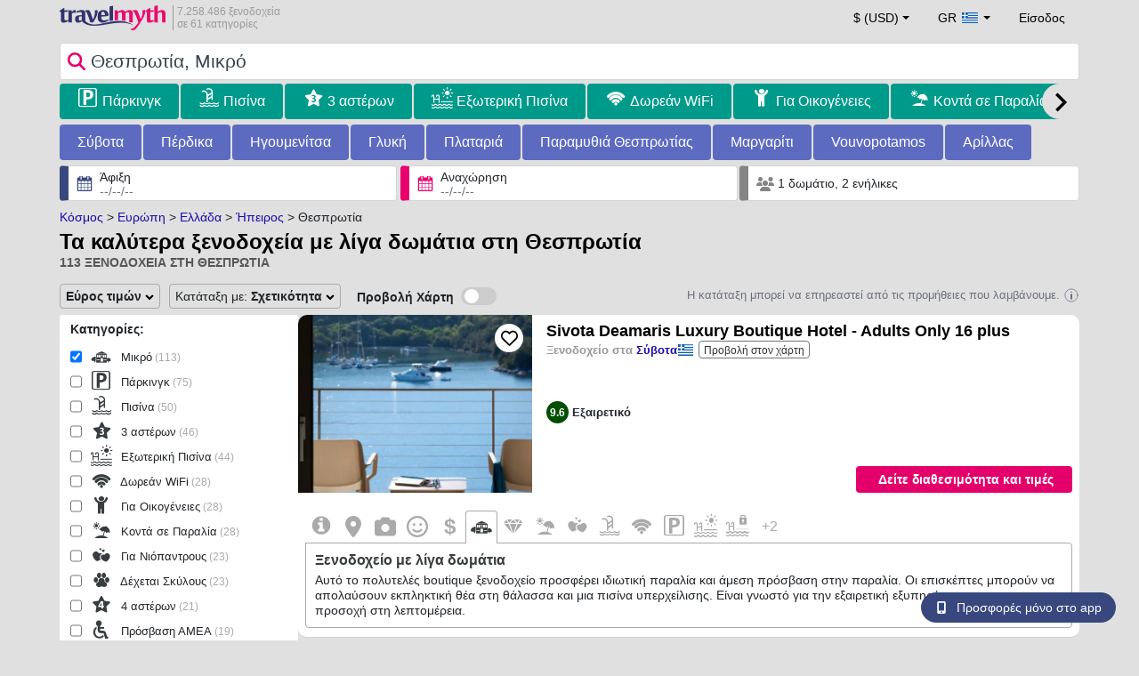

--- FILE ---
content_type: text/html; charset=UTF-8
request_url: https://www.travelmyth.gr/%CE%B8%CE%B5%CF%83%CF%80%CF%81%CF%89%CF%84%CE%B9%CE%B1/%CE%BE%CE%B5%CE%BD%CE%BF%CE%B4%CE%BF%CF%87%CE%B5%CE%B9%CE%B1/%CE%BC%CE%B9%CE%BA%CF%81%CE%B1
body_size: 45682
content:
<!DOCTYPE html>
<html lang="el-GR">

<head>
  <meta charset="utf-8">
  <title>Ξενοδοχεία με λίγα δωμάτια στη Θεσπρωτία</title>
      <link rel="canonical" href="https://www.travelmyth.gr/θεσπρωτια/ξενοδοχεια/μικρα">
      <link rel="alternate" hreflang="en" href="https://www.travelmyth.com/Thesprotia/Hotels/small" >
    <link rel="alternate" hreflang="en-gb" href="https://www.travelmyth.co.uk/Thesprotia/Hotels/small" >
    <link rel="alternate" hreflang="en-ie" href="https://www.travelmyth.ie/Thesprotia/Hotels/small" >
    <link rel="alternate" hreflang="el" href="https://www.travelmyth.gr/θεσπρωτια/ξενοδοχεια/μικρα" >
    <link rel="alternate" hreflang="de" href="https://www.travelmyth.de/thesprotia/Hotels/Kleine" >
    <link rel="alternate" hreflang="ja" href="https://www.travelmyth.jp/Thesprotia/ホテル/小さい" >
    <link rel="alternate" hreflang="ru" href="https://www.travelmyth.ru/теспротия/отели/небольшие" >
    <link rel="alternate" hreflang="fi" href="https://www.travelmyth.fi/Thesprotia/Hotellit/pienet" >
    <link rel="alternate" hreflang="fr" href="https://www.travelmyth.fr/thesprotia/hotels/petits" >
    <link rel="alternate" hreflang="es" href="https://www.travelmyth.es/Thesprotia/Hoteles/pequeno" >
    <link rel="alternate" hreflang="it" href="https://www.travelmyth.it/Tesprozia/Hotel/piccolo" >
    <link rel="next" href="https://www.travelmyth.gr/θεσπρωτια/ξενοδοχεια/μικρα?page=2">
    <meta content="width=device-width, initial-scale=1.0" name="viewport">
  <meta name="description" content="Ξενοδοχεία με λίγα δωμάτια στη Θεσπρωτία. Προτάσεις για ξενοδοχεία από την Travelmyth. Καλύτερα ξενοδοχεία: Sivota Deamaris Luxury Boutique Hotel - Adults Only 16 plus, Alon Sevou Boutique Hotel, Αρχοντικό Ρίγγα 1872 - Arhontiko Riga 1872, Neoma Luxury Residence - Adults Only, Sivota Seascape Luxury Villas & Residences, ...">
  <meta name="keywords" content="Μικρό,ξενοδοχεία,Θεσπρωτία,διαμονη">
  <meta property="og:title" content="Ξενοδοχεία με λίγα δωμάτια στη Θεσπρωτία">
  <meta property="og:type" content="website">
  <meta property="og:url" content="https://www.travelmyth.gr/θεσπρωτια/ξενοδοχεια/μικρα">
      <meta property="og:image" content="https://photos.travelmyth.com/hotels/480/38/3851984.jpg?crop=550,480&width=550" >
  <meta property="og:image:width" content="534">
  <meta property="og:image:height" content="280">
  <meta property="og:site_name" content="Travelmyth">
  <meta property="og:description" content="Ξενοδοχεία με λίγα δωμάτια στη Θεσπρωτία. Προτάσεις για ξενοδοχεία από την Travelmyth. Καλύτερα ξενοδοχεία: Sivota Deamaris Luxury Boutique Hotel - Adults Only 16 plus, Alon Sevou Boutique Hotel, Αρχοντικό Ρίγγα 1872 - Arhontiko Riga 1872, Neoma Luxury Residence - Adults Only, Sivota Seascape Luxury Villas & Residences, ...">
  <link rel="preconnect" href="https://cdn.travelmyth.com">
  <link href="/css/bootstrap-5.2.3/bootstrap.min.css" rel="stylesheet">
  <link rel="stylesheet" href="/css/styles.css?v=8b66eb11476e822da8feccf25687a05b">
  <link rel="apple-touch-icon-precomposed" sizes="144x144" href="https://cdn.travelmyth.com/assets/ico/apple-touch-icon-144-precomposed.png">
  <link rel="apple-touch-icon-precomposed" sizes="114x114" href="https://cdn.travelmyth.com/assets/ico/apple-touch-icon-114-precomposed.png">
  <link rel="apple-touch-icon-precomposed" sizes="72x72" href="https://cdn.travelmyth.com/assets/ico/apple-touch-icon-72-precomposed.png">
  <link rel="apple-touch-icon-precomposed" href="https://cdn.travelmyth.com/assets/ico/apple-touch-icon-57-precomposed.png">
  <link rel="shortcut icon" media="all" type="image/x-icon" href="https://cdn.travelmyth.com/assets/ico/favicon.ico">
  <link rel="icon" media="all" type="image/vnd.microsoft.icon" href="https://cdn.travelmyth.com/assets/ico/favicon.ico">
      <script type="application/ld+json">
      {"@context":"https://schema.org","@type":"ItemList","description":"Ξενοδοχεία με λίγα δωμάτια στη Θεσπρωτία","itemListElement":[{"@type":"ListItem","position":"1","item":[{"@type":"Hotel","name":"Sivota Deamaris Luxury Boutique Hotel - Adults Only 16 plus","image":"https://photos.travelmyth.com/hotels/480/49/m1-4967434.jpg?crop=550,480&width=550","address":"Sivota Συβοτα, 46100, ΣΥΒΟΤΑ","telephone":"+302665096197","url":"https://www.travelmyth.gr/συβοτα/ξενοδοχεια/sivota-deamaris-luxury-boutique-hotel-adults-only-16-plus_tmid4967434","latitude":"39.40507000","longitude":"20.23509400","starRating":[{"@type":"Rating","ratingValue":"0.0"}]}]},{"@type":"ListItem","position":"2","item":[{"@type":"Hotel","name":"Alon Sevou Boutique Hotel","image":"https://photos.travelmyth.com/hotels/480/38/3851984.jpg?crop=550,480&width=550","address":"Sivota, 46100","telephone":"+306945187221","url":"https://www.travelmyth.gr/συβοτα/ξενοδοχεια/alon-sevou-boutique-hotel_tmid3851984","latitude":"39.39575600","longitude":"20.26681900","starRating":[{"@type":"Rating","ratingValue":"5.0"}]}]},{"@type":"ListItem","position":"3","item":[{"@type":"Hotel","name":"Αρχοντικό Ρίγγα 1872 - Arhontiko Riga 1872","image":"https://photos.travelmyth.com/hotels/480/34/m1-3476854.jpg?crop=550,480&width=550","address":"Mitropolitou Neofytou 11, 46200, ΠΑΡΑΜΥΘΙΑ ΘΕΣΠΡΩΤΙΑΣ","telephone":"+302666023863","url":"https://www.travelmyth.gr/παραμυθια-θεσπρωτιας/ξενοδοχεια/αρχοντικο-ριγγα-1872-arhontiko-riga-1872_tmid3476854","latitude":"39.46656900","longitude":"20.51168000","starRating":[{"@type":"Rating","ratingValue":"4.0"}]}]},{"@type":"ListItem","position":"4","item":[{"@type":"Hotel","name":"Neoma Luxury Residence - Adults Only","image":"https://photos.travelmyth.com/hotels/480/51/m1-5116340.jpg?crop=550,480&width=550","address":"1 Sivota Sivota Centre, 46100","telephone":"+306906121770","url":"https://www.travelmyth.gr/συβοτα/ξενοδοχεια/neoma-luxury-residence-adults-only_tmid5116340","latitude":"39.41233300","longitude":"20.23976900","starRating":[{"@type":"Rating","ratingValue":"4.0"}]}]},{"@type":"ListItem","position":"5","item":[{"@type":"Hotel","name":"Sivota Seascape Luxury Villas & Residences","image":"https://photos.travelmyth.com/hotels/480/11/1160115.jpg?crop=550,480&width=550","address":"Agia Paraskevi, 46100, ΙΩΑΝΝΙΝΑ","telephone":"+306940608860","url":"https://www.travelmyth.gr/συβοτα/ξενοδοχεια/sivota-seascape-luxury-villas-residences_tmid1160115","latitude":"39.38698000","longitude":"20.27452000","starRating":[{"@type":"Rating","ratingValue":"3.0"}]}]},{"@type":"ListItem","position":"6","item":[{"@type":"Hotel","name":"Likno Hotel","image":"https://photos.travelmyth.com/hotels/480/88/m-8881441.jpg?crop=550,480&width=550","address":"Γλυκη Θεσπρωτιας, 46031","telephone":"+306948289626","url":"https://www.travelmyth.gr/γλυκη/ξενοδοχεια/likno-hotel_tmid8881441","latitude":"39.32649400","longitude":"20.60740900","starRating":[{"@type":"Rating","ratingValue":"0.0"}]}]},{"@type":"ListItem","position":"7","item":[{"@type":"Hotel","name":"Erietta Rooms","image":"https://photos.travelmyth.com/hotels/480/51/m1-5146165.jpg?crop=550,480&width=550","address":"Προδρομι Παραμυθιας, 46200, ΠΑΡΑΜΥΘΙΑ","telephone":"+306947411866","url":"https://www.travelmyth.gr/παραμυθια-θεσπρωτιας/ξενοδοχεια/erietta-rooms_tmid5146165","latitude":"39.42648900","longitude":"20.53599200","starRating":[{"@type":"Rating","ratingValue":"3.0"}]}]},{"@type":"ListItem","position":"8","item":[{"@type":"Hotel","name":"Hotel Elena Syvota","image":"https://photos.travelmyth.com/hotels/480/16/m1-1603558.jpg?crop=550,480&width=550","address":"Syvota, 46100, Sivota","telephone":"+302665093525","url":"https://www.travelmyth.gr/συβοτα/ξενοδοχεια/hotel-elena-syvota_tmid1603558","latitude":"39.40522900","longitude":"20.24817100","starRating":[{"@type":"Rating","ratingValue":"3.0"}]}]},{"@type":"ListItem","position":"9","item":[{"@type":"Hotel","name":"Hotel Oriana - Adults Only","image":"https://photos.travelmyth.com/hotels/480/54/m1-545142.jpg?crop=550,480&width=550","address":"Syvota , 46100, ΣΥΒΟΤΑ ΗΓΟΥΜΕΝΙΤΣΑΣ","telephone":"+302665093520","url":"https://www.travelmyth.gr/συβοτα/ξενοδοχεια/hotel-oriana-adults-only_tmid545142","latitude":"39.40534500","longitude":"20.23903700","starRating":[{"@type":"Rating","ratingValue":"2.0"}]}]},{"@type":"ListItem","position":"10","item":[{"@type":"Hotel","name":"Charisma Luxury Suite & Rooms","image":"https://photos.travelmyth.com/hotels/480/62/m1-6228236.jpg?crop=550,480&width=550","address":"karavostasi beach, 46100, Perdika","url":"https://www.travelmyth.gr/περδικα-θεσπρωτια/ξενοδοχεια/charisma-luxury-suite-rooms_tmid6228236","latitude":"39.33669400","longitude":"20.29025800","starRating":[{"@type":"Rating","ratingValue":"3.0"}]}]},{"@type":"ListItem","position":"11","item":[{"@type":"Hotel","name":"Atman Eco Lodge","image":"https://photos.travelmyth.com/hotels/480/88/m-8881203.jpg?crop=550,480&width=550","address":"Ποταμια Θεσπρωτιας, 46200, Δημος Σουλιου","telephone":"+306942951061","url":"https://www.travelmyth.gr/γλυκη/ξενοδοχεια/atman-eco-lodge_tmid8881203","latitude":"39.32014600","longitude":"20.59607100","starRating":[{"@type":"Rating","ratingValue":"4.0"}]}]},{"@type":"ListItem","position":"12","item":[{"@type":"Hotel","name":"Sunset Apartments","image":"https://photos.travelmyth.com/hotels/480/24/m1-2435190.jpg?crop=550,480&width=550","address":"Perdika Arilla Greece, 46100","telephone":"+302665091714","url":"https://www.travelmyth.gr/περδικα-θεσπρωτια/ξενοδοχεια/sunset-apartments_tmid2435190","latitude":"39.35386500","longitude":"20.28917000","starRating":[{"@type":"Rating","ratingValue":"0.0"}]}]},{"@type":"ListItem","position":"13","item":[{"@type":"Hotel","name":"Hotel Eirini","image":"https://photos.travelmyth.com/hotels/480/20/m1-2073940.jpg?crop=550,480&width=550","address":"Glyki, 46200","telephone":"+302666041934","url":"https://www.travelmyth.gr/γλυκη/ξενοδοχεια/hotel-eirini_tmid2073940","latitude":"39.32883700","longitude":"20.60644600","starRating":[{"@type":"Rating","ratingValue":"4.0"}]}]},{"@type":"ListItem","position":"14","item":[{"@type":"Hotel","name":"Hotel Zefi","image":"https://photos.travelmyth.com/hotels/480/23/m1-2348089.jpg?crop=550,480&width=550","address":"ΑΝΩΝΥΜΟΣ SIVOTA GREECE ΚΤΗΡΙΟ, 46100","url":"https://www.travelmyth.gr/συβοτα/ξενοδοχεια/hotel-zefi_tmid2348089","latitude":"39.40631100","longitude":"20.24763900","starRating":[{"@type":"Rating","ratingValue":"3.0"}]}]},{"@type":"ListItem","position":"15","item":[{"@type":"Hotel","name":"Sivota Colours","image":"https://photos.travelmyth.com/hotels/480/58/m1-587129.jpg?crop=550,480&width=550","address":"Syvota, 46100, Sivota","url":"https://www.travelmyth.gr/συβοτα/ξενοδοχεια/sivota-colours_tmid587129","latitude":"39.40462800","longitude":"20.25016600","starRating":[{"@type":"Rating","ratingValue":"0.0"}]}]},{"@type":"ListItem","position":"16","item":[{"@type":"Hotel","name":"Sigma Luxury Rooms","image":"https://photos.travelmyth.com/hotels/480/48/m1-4836238.jpg?crop=550,480&width=550","address":"ΣΥΒΟΤΑ ΘΕΣΠΡΩΤΙΑΣ, 46100, ΣΥΒΟΤΑ ΔΗΜΟΣ ΗΓΟΥΜΕΝΙΤΣΑΣ","telephone":"+302665093529","url":"https://www.travelmyth.gr/συβοτα/ξενοδοχεια/sigma-luxury-rooms_tmid4836238","latitude":"39.41097600","longitude":"20.23876900","starRating":[{"@type":"Rating","ratingValue":"0.0"}]}]},{"@type":"ListItem","position":"17","item":[{"@type":"Hotel","name":"Hotel Akropolis","image":"https://photos.travelmyth.com/hotels/480/31/m1-3114797.jpg?crop=550,480&width=550","address":"ΣΥΒΟΤΑ 46100 ΣΥΒΟΤΑ, 46100, Sivota","url":"https://www.travelmyth.gr/συβοτα/ξενοδοχεια/hotel-akropolis_tmid3114797","latitude":"39.40752800","longitude":"20.24436400","starRating":[{"@type":"Rating","ratingValue":"0.0"}]}]},{"@type":"ListItem","position":"18","item":[{"@type":"Hotel","name":"Sivota Rooms Athanasiou","image":"https://photos.travelmyth.com/hotels/480/11/m1-1158759.jpg?crop=550,480&width=550","address":"Syvota, 46100, Sivota","url":"https://www.travelmyth.gr/συβοτα/ξενοδοχεια/sivota-rooms-athanasiou_tmid1158759","latitude":"39.40588400","longitude":"20.24032800","starRating":[{"@type":"Rating","ratingValue":"3.0"}]}]},{"@type":"ListItem","position":"19","item":[{"@type":"Hotel","name":"Lina's House Sivota","image":"https://photos.travelmyth.com/hotels/480/67/m1-6704074.jpg?crop=550,480&width=550","address":"Sivota, 46100","url":"https://www.travelmyth.gr/συβοτα/ξενοδοχεια/lina-s-house-sivota_tmid6704074","latitude":"39.40581900","longitude":"20.24848100","starRating":[{"@type":"Rating","ratingValue":"4.0"}]}]},{"@type":"ListItem","position":"20","item":[{"@type":"Hotel","name":"Fofos Rooms","image":"https://photos.travelmyth.com/hotels/480/16/m1-1602635.jpg?crop=550,480&width=550","address":"Sivota, 46100, Αρτα","url":"https://www.travelmyth.gr/συβοτα/ξενοδοχεια/fofos-rooms_tmid1602635","latitude":"39.40577600","longitude":"20.23917900","starRating":[{"@type":"Rating","ratingValue":"3.0"}]}]}]}    </script>
    <link rel="preconnect" href="https://photos.travelmyth.com">
    
<!-- Google Tag Manager -->
<script>
    window.dataLayer = window.dataLayer || [];

    function gtag() {
        dataLayer.push(arguments);
    }
            gtag('consent', 'default', {
            'ad_storage': 'denied',
            'ad_user_data': 'denied',
            'ad_personalization': 'denied',
            'analytics_storage': 'denied'
        });
    
        (function(w, d, s, l, i) {
            w[l] = w[l] || [];
            w[l].push({
                'gtm.start': new Date().getTime(),
                event: 'gtm.js'
            });
            var f = d.getElementsByTagName(s)[0],
                j = d.createElement(s),
                dl = l != 'dataLayer' ? '&l=' + l : '';
            j.async = true;
            j.src =
                'https://www.googletagmanager.com/gtm.js?id=' + i + dl;
            f.parentNode.insertBefore(j, f);
        })(window, document, 'script', 'dataLayer', 'GTM-K3TZCXV');
</script>

<!-- <script>

    $(document).ready(function() {
        // Code to run as soon as the DOM is ready
        openApp();
        // Additional code here
    });
    // openApp();
    function openApp() {
    // Attempt to open the app with a custom URL scheme
    window.location.href = 'travelmyth://';

    
    }

</script> -->
<!-- End Google Tag Manager --></head>

<body style='background-color:#E0E0E0;'>
    <nav class="navbar navbar-expand-md" >
  <div class="container-fluid" id="navbar_container" >
    <div id="burger_logo">
      <button class="btn navbar-toggler" type="button">
        <span class="openbtn">☰</span>
      </button>
              <a id="brand_desktop" class="brand show_desktop show_tablet" href="https://www.travelmyth.gr/" title="Travelmyth™">
          <img src="/images/travelmyth-logo.png" alt="Travelmyht logo" width="100" height="24">
          <div class="logo_text">7.258.486 ξενοδοχεία            <br>σε 61 κατηγορίες          </div>
        </a>
        <a id="brand_mobile" class="brand show_mobile" href="https://www.travelmyth.gr/" title="Travelmyth™">
          <img src="/images/travelmyth-logo.png" alt="Travelmyht logo" width="100" height="24">
        </a>
          </div>

    <ul class="navbar-nav main_navbar" id="expandnavbar">
              <li class="nav-item" id="currency_menu">
          <a class="nav-link dropdown-toggle" href="#" role="button" data-bs-toggle="modal" data-bs-target="#currencyModal" aria-expanded="false" id="nav_currencies">
            $ (USD)
          </a>
          <div class="modal fade" id="currencyModal" tabindex="-1" aria-labelledby="currencyModalLabel" aria-hidden="true">
            <div class="modal-dialog modal-dialog-centered modal-dialog-scrollable">
              <div class="modal-content">
                <div class="modal-header">
                  <span class="modal-title fs-5" id="currencyModalLabel">Επιλέξτε νόμισμα</span>
                  <button type="button" class="btn-close" data-bs-dismiss="modal" aria-label="Close"></button>
                </div>
                <div class="modal-body">
                  <div class="popular_currencies">ΔΗΜΟΦΙΛΗ</div><span data-currency_code="USD" type="button" class="btn process_url2 currency_symbol currency_content currency_selected">$ Δολάριο ΗΠΑ</span><span data-currency_code="EUR" type="button" class="btn process_url2 currency_symbol currency_content">€ Ευρώ</span><span data-currency_code="GBP" type="button" class="btn process_url2 currency_symbol currency_content">£ Στερλίνα</span><span data-currency_code="CNY" type="button" class="btn process_url2 currency_symbol currency_content">¥ Κινεζικό Γουάν</span><span data-currency_code="INR" type="button" class="btn process_url2 currency_symbol currency_content">₹ Ινδική Ρουπία</span><span data-currency_code="JPY" type="button" class="btn process_url2 currency_symbol currency_content">¥ Ιαπωνικό Γιεν</span><div class="popular_currencies">ΟΛΑ ΤΑ ΝΟΜΙΣΜΑΤΑ</div><span data-currency_code="AED" type="button" class="btn process_url2 currency_symbol currency_content">AED Ντιρχάμ Η.Α.Ε.</span><span data-currency_code="ALL" type="button" class="btn process_url2 currency_symbol currency_content">ALL Λεκ Αλβανίας</span><span data-currency_code="AMD" type="button" class="btn process_url2 currency_symbol currency_content">AMD Ντραμ Αρμενίας</span><span data-currency_code="AOA" type="button" class="btn process_url2 currency_symbol currency_content">AOA Κουάνζα Αγκόλας</span><span data-currency_code="ARS" type="button" class="btn process_url2 currency_symbol currency_content">ARS Πέσο Αργεντινής</span><span data-currency_code="AUD" type="button" class="btn process_url2 currency_symbol currency_content">AUD Δολάριο Αυστραλίας</span><span data-currency_code="AZN" type="button" class="btn process_url2 currency_symbol currency_content">AZN Azerbaijani New Manats</span><span data-currency_code="BAM" type="button" class="btn process_url2 currency_symbol currency_content">BAM Μετατρέψιμο Μάρκο Βοσνίας-Ερζεγοβίνης</span><span data-currency_code="BBD" type="button" class="btn process_url2 currency_symbol currency_content">BBD Δολάριο Μπαρμπάντος</span><span data-currency_code="BDT" type="button" class="btn process_url2 currency_symbol currency_content">BDT Τάκα Μπαγκλαντές</span><span data-currency_code="BGN" type="button" class="btn process_url2 currency_symbol currency_content">BGN Λεβ Βουλγαρίας</span><span data-currency_code="BHD" type="button" class="btn process_url2 currency_symbol currency_content">BHD Δηνάριο Μπαχρέιν</span><span data-currency_code="BND" type="button" class="btn process_url2 currency_symbol currency_content">BND Δολάριο Μπρουνέι</span><span data-currency_code="BOB" type="button" class="btn process_url2 currency_symbol currency_content">BOB Μπολιβιάνο Βολιβίας</span><span data-currency_code="BRL" type="button" class="btn process_url2 currency_symbol currency_content">BRL Ρεάλ Βραζιλίας</span><span data-currency_code="BTN" type="button" class="btn process_url2 currency_symbol currency_content">BTN Νγκούλτρουμ Μπουτάν</span><span data-currency_code="BWP" type="button" class="btn process_url2 currency_symbol currency_content">BWP Πούλα Μποτσουάνα</span><span data-currency_code="BYN" type="button" class="btn process_url2 currency_symbol currency_content">BYN Λευκορωσικό Ρούβλι</span><span data-currency_code="BZD" type="button" class="btn process_url2 currency_symbol currency_content">BZD Δολάριο Μπελίζ</span><span data-currency_code="CAD" type="button" class="btn process_url2 currency_symbol currency_content">CAD Δολάριο Καναδά</span><span data-currency_code="CDF" type="button" class="btn process_url2 currency_symbol currency_content">CDF Φράγκο Κονγκό</span><span data-currency_code="CLP" type="button" class="btn process_url2 currency_symbol currency_content">CLP Χιλιανό Πέσο</span><span data-currency_code="CHF" type="button" class="btn process_url2 currency_symbol currency_content">CHF Ελβετικό Φράγκο</span><span data-currency_code="CNY" type="button" class="btn process_url2 currency_symbol currency_content">CNY Κινεζικό Γουάν</span><span data-currency_code="COP" type="button" class="btn process_url2 currency_symbol currency_content">COP Κολομβιανό Πέσο</span><span data-currency_code="CRC" type="button" class="btn process_url2 currency_symbol currency_content">CRC Κολόν Κόστα Ρίκα</span><span data-currency_code="CUP" type="button" class="btn process_url2 currency_symbol currency_content">CUP Κουβανέζικο Πέσο</span><span data-currency_code="CVE" type="button" class="btn process_url2 currency_symbol currency_content">CVE Εσκούδο Πράσινου Ακρωτηρίου</span><span data-currency_code="CZK" type="button" class="btn process_url2 currency_symbol currency_content">CZK Κορόνα Τσεχίας</span><span data-currency_code="DJF" type="button" class="btn process_url2 currency_symbol currency_content">DJF Φράγκο Τζιμπουτί</span><span data-currency_code="DKK" type="button" class="btn process_url2 currency_symbol currency_content">DKK Δανέζικη Κρόνα</span><span data-currency_code="DOP" type="button" class="btn process_url2 currency_symbol currency_content">DOP Δομινικανό Πέσο</span><span data-currency_code="DZD" type="button" class="btn process_url2 currency_symbol currency_content">DZD Αλγερινό Δηνάριο</span><span data-currency_code="EGP" type="button" class="btn process_url2 currency_symbol currency_content">EGP Αιγυπτιακή Λίρα</span><span data-currency_code="ETB" type="button" class="btn process_url2 currency_symbol currency_content">ETB Μπιρ Αιθιοπίας</span><span data-currency_code="EUR" type="button" class="btn process_url2 currency_symbol currency_content">EUR Ευρώ</span><span data-currency_code="FJD" type="button" class="btn process_url2 currency_symbol currency_content">FJD Δολάριο Φίτζι</span><span data-currency_code="GBP" type="button" class="btn process_url2 currency_symbol currency_content">GBP Στερλίνα</span><span data-currency_code="GEL" type="button" class="btn process_url2 currency_symbol currency_content">GEL Λάρι Γεωργίας</span><span data-currency_code="GHS" type="button" class="btn process_url2 currency_symbol currency_content">GHS Γκανέζικο Σέντι</span><span data-currency_code="GIP" type="button" class="btn process_url2 currency_symbol currency_content">GIP Λίρα Γιβραλτάρ</span><span data-currency_code="GTQ" type="button" class="btn process_url2 currency_symbol currency_content">GTQ Κουετσάλ Γουατεμάλας</span><span data-currency_code="HKD" type="button" class="btn process_url2 currency_symbol currency_content">HKD Δολάριο Χονγκ Κονγκ</span><span data-currency_code="HNL" type="button" class="btn process_url2 currency_symbol currency_content">HNL Λεμπίρα Ονδούρας</span><span data-currency_code="HTG" type="button" class="btn process_url2 currency_symbol currency_content">HTG Γκουρντ Αϊτής</span><span data-currency_code="HUF" type="button" class="btn process_url2 currency_symbol currency_content">HUF Ουγγρικό Φιορίνι</span><span data-currency_code="IDR" type="button" class="btn process_url2 currency_symbol currency_content">IDR Ινδονησιακή Ρουπία</span><span data-currency_code="ILS" type="button" class="btn process_url2 currency_symbol currency_content">ILS Νέο Ισραηλινό Σεκέλ</span><span data-currency_code="INR" type="button" class="btn process_url2 currency_symbol currency_content">INR Ινδική Ρουπία</span><span data-currency_code="IQD" type="button" class="btn process_url2 currency_symbol currency_content">IQD Ιρακινό Δηνάριο</span><span data-currency_code="IRR" type="button" class="btn process_url2 currency_symbol currency_content">IRR Ιρανικό Ριάλ</span><span data-currency_code="ISK" type="button" class="btn process_url2 currency_symbol currency_content">ISK Ισλανδική Κρόνα</span><span data-currency_code="JMD" type="button" class="btn process_url2 currency_symbol currency_content">JMD Δολάριο Τζαμάικας</span><span data-currency_code="JOD" type="button" class="btn process_url2 currency_symbol currency_content">JOD Ιορδανικό Δηνάριο</span><span data-currency_code="JPY" type="button" class="btn process_url2 currency_symbol currency_content">JPY Ιαπωνικό Γιεν</span><span data-currency_code="KGS" type="button" class="btn process_url2 currency_symbol currency_content">KGS Σομ Κιργιζίας</span><span data-currency_code="KHR" type="button" class="btn process_url2 currency_symbol currency_content">KHR Ριέλ Καμπότζης</span><span data-currency_code="KRW" type="button" class="btn process_url2 currency_symbol currency_content">KRW Γουόν Νότιας Κορέας</span><span data-currency_code="KWD" type="button" class="btn process_url2 currency_symbol currency_content">KWD Δηνάριο Κουβέιτ</span><span data-currency_code="KZT" type="button" class="btn process_url2 currency_symbol currency_content">KZT Τένγκε Καζακστάν</span><span data-currency_code="LAK" type="button" class="btn process_url2 currency_symbol currency_content">LAK Λάος Κιπ</span><span data-currency_code="LBP" type="button" class="btn process_url2 currency_symbol currency_content">LBP Λιβανέζικη Λίρα</span><span data-currency_code="LKR" type="button" class="btn process_url2 currency_symbol currency_content">LKR Ρουπία Σρι Λάνκα</span><span data-currency_code="LYD" type="button" class="btn process_url2 currency_symbol currency_content">LYD Λιβυκό Δηνάριο</span><span data-currency_code="MAD" type="button" class="btn process_url2 currency_symbol currency_content">MAD Μαροκινό Ντιράμ</span><span data-currency_code="MDL" type="button" class="btn process_url2 currency_symbol currency_content">MDL Λέου Μολδαβίας</span><span data-currency_code="MGA" type="button" class="btn process_url2 currency_symbol currency_content">MGA Μαλαγάσι Αριάρι</span><span data-currency_code="MKD" type="button" class="btn process_url2 currency_symbol currency_content">MKD Δηνάριο Βόρειας Μακεδονίας</span><span data-currency_code="MMK" type="button" class="btn process_url2 currency_symbol currency_content">MMK Μιανμάρ Κιατ</span><span data-currency_code="MOP" type="button" class="btn process_url2 currency_symbol currency_content">MOP Πατάκα Μακάο</span><span data-currency_code="MUR" type="button" class="btn process_url2 currency_symbol currency_content">MUR Ρουπία Μαυρικίου</span><span data-currency_code="MVR" type="button" class="btn process_url2 currency_symbol currency_content">MVR Ρουφίγια Μαλδίβων</span><span data-currency_code="MXN" type="button" class="btn process_url2 currency_symbol currency_content">MXN Μεξικάνικο Πέσο</span><span data-currency_code="MYR" type="button" class="btn process_url2 currency_symbol currency_content">MYR Μαλαισιανό Ρίνγκιτ</span><span data-currency_code="MZN" type="button" class="btn process_url2 currency_symbol currency_content">MZN Μοζαμβικανό Μετικάλ</span><span data-currency_code="NAD" type="button" class="btn process_url2 currency_symbol currency_content">NAD Δολάριο Ναμίμπια</span><span data-currency_code="NGN" type="button" class="btn process_url2 currency_symbol currency_content">NGN Νάιρα Νιγηρίας</span><span data-currency_code="NIO" type="button" class="btn process_url2 currency_symbol currency_content">NIO Κόρδοβα Νικαράγουας</span><span data-currency_code="NOK" type="button" class="btn process_url2 currency_symbol currency_content">NOK Νορβηγική Κορόνα</span><span data-currency_code="NPR" type="button" class="btn process_url2 currency_symbol currency_content">NPR Ρουπία Νεπάλ</span><span data-currency_code="NZD" type="button" class="btn process_url2 currency_symbol currency_content">NZD Δολάριο Νέας Ζηλανδίας</span><span data-currency_code="OMR" type="button" class="btn process_url2 currency_symbol currency_content">OMR Ριάλ Ομάν</span><span data-currency_code="PAB" type="button" class="btn process_url2 currency_symbol currency_content">PAB Μπαλμπόα Παναμά</span><span data-currency_code="PEN" type="button" class="btn process_url2 currency_symbol currency_content">PEN Περουβιανό Σολ</span><span data-currency_code="PKR" type="button" class="btn process_url2 currency_symbol currency_content">PKR Ρουπία Πακιστάν</span><span data-currency_code="PLN" type="button" class="btn process_url2 currency_symbol currency_content">PLN Ζλότι Πολωνίας</span><span data-currency_code="PYG" type="button" class="btn process_url2 currency_symbol currency_content">PYG Γκουαρανί Παραγουάης</span><span data-currency_code="QAR" type="button" class="btn process_url2 currency_symbol currency_content">QAR Ριάλ Κατάρ</span><span data-currency_code="RON" type="button" class="btn process_url2 currency_symbol currency_content">RON Ρουμανικό Νέο Λέου</span><span data-currency_code="RSD" type="button" class="btn process_url2 currency_symbol currency_content">RSD Σερβικό Δηνάριο</span><span data-currency_code="RUB" type="button" class="btn process_url2 currency_symbol currency_content">RUB Ρούβλι Ρωσίας</span><span data-currency_code="RWF" type="button" class="btn process_url2 currency_symbol currency_content">RWF Φράγκο Ρουάντας</span><span data-currency_code="SAR" type="button" class="btn process_url2 currency_symbol currency_content">SAR Ριάλ Σαουδικής Αραβίας</span><span data-currency_code="SCR" type="button" class="btn process_url2 currency_symbol currency_content">SCR Ρουπία Σεϋχελλών</span><span data-currency_code="SEK" type="button" class="btn process_url2 currency_symbol currency_content">SEK Σουηδική Κορόνα</span><span data-currency_code="SGD" type="button" class="btn process_url2 currency_symbol currency_content">SGD Δολάριο Σιγκαπούρης</span><span data-currency_code="SVC" type="button" class="btn process_url2 currency_symbol currency_content">SVC Σαλβαδοριανό Κολόν</span><span data-currency_code="THB" type="button" class="btn process_url2 currency_symbol currency_content">THB Ταϊλανδέζικο Μπατ</span><span data-currency_code="TND" type="button" class="btn process_url2 currency_symbol currency_content">TND Τυνησιακό Δηνάριο</span><span data-currency_code="TRY" type="button" class="btn process_url2 currency_symbol currency_content">TRY Τουρκική Λίρα</span><span data-currency_code="TTD" type="button" class="btn process_url2 currency_symbol currency_content">TTD Δολάριο Τρινιντάντ και Τομπάγκο</span><span data-currency_code="TWD" type="button" class="btn process_url2 currency_symbol currency_content">TWD Νέο Δολάριο Ταϊβάν</span><span data-currency_code="TZS" type="button" class="btn process_url2 currency_symbol currency_content">TZS Τανζανικό Σελίνι</span><span data-currency_code="UAH" type="button" class="btn process_url2 currency_symbol currency_content">UAH Ουκρανική Γρίβνα</span><span data-currency_code="UGX" type="button" class="btn process_url2 currency_symbol currency_content">UGX Ουγκανδικό Σελίνι</span><span data-currency_code="USD" type="button" class="btn process_url2 currency_symbol currency_content currency_selected">USD Δολάριο ΗΠΑ</span><span data-currency_code="UZS" type="button" class="btn process_url2 currency_symbol currency_content">UZS Ουζμπεκιστανικό Σομ</span><span data-currency_code="VEF" type="button" class="btn process_url2 currency_symbol currency_content">VEF Βενεζουελάνικο Μπολίβαρ</span><span data-currency_code="VND" type="button" class="btn process_url2 currency_symbol currency_content">VND Βιετναμέζικο Ντονγκ</span><span data-currency_code="XAF" type="button" class="btn process_url2 currency_symbol currency_content">XAF Φράγκο CFA Κεντρικής Αφρικής</span><span data-currency_code="XOF" type="button" class="btn process_url2 currency_symbol currency_content">XOF Φράγκο CFA Δυτικής Αφρικής</span><span data-currency_code="XPF" type="button" class="btn process_url2 currency_symbol currency_content">XPF Φράγκο CFP</span><span data-currency_code="YER" type="button" class="btn process_url2 currency_symbol currency_content">YER Υεμενικό Ριάλ</span><span data-currency_code="ZAR" type="button" class="btn process_url2 currency_symbol currency_content">ZAR Νότιο Αφρικανικό Ραντ</span><span data-currency_code="ZMW" type="button" class="btn process_url2 currency_symbol currency_content">ZMW Ζαμπιανή Κουάτσα</span>                </div>
              </div>
            </div>
          </div>
        </li>
      <li class="nav-item dropdown" id="flags_menu">
    <a class="nav-link dropdown-toggle" href="#" data-bs-toggle="dropdown" id="navLogin"><span id="flag_text">GR&nbsp;</span><span id="current_flag"><svg xmlns='https://www.w3.org/2000/svg' class='flag_image' width='22' height='12' viewBox='0 0 27 18'><path fill='#0d5eaf' d='M0 0h27v18H0z'/><path fill='none' stroke-width='2' stroke='#fff' d='M5 0v11M0 5h10m0-2h17M10 7h17M0 11h27M0 15h27'/></svg></span></a>
    <ul class="dropdown-menu dropdown-menu-end"><li class="dropdown-item flag_content region_box_outer">
      <div class="flag_img">
        <svg xmlns='https://www.w3.org/2000/svg' class='flag_image' viewBox='0 0 60 30' width='22' height='12'><clipPath id='A'><path d='M0 0v30h60V0z'/></clipPath><clipPath id='B'><path d='M30 15h30v15zv15H0zH0V0zV0h30z'/></clipPath><g clip-path='url(#A)'><path d='M0 0v30h60V0z' fill='#012169'/><path d='M0 0l60 30m0-30L0 30' stroke='#fff' stroke-width='6'/><path d='M0 0l60 30m0-30L0 30' clip-path='url(#B)' stroke='#c8102e' stroke-width='4'/><path d='M30 0v30M0 15h60' stroke='#fff' stroke-width='10'/><path d='M30 0v30M0 15h60' stroke='#c8102e' stroke-width='6'/></g></svg>&nbsp;<a id="uk" href="https://www.travelmyth.co.uk/Thesprotia/Hotels/small" title="Thesprotia Hotels small" class="nav_hover flag_name dropdown-item">English</a>
      </div>
      <div class="flag_short">
        UK
      </div>
    </li><li class="dropdown-item flag_content region_box_outer">
      <div class="flag_img">
        <svg xmlns='https://www.w3.org/2000/svg' class='flag_image' width='22' height='12' viewBox='0 0 7410 3900'><path fill='#b22234' d='M0 0h7410v3900H0z'/><path d='M0,450H7410m0,600H0m0,600H7410m0,600H0m0,600H7410m0,600H0' stroke='#fff' stroke-width='300'/><path fill='#3c3b6e' d='M0 0h2964v2100H0z'/></svg>&nbsp;<a id="us" href="https://www.travelmyth.com/Thesprotia/Hotels/small" title="Thesprotia Hotels small" class="nav_hover flag_name dropdown-item">English</a>
      </div>
      <div class="flag_short">
        US
      </div>
    </li><li class="dropdown-item flag_content region_box_outer">
      <div class="flag_img">
        <svg xmlns='https://www.w3.org/2000/svg' class='flag_image' width='22' height='12'><path d='M0 0h22v11H0z' fill='rgb(8.627451%,60.784314%,38.431373%)'/><path d='M7.332 0H22v11H7.332zm0 0' fill='rgb(100%,100%,100%)'/><path d='M14.668 0H22v11h-7.332zm0 0' fill='rgb(100%,53.333333%,24.313725%)'/></svg>&nbsp;<a id="ie" href="https://www.travelmyth.ie/Thesprotia/Hotels/small" title="Thesprotia Hotels small" class="nav_hover flag_name dropdown-item">English</a>
      </div>
      <div class="flag_short">
        IE
      </div>
    </li><li class="dropdown-item flag_content region_box_outer">
      <div class="flag_img">
        <svg width='22' height='12' xmlns='http://www.w3.org/2000/svg'><rect width='22' height='4' y='0' fill='#c60b1e'/><rect width='22' height='4' y='4' fill='#ffc400'/><rect width='22' height='4' y='8' fill='#c60b1e'/></svg>&nbsp;<a id="es" href="https://www.travelmyth.es/Thesprotia/Hoteles/pequeno" title="Thesprotia Hoteles pequeno" class="nav_hover flag_name dropdown-item">Español</a>
      </div>
      <div class="flag_short">
        ES
      </div>
    </li><li class="dropdown-item flag_content region_box_outer">
      <div class="flag_img">
        <svg xmlns='https://www.w3.org/2000/svg' class='flag_image' width='21' height='12'><rect width='22' height='11' fill='#ED2939'/><rect width='14' height='11' fill='#fff'/><rect width='7' height='11' fill='#002395'/></svg>&nbsp;<a id="fr" href="https://www.travelmyth.fr/thesprotia/hotels/petits" title="thesprotia hotels petits" class="nav_hover flag_name dropdown-item">Français</a>
      </div>
      <div class="flag_short">
        FR
      </div>
    </li><li class="dropdown-item flag_content region_box_outer">
      <div class="flag_img">
        <svg xmlns='https://www.w3.org/2000/svg' class='flag_image' width='22' height='12'><path d='M0 0h22v11H0z' fill='rgb(0%,0%,0%)'/><path d='M0 3.668h22V11H0zm0 0' fill='rgb(86.666667%,0%,0%)'/><path d='M0 7.332h22V11H0zm0 0' fill='rgb(100%,80.784314%,0%)'/></svg>&nbsp;<a id="de" href="https://www.travelmyth.de/thesprotia/Hotels/Kleine" title="thesprotia Hotels Kleine" class="nav_hover flag_name dropdown-item">Deutsch</a>
      </div>
      <div class="flag_short">
        DE
      </div>
    </li><li class="dropdown-item flag_content region_box_outer">
      <div class="flag_img">
        <svg xmlns='https://www.w3.org/2000/svg' class='flag_image' width='21' height='12'><rect width='22' height='11' fill='#CE2B37'/><rect width='14' height='11' fill='#fff'/><rect width='7' height='11' fill='#009246'/></svg>&nbsp;<a id="it" href="https://www.travelmyth.it/Tesprozia/Hotel/piccolo" title="Tesprozia Hotel piccolo" class="nav_hover flag_name dropdown-item">Italiano</a>
      </div>
      <div class="flag_short">
        IT
      </div>
    </li><li class="dropdown-item flag_content region_box_outer">
      <div class="flag_img">
        <svg xmlns='https://www.w3.org/2000/svg' class='flag_image' width='22' height='12'><path d='M0 0h22v11H0z' fill='rgb(100%,100%,100%)'/><path d='M15.398 5.5c0 1.824-1.969 3.301-4.398 3.301S6.602 7.324 6.602 5.5 8.57 2.199 11 2.199s4.398 1.477 4.398 3.301zm0 0' fill='rgb(73.72549%,0%,17.647059%)'/></svg>&nbsp;<a id="jp" href="https://www.travelmyth.jp/Thesprotia/ホテル/小さい" title="Thesprotia ホテル 小さい" class="nav_hover flag_name dropdown-item">日本語</a>
      </div>
      <div class="flag_short">
        JP
      </div>
    </li><li class="dropdown-item flag_content region_box_outer">
      <div class="flag_img">
        <svg xmlns='https://www.w3.org/2000/svg' class='flag_image' width='22' height='12'><rect width='22' height='11' fill='#fff'/><rect width='22' height='3' y='4' fill='#002F6C'/><rect width='3' height='11' x='5' fill='#002F6C'/></svg>&nbsp;<a id="fi" href="https://www.travelmyth.fi/Thesprotia/Hotellit/pienet" title="Thesprotia Hotellit pienet" class="nav_hover flag_name dropdown-item">Suomi</a>
      </div>
      <div class="flag_short">
        FI
      </div>
    </li></ul>
  </li>        <li class="nav-item" id="login_menu"><span class="nav-link" id="signin" style="cursor: pointer;">Είσοδος</span></li>
          </ul>
  </div>
</nav>  <div class="navbar navbar-default secondnavbar" id="navbar2">
    <div class="navbar-inner2">
      <div id="searchBox" class="container">
        <div id="filter_bar_div">
          <div style="position:relative;">
            <div id="border_div1">
              <svg xmlns="http://www.w3.org/2000/svg" viewBox="0 0 512 512" style="padding:6px 4px 0px 4px;pointer-events:none;color:#E4006B;width:28px;height:28px;position:absolute;left:5px;top:4px;fill:currentColor;"><path d="M416 208c0 45.9-14.9 88.3-40 122.7L502.6 457.4c12.5 12.5 12.5 32.8 0 45.3s-32.8 12.5-45.3 0L330.7 376c-34.4 25.2-76.8 40-122.7 40C93.1 416 0 322.9 0 208S93.1 0 208 0S416 93.1 416 208zM208 352a144 144 0 1 0 0-288 144 144 0 1 0 0 288z"/></svg>
              <input placeholder="" id="going_to_places" type="search" value="" style="background-color:white;border:0;border-radius: 4px;height:40px;line-height:20px;padding-left:34px;font-size:21px;color:#37454E;width:100%;">
              <div class="loader-line" style="width:100%;position:absolute;bottom:0px;"></div>
            </div>
            <div id="hotel_collections" style="width:100%;background-color:white;display:none;margin-left:0px;padding-top:4px;padding-left:10px;padding-right:10px;padding-bottom:10px;text-align:left;z-index:100000;border-top:1px solid #AAA;border-left:1px solid #AAA;border-right:1px solid #AAA;border-bottom:1px solid #AAA;overflow-y:hidden;overflow-x:hidden;height:auto;position:absolute;white-space: pre-wrap;"></div>
          </div>
        </div>
      </div>
    </div>

    <div class="container" id="main_content_container">
              <div id="collectionsBar">
          <div id="filter_categories_mobile" class="collections_slider show_mobile_boxes">
                            <div class="region_box_outer collections_buttons number-of-results-2" data-col="parking_collection">
                  <span class="icon-parking_collection icons green-bar-icons"></span>&nbsp;<a href="https://www.travelmyth.gr/θεσπρωτια/ξενοδοχεια/παρκινγκ-μικρα" title="Θεσπρωτία Μικρό Πάρκινγκ ξενοδοχεια">Πάρκινγκ</a>
                </div>
                            <div class="region_box_outer collections_buttons number-of-results-2" data-col="pool_collection">
                  <span class="icon-pool_collection icons green-bar-icons"></span>&nbsp;<a href="https://www.travelmyth.gr/θεσπρωτια/ξενοδοχεια/πισινα-μικρα" title="Θεσπρωτία Μικρό Πισίνα ξενοδοχεια">Πισίνα</a>
                </div>
                            <div class="region_box_outer collections_buttons number-of-results-2" data-col="three_star_collection">
                  <span class="icon-three_star_collection icons green-bar-icons"></span>&nbsp;<a href="https://www.travelmyth.gr/θεσπρωτια/ξενοδοχεια/3_αστερων-μικρα" title="Θεσπρωτία Μικρό 3 αστέρων ξενοδοχεια">3 αστέρων</a>
                </div>
                            <div class="region_box_outer collections_buttons number-of-results-2" data-col="outdoor_pool_collection">
                  <span class="icon-outdoor_pool_collection icons green-bar-icons"></span>&nbsp;<a href="https://www.travelmyth.gr/θεσπρωτια/ξενοδοχεια/εξωτερικη_πισινα-μικρα" title="Θεσπρωτία Μικρό Εξωτερική Πισίνα ξενοδοχεια">Εξωτερική Πισίνα</a>
                </div>
                            <div class="region_box_outer collections_buttons number-of-results-2" data-col="free_wifi_collection">
                  <span class="icon-free_wifi_collection icons green-bar-icons"></span>&nbsp;<a href="https://www.travelmyth.gr/θεσπρωτια/ξενοδοχεια/δωρεαν_wifi-μικρα" title="Θεσπρωτία Μικρό Δωρεάν wifi ξενοδοχεια">Δωρεάν WiFi</a>
                </div>
                            <div class="region_box_outer collections_buttons number-of-results-2" data-col="family_collection">
                  <span class="icon-family_collection icons green-bar-icons"></span>&nbsp;<a href="https://www.travelmyth.gr/θεσπρωτια/ξενοδοχεια/για_οικογενειες-μικρα" title="Θεσπρωτία Μικρό Για Οικογένειες ξενοδοχεια">Για Οικογένειες</a>
                </div>
                            <div class="region_box_outer collections_buttons number-of-results-2" data-col="beach_collection">
                  <span class="icon-beach_collection icons green-bar-icons"></span>&nbsp;<a href="https://www.travelmyth.gr/θεσπρωτια/ξενοδοχεια/κοντα_σε_παραλια-μικρα" title="Θεσπρωτία Μικρό Κοντά σε Παραλία ξενοδοχεια">Κοντά σε Παραλία</a>
                </div>
                            <div class="region_box_outer collections_buttons number-of-results-2" data-col="honeymoon_collection">
                  <span class="icon-honeymoon_collection icons green-bar-icons"></span>&nbsp;<a href="https://www.travelmyth.gr/θεσπρωτια/ξενοδοχεια/για_νιοπαντρους-μικρα" title="Θεσπρωτία Μικρό Για Νιόπαντρους ξενοδοχεια">Για Νιόπαντρους</a>
                </div>
                            <div class="region_box_outer collections_buttons number-of-results-2" data-col="dog_friendly_collection">
                  <span class="icon-dog_friendly_collection icons green-bar-icons"></span>&nbsp;<a href="https://www.travelmyth.gr/θεσπρωτια/ξενοδοχεια/δεχονται_σκυλους-μικρα" title="Θεσπρωτία Μικρό Δέχεται Σκύλους ξενοδοχεια">Δέχεται Σκύλους</a>
                </div>
                            <div class="region_box_outer collections_buttons number-of-results-2" data-col="four_star_collection">
                  <span class="icon-four_star_collection icons green-bar-icons"></span>&nbsp;<a href="https://www.travelmyth.gr/θεσπρωτια/ξενοδοχεια/4_αστερων-μικρα" title="Θεσπρωτία Μικρό 4 αστέρων ξενοδοχεια">4 αστέρων</a>
                </div>
                            <div class="region_box_outer collections_buttons number-of-results-2" data-col="accessible_collection">
                  <span class="icon-accessible_collection icons green-bar-icons"></span>&nbsp;<a href="https://www.travelmyth.gr/θεσπρωτια/ξενοδοχεια/προσβαση_αμεα-μικρα" title="Θεσπρωτία Μικρό Πρόσβαση ΑΜΕΑ ξενοδοχεια">Πρόσβαση ΑΜΕΑ</a>
                </div>
                            <div class="region_box_outer collections_buttons number-of-results-2" data-col="cheap_collection">
                  <span class="icon-cheap_collection icons green-bar-icons"></span>&nbsp;<a href="https://www.travelmyth.gr/θεσπρωτια/ξενοδοχεια/φθηνα-μικρα" title="Θεσπρωτία Μικρό Φθηνό ξενοδοχεια">Φθηνό</a>
                </div>
                            <div class="region_box_outer collections_buttons number-of-results-2" data-col="romantic_collection">
                  <span class="icon-romantic_collection icons green-bar-icons"></span>&nbsp;<a href="https://www.travelmyth.gr/θεσπρωτια/ξενοδοχεια/ρομαντικα-μικρα" title="Θεσπρωτία Μικρό Ρομαντικό ξενοδοχεια">Ρομαντικό</a>
                </div>
                            <div class="region_box_outer collections_buttons number-of-results-2" data-col="luxury_collection">
                  <span class="icon-luxury_collection icons green-bar-icons"></span>&nbsp;<a href="https://www.travelmyth.gr/θεσπρωτια/ξενοδοχεια/πολυτελη-μικρα" title="Θεσπρωτία Μικρό Πολυτελές ξενοδοχεια">Πολυτελές</a>
                </div>
                            <div class="region_box_outer collections_buttons number-of-results-2" data-col="adult_only_collection">
                  <span class="icon-adult_only_collection icons green-bar-icons"></span>&nbsp;<a href="https://www.travelmyth.gr/θεσπρωτια/ξενοδοχεια/ενηλικες_μονο-μικρα" title="Θεσπρωτία Μικρό Ενήλικες Μόνο ξενοδοχεια">Ενήλικες Μόνο</a>
                </div>
                            <div class="region_box_outer collections_buttons number-of-results-2" data-col="business_collection">
                  <span class="icon-business_collection icons green-bar-icons"></span>&nbsp;<a href="https://www.travelmyth.gr/θεσπρωτια/ξενοδοχεια/business-μικρα" title="Θεσπρωτία Μικρό business ξενοδοχεια">Business</a>
                </div>
                            <div class="region_box_outer collections_buttons number-of-results-2" data-col="private_pool_collection">
                  <span class="icon-private_pool_collection icons green-bar-icons"></span>&nbsp;<a href="https://www.travelmyth.gr/θεσπρωτια/ξενοδοχεια/δωματια_ιδιωτικη_πισινα-μικρα" title="Θεσπρωτία Μικρό Δωμάτια με Ιδιωτική Πισίνα ξενοδοχεια">Δωμάτια με Ιδιωτική Πισίνα</a>
                </div>
                            <div class="region_box_outer collections_buttons number-of-results-2" data-col="eco_friendly_collection">
                  <span class="icon-eco_friendly_collection icons green-bar-icons"></span>&nbsp;<a href="https://www.travelmyth.gr/θεσπρωτια/ξενοδοχεια/οικολογικα-μικρα" title="Θεσπρωτία Μικρό Πρακτικές bιωσιμότητας ξενοδοχεια">Πρακτικές Bιωσιμότητας</a>
                </div>
                            <div class="region_box_outer collections_buttons number-of-results-2" data-col="dogs_stay_free_collection">
                  <span class="icon-dogs_stay_free_collection icons green-bar-icons"></span>&nbsp;<a href="https://www.travelmyth.gr/θεσπρωτια/ξενοδοχεια/δωρεαν_διαμονη_σκυλους-μικρα" title="Θεσπρωτία Μικρό Δωρεάν Διαμονή για Σκύλους ξενοδοχεια">Δωρεάν Διαμονή για Σκύλους</a>
                </div>
                            <div class="region_box_outer collections_buttons number-of-results-2" data-col="beachfront_collection">
                  <span class="icon-beachfront_collection icons green-bar-icons"></span>&nbsp;<a href="https://www.travelmyth.gr/θεσπρωτια/ξενοδοχεια/παραλιακα-μικρα" title="Θεσπρωτία Μικρό Παραλιακό ξενοδοχεια">Παραλιακό</a>
                </div>
                            <div class="region_box_outer collections_buttons number-of-results-2" data-col="spa_collection">
                  <span class="icon-spa_collection icons green-bar-icons"></span>&nbsp;<a href="https://www.travelmyth.gr/θεσπρωτια/ξενοδοχεια/σπα-μικρα" title="Θεσπρωτία Μικρό Σπα ξενοδοχεια">Σπα</a>
                </div>
                            <div class="region_box_outer collections_buttons number-of-results-2" data-col="health_and_safety_collection">
                  <span class="icon-health_and_safety_collection icons green-bar-icons"></span>&nbsp;<a href="https://www.travelmyth.gr/θεσπρωτια/ξενοδοχεια/υγιεινη_ασφαλεια-μικρα" title="Θεσπρωτία Μικρό Υγιεινή & Ασφάλεια ξενοδοχεια">Υγιεινή & Ασφάλεια</a>
                </div>
                            <div class="region_box_outer collections_buttons number-of-results-2" data-col="ev_charging_collection">
                  <span class="icon-ev_charging_collection icons green-bar-icons"></span>&nbsp;<a href="https://www.travelmyth.gr/θεσπρωτια/ξενοδοχεια/φορτιση_ηλεκτρικων-μικρα" title="Θεσπρωτία Μικρό Φόρτιση ηλεκτρικών αυτοκινήτων ξενοδοχεια">Φόρτιση ηλεκτρικών αυτοκινήτων</a>
                </div>
                            <div class="region_box_outer collections_buttons number-of-results-2" data-col="gym_collection">
                  <span class="icon-gym_collection icons green-bar-icons"></span>&nbsp;<a href="https://www.travelmyth.gr/θεσπρωτια/ξενοδοχεια/γυμναστηριο-μικρα" title="Θεσπρωτία Μικρό Γυμναστήριο ξενοδοχεια">Γυμναστήριο</a>
                </div>
                            <div class="region_box_outer collections_buttons number-of-results-2" data-col="children_pool_collection">
                  <span class="icon-children_pool_collection icons green-bar-icons"></span>&nbsp;<a href="https://www.travelmyth.gr/θεσπρωτια/ξενοδοχεια/πισινα_παιδια-μικρα" title="Θεσπρωτία Μικρό Πισίνα για Παιδιά ξενοδοχεια">Πισίνα για Παιδιά</a>
                </div>
                            <div class="region_box_outer collections_buttons number-of-results-2" data-col="panoramic_view_pool_collection">
                  <span class="icon-panoramic_view_pool_collection icons green-bar-icons"></span>&nbsp;<a href="https://www.travelmyth.gr/θεσπρωτια/ξενοδοχεια/πισινα_πανοραμικη_θεα-μικρα" title="Θεσπρωτία Μικρό Πισίνα με Πανοραμική Θέα ξενοδοχεια">Πισίνα με Πανοραμική Θέα</a>
                </div>
                            <div class="region_box_outer collections_buttons number-of-results-2" data-col="jacuzzi_hot_tub_collection">
                  <span class="icon-jacuzzi_hot_tub_collection icons green-bar-icons"></span>&nbsp;<a href="https://www.travelmyth.gr/θεσπρωτια/ξενοδοχεια/δωματια_με_τζακουζι-μικρα" title="Θεσπρωτία Μικρό Δωμάτια με τζακούζι ξενοδοχεια">Δωμάτια με τζακούζι</a>
                </div>
                            <div class="region_box_outer collections_buttons number-of-results-2" data-col="pool_lap_lanes_collection">
                  <span class="icon-pool_lap_lanes_collection icons green-bar-icons"></span>&nbsp;<a href="https://www.travelmyth.gr/θεσπρωτια/ξενοδοχεια/πισινα_διαδρομες-μικρα" title="Θεσπρωτία Μικρό Πισίνα με Διαδρομές ξενοδοχεια">Πισίνα με Διαδρομές</a>
                </div>
                            <div class="region_box_outer collections_buttons number-of-results-2" data-col="infinity_pool_collection">
                  <span class="icon-infinity_pool_collection icons green-bar-icons"></span>&nbsp;<a href="https://www.travelmyth.gr/θεσπρωτια/ξενοδοχεια/πισινα_infinity-μικρα" title="Θεσπρωτία Μικρό Πισίνα infinity ξενοδοχεια">Πισίνα Infinity</a>
                </div>
                            <div class="region_box_outer collections_buttons number-of-results-2" data-col="five_star_collection">
                  <span class="icon-five_star_collection icons green-bar-icons"></span>&nbsp;<a href="https://www.travelmyth.gr/θεσπρωτια/ξενοδοχεια/5_αστερων-μικρα" title="Θεσπρωτία Μικρό 5 αστέρων ξενοδοχεια">5 αστέρων</a>
                </div>
                            <div class="region_box_outer collections_buttons number-of-results-2" data-col="yoga_collection">
                  <span class="icon-yoga_collection icons green-bar-icons"></span>&nbsp;<a href="https://www.travelmyth.gr/θεσπρωτια/ξενοδοχεια/γιογκα-μικρα" title="Θεσπρωτία Μικρό Γιόγκα ξενοδοχεια">Γιόγκα</a>
                </div>
                      </div>
          <div id="scrollCollectionsLeft"><svg viewBox="0 0 24 24" focusable="false" style="transform:scaleX(-1);">
              <path d="M0 0h24v24H0z" fill="none"></path>
              <path d="M8.59,16.59L13.17,12L8.59,7.41L10,6l6,6l-6,6L8.59,16.59z"></path>
            </svg></div>
          <div id="scrollCollectionsRight"><svg viewBox="0 0 24 24" focusable="false">
              <path d="M0 0h24v24H0z" fill="none"></path>
              <path d="M8.59,16.59L13.17,12L8.59,7.41L10,6l6,6l-6,6L8.59,16.59z"></path>
            </svg></div>
        </div>
      


              <div id="regionsBar">
          <div class="regions_slider show_mobile_boxes" id="filter_continents_mobile">
                          <div class="region_box_outer regions_buttons number-of-results-2">
                <a href="https://www.travelmyth.gr/συβοτα/ξενοδοχεια/μικρα" title="Σύβοτα Μικρό ξενοδοχεια">Σύβοτα</a>
              </div>
                          <div class="region_box_outer regions_buttons number-of-results-2">
                <a href="https://www.travelmyth.gr/περδικα-θεσπρωτια/ξενοδοχεια/μικρα" title="Πέρδικα Μικρό ξενοδοχεια">Πέρδικα</a>
              </div>
                          <div class="region_box_outer regions_buttons number-of-results-2">
                <a href="https://www.travelmyth.gr/ηγουμενιτσα/ξενοδοχεια/μικρα" title="Ηγουμενίτσα Μικρό ξενοδοχεια">Ηγουμενίτσα</a>
              </div>
                          <div class="region_box_outer regions_buttons number-of-results-2">
                <a href="https://www.travelmyth.gr/γλυκη/ξενοδοχεια/μικρα" title="Γλυκή Μικρό ξενοδοχεια">Γλυκή</a>
              </div>
                          <div class="region_box_outer regions_buttons number-of-results-2">
                <a href="https://www.travelmyth.gr/πλαταρια/ξενοδοχεια/μικρα" title="Πλαταριά Μικρό ξενοδοχεια">Πλαταριά</a>
              </div>
                          <div class="region_box_outer regions_buttons number-of-results-2">
                <a href="https://www.travelmyth.gr/παραμυθια-θεσπρωτιας/ξενοδοχεια/μικρα" title="Παραμυθιά Θεσπρωτίας Μικρό ξενοδοχεια">Παραμυθιά Θεσπρωτίας</a>
              </div>
                          <div class="region_box_outer regions_buttons number-of-results-2">
                <a href="https://www.travelmyth.gr/μαργαριτι/ξενοδοχεια/μικρα" title="Μαργαρίτι Μικρό ξενοδοχεια">Μαργαρίτι</a>
              </div>
                          <div class="region_box_outer regions_buttons number-of-results-2">
                <a href="https://www.travelmyth.gr/vouvopotamos/ξενοδοχεια/μικρα" title="Vouvopotamos Μικρό ξενοδοχεια">Vouvopotamos</a>
              </div>
                          <div class="region_box_outer regions_buttons number-of-results-2">
                <a href="https://www.travelmyth.gr/αριλλας-θεσπρωτια/ξενοδοχεια/μικρα" title="Αρίλλας Μικρό ξενοδοχεια">Αρίλλας</a>
              </div>
                      </div>
          <div id="scrollRegionsLeft"><svg viewBox="0 0 24 24" focusable="false" style="transform:scaleX(-1);">
              <path d="M0 0h24v24H0z" fill="none"></path>
              <path d="M8.59,16.59L13.17,12L8.59,7.41L10,6l6,6l-6,6L8.59,16.59z"></path>
            </svg></div>
          <div id="scrollRegionsRight"><svg viewBox="0 0 24 24" focusable="false">
              <path d="M0 0h24v24H0z" fill="none"></path>
              <path d="M8.59,16.59L13.17,12L8.59,7.41L10,6l6,6l-6,6L8.59,16.59z"></path>
            </svg></div>
        </div>

            <div class="calendar_guest_div" id="travel_dates_and_rooms_selection_div">
        <div class="calendar_dates">
        <div id="checkin_div">
          <div id="checkin_div_inner">
            <div class="checkin_calendar_icon">
              <svg xmlns="http://www.w3.org/2000/svg" viewBox="-10 0 1684 1792" width="1.3em" height="1.3em" fill="#38487E">
              <path d="M128 1561h288v-288h-288v288zM480 1561h320v-288h-320v288zM128 1209h288v-320h-288v320zM480 1209h320v-320h-320v320zM128 825h288v-288h-288v288zM864 1561h320v-288h-320v288zM480 825h320v-288h-320v288zM1248 1561h288v-288h-288v288zM864 1209h320v-320h-320v320z M512 345v-288q0 -13 -9.5 -22.5t-22.5 -9.5h-64q-13 0 -22.5 9.5t-9.5 22.5v288q0 13 9.5 22.5t22.5 9.5h64q13 0 22.5 -9.5t9.5 -22.5zM1248 1209h288v-320h-288v320zM864 825h320v-288h-320v288zM1248 825h288v-288h-288v288zM1280 345v-288q0 -13 -9.5 -22.5t-22.5 -9.5 h-64q-13 0 -22.5 9.5t-9.5 22.5v288q0 13 9.5 22.5t22.5 9.5h64q13 0 22.5 -9.5t9.5 -22.5zM1664 281v1280q0 52 -38 90t-90 38h-1408q-52 0 -90 -38t-38 -90v-1280q0 -52 38 -90t90 -38h128v-96q0 -66 47 -113t113 -47h64q66 0 113 47t47 113v96h384v-96q0 -66 47 -113 t113 -47h64q66 0 113 47t47 113v96h128q52 0 90 38t38 90z"/>
              </svg>
            </div>
            <div class="checkin_text_date" style="">
              <span class="checkin_text">Άφιξη</span>
              <div>
                <input
                  type="text"
                  id="checkin_dates"
                  name="checkin_dates"
                  placeholder="--/--/--"
                  onfocus="blur()"
                >
              </div>
            </div>
          </div>
        </div>

          <div id="checkout_div">
            <div id="checkout_div_inner">
            <div class="checkout_calendar_icon">
              <svg xmlns="http://www.w3.org/2000/svg" viewBox="-10 0 1684 1792" width="1.3em" height="1.3em" fill="#EA006D">
              <path d="M128 1561h288v-288h-288v288zM480 1561h320v-288h-320v288zM128 1209h288v-320h-288v320zM480 1209h320v-320h-320v320zM128 825h288v-288h-288v288zM864 1561h320v-288h-320v288zM480 825h320v-288h-320v288zM1248 1561h288v-288h-288v288zM864 1209h320v-320h-320v320z M512 345v-288q0 -13 -9.5 -22.5t-22.5 -9.5h-64q-13 0 -22.5 9.5t-9.5 22.5v288q0 13 9.5 22.5t22.5 9.5h64q13 0 22.5 -9.5t9.5 -22.5zM1248 1209h288v-320h-288v320zM864 825h320v-288h-320v288zM1248 825h288v-288h-288v288zM1280 345v-288q0 -13 -9.5 -22.5t-22.5 -9.5 h-64q-13 0 -22.5 9.5t-9.5 22.5v288q0 13 9.5 22.5t22.5 9.5h64q13 0 22.5 -9.5t9.5 -22.5zM1664 281v1280q0 52 -38 90t-90 38h-1408q-52 0 -90 -38t-38 -90v-1280q0 -52 38 -90t90 -38h128v-96q0 -66 47 -113t113 -47h64q66 0 113 47t47 113v96h384v-96q0 -66 47 -113 t113 -47h64q66 0 113 47t47 113v96h128q52 0 90 38t38 90z"/>
              </svg>
            </div>
              <div class="checkout_text_date" style="">
                <span class="checkout_text">Αναχώρηση</span>
                <div>
                  <input type="text" id="checkout_dates" name="checkout_dates" placeholder="--/--/--" onfocus="blur()">
                </div>
              </div>
            </div>
          </div>
        </div>
        <div id="guests_div">
  <div class="guests_div_inner">
    <div class="customer_icons">
      <svg 
        xmlns="http://www.w3.org/2000/svg" viewBox="0 0 640 512" aria-hidden="true" width="1.4em" height="1.4em" style="vertical-align: middle;" fill="#858585">
        <path d="M144 0a80 80 0 1 1 0 160A80 80 0 1 1 144 0zM512 0a80 80 0 1 1 0 160A80 80 0 1 1 512 0zM0 298.7C0 239.8 47.8 192 106.7 192l42.7 0c15.9 0 31 3.5 44.6 9.7c-1.3 7.2-1.9 14.7-1.9 22.3c0 38.2 16.8 72.5 43.3 96c-.2 0-.4 0-.7 0L21.3 320C9.6 320 0 310.4 0 298.7zM405.3 320c-.2 0-.4 0-.7 0c26.6-23.5 43.3-57.8 43.3-96c0-7.6-.7-15-1.9-22.3c13.6-6.3 28.7-9.7 44.6-9.7l42.7 0C592.2 192 640 239.8 640 298.7c0 11.8-9.6 21.3-21.3 21.3l-213.3 0zM224 224a96 96 0 1 1 192 0 96 96 0 1 1 -192 0zM128 485.3C128 411.7 187.7 352 261.3 352l117.3 0C452.3 352 512 411.7 512 485.3c0 14.7-11.9 26.7-26.7 26.7l-330.7 0c-14.7 0-26.7-11.9-26.7-26.7z"></path>
      </svg>
    </div>

    <span class="guests_text_mobile"><span class='guests_text_rooms'>1 δωμάτιο</span><span class='guests_text_number'>2 επισκέπτες</span></span>
    <span class="guests_text_desktop">1 δωμάτιο, 2 ενήλικες</span>
  </div>

  <div id="guests_desktop" 
       style="position:absolute;display:none;background-color:#FFFFFF;top:44px;left:0px;
              border:1px solid #D0D1D5;line-height:2em;width:381px;z-index:20;">
  </div>
</div>

      </div>
              <div id="breadcrumb_div" itemscope itemtype="https://schema.org/BreadcrumbList">

                      <span itemprop="itemListElement" itemscope itemtype="https://schema.org/ListItem"><a href="https://www.travelmyth.gr/κοσμος/ξενοδοχεια/μικρα" title="ξενοδοχεία με λίγα δωμάτια" itemscope itemtype="https://schema.org/Thing" itemprop="item" itemid="https://www.travelmyth.gr/κοσμος/ξενοδοχεια/μικρα"><span itemprop="name">Κόσμος</span></a> >               <meta itemprop="position" content="1">
            </span>
                      <span itemprop="itemListElement" itemscope itemtype="https://schema.org/ListItem"><a href="https://www.travelmyth.gr/ευρωπη/ξενοδοχεια/μικρα" title="ξενοδοχεία με λίγα δωμάτια στην Ευρώπη" itemscope itemtype="https://schema.org/Thing" itemprop="item" itemid="https://www.travelmyth.gr/ευρωπη/ξενοδοχεια/μικρα"><span itemprop="name">Ευρώπη</span></a> >               <meta itemprop="position" content="2">
            </span>
                      <span itemprop="itemListElement" itemscope itemtype="https://schema.org/ListItem"><a href="https://www.travelmyth.gr/ελλαδα/ξενοδοχεια/μικρα" title="ξενοδοχεία με λίγα δωμάτια στην Ελλάδα" itemscope itemtype="https://schema.org/Thing" itemprop="item" itemid="https://www.travelmyth.gr/ελλαδα/ξενοδοχεια/μικρα"><span itemprop="name">Ελλάδα</span></a> >               <meta itemprop="position" content="3">
            </span>
                      <span itemprop="itemListElement" itemscope itemtype="https://schema.org/ListItem"><a href="https://www.travelmyth.gr/ηπειρος/ξενοδοχεια/μικρα" title="ξενοδοχεία με λίγα δωμάτια στην Ήπειρο" itemscope itemtype="https://schema.org/Thing" itemprop="item" itemid="https://www.travelmyth.gr/ηπειρος/ξενοδοχεια/μικρα"><span itemprop="name">Ήπειρος</span></a> >               <meta itemprop="position" content="4">
            </span>
                    <span itemprop="itemListElement" itemscope itemtype="https://schema.org/ListItem">
            <span itemscope itemtype="https://schema.org/Thing" itemprop="item">
              <span itemprop="name">Θεσπρωτία</span>
            </span>
            <meta itemprop="position" content="5">
          </span>
                  </div>
            <h1 id="h1_text">Τα καλύτερα ξενοδοχεία με λίγα δωμάτια στη Θεσπρωτία</h1>

              <div id="main_content_header">
          <span id="showing_hotels_in">113 ΞΕΝΟΔΟΧΕΙΑ ΣΤΗ ΘΕΣΠΡΩΤΙΑ</span>
          <div class="intro_text">
                      </div>
        </div>
            <div class="clear"></div>
            <div id="notice_price_sortby_showmap">
        <div id="price_sortby_showmap_div">
                      <div style="padding:6px;border:1px solid #AAA;border-radius:4px;margin-right:10px;cursor:pointer;" id="price_button">
              <div id="price_range_desktop" style="position:absolute;background-color:#FFFFFF;top:26px;border:1px solid #D0D1D5;display:none;z-index:20;">
                <div style="margin:20px 30px 40px 30px;">
                  <strong>Εύρος τιμών ανά νύχτα:</strong>
                  <br><br>
                  <div id="price_slider" style="width:212px;margin-bottom:8px;"></div>
                  <div style="float:left;"><span style="color:#34356A; font-weight:bold;">$<span class="amount_from">
                                                  $ <span class="amount_from">0</span>
                                              </span></span></div>
                  <div style="float:right;padding-right:12px;"><span style="color:#34356A; font-weight:bold;">$<span class="amount_to">
                                                  $ <span class="amount_to">1000</span>
                                              </span></span></div>
                </div>
              </div>
              <div style="cursor:pointer;">
                <strong>Εύρος τιμών</strong> <svg xmlns="http://www.w3.org/2000/svg" viewBox="-10 0 1802 1792" style="width:10px;height:10px;"><path d="M1683 705l-742 741q-19 19 -45 19t-45 -19l-742 -741q-19 -19 -19 -45.5t19 -45.5l166 -165q19 -19 45 -19t45 19l531 531l531 -531q19 -19 45 -19t45 19l166 165q19 19 19 45.5t-19 45.5z"/></svg>
              </div>
            </div>
            <div style="padding:6px;border:1px solid #AAA;border-radius:4px;margin-right:10px;cursor:pointer;" id="sort_by_button">
              <div id="sort_by_desktop" style="position:absolute;background-color:#FFFFFF;top:28px;border:1px solid #D0D1D5;display:none;line-height:2em;z-index:20;">
                <div style="margin:30px;">
                  <form class="form-inline" style="border:0px;color:black;box-shadow:none;">
                    <label style="cursor:pointer;"><input style="cursor:pointer;" type="radio" name="sort_by_radio" value="Ratings" > <strong>Κατάταξη με Βαθμολογία</strong></label><br>
                    <label style="cursor:pointer;"><input style="cursor:pointer;" type="radio" name="sort_by_radio" value="Relevance" checked> <strong>Κατάταξη με Σχετικότητα</strong></label><br>
                                        <label style="cursor:pointer;"><input style="cursor:pointer;" type="radio" name="sort_by_radio" value="Stars" > <strong>Κατάταξη με Αστέρια</strong></label>
                  </form>
                </div>
              </div>
              Κατάταξη με: <strong>Σχετικότητα</strong> <svg xmlns="http://www.w3.org/2000/svg" viewBox="-10 0 1802 1792" style="width:10px;height:10px;"><path d="M1683 705l-742 741q-19 19 -45 19t-45 -19l-742 -741q-19 -19 -19 -45.5t19 -45.5l166 -165q19 -19 45 -19t45 19l531 531l531 -531q19 -19 45 -19t45 19l166 165q19 19 19 45.5t-19 45.5z"/></svg>
            </div>
            <div style="padding: 0px 0px 0px 0px;cursor:pointer;margin-left:8px;display:none;" id="show_map_button_mobile" class="map_view" data-url="https://www.travelmyth.gr/θεσπρωτια/ξενοδοχεια/μικρα">
              <strong>Προβολή Χάρτη</strong>&nbsp;
              <label class="switch" style="margin-bottom: 0px;">
                <input type="checkbox">
                <span class="slider round"></span>
              </label>
            </div>
                  </div>
        <div id="notice_text">
          <span style="color:rgb(108,112,122);">Η κατάταξη μπορεί να επηρεαστεί από τις προμήθειες που λαμβάνουμε. <a href="https://www.travelmyth.gr/rankings_notice" style="cursor:pointer;"><svg xmlns="https://www.w3.org/2000/svg" width="18" height="18" viewBox="0 0 24 24">
                <circle cx="12" cy="12" r="9.5" fill="none" stroke="rgb(108,112,122)" stroke-linecap="round" stroke-miterlimit="10"></circle>
                <path fill="none" stroke="rgb(108,112,122)" stroke-linecap="round" stroke-miterlimit="10" stroke-width="2" d="M12 11v6" vector-effect="non-scaling-stroke"></path>
                <circle cx="12" cy="7" r="1" fill="rgb(108,112,122)"></circle>
              </svg></a></span>
        </div>
      </div>
    </div>
  </div>

  <div class="clear"></div>
  <div id="left_and_main_div">
        <div class="main_content_b">

                      <div class="hotel_repeat" id="hotel_nr_1">
            <div class="box-borders hotel_boxes" id="box_4967434">
              <div id="hotel_4967434" class="hotel_li_top_result" data-hotelcounter="1" data-provider="103" data-low_price="" data-number_of_deals="2">
                <div class="hotel_box_static">
                                    <div class="hotel_photo_container">
                    <div class="heart_div" style="cursor: pointer;">
                        <svg 
                            xmlns="http://www.w3.org/2000/svg" 
                            viewBox="0 0 512 512" 
                            class="heart_icon outline" 
                            data-hotel_id="4967434" 
                            data-saved="0" 
                            style="width:1.2em; height:1.2em; display: inline;">
                            <path d="M225.8 468.2l-2.5-2.3L48.1 303.2C17.4 274.7 0 234.7 0 192.8l0-3.3c0-70.4 50-130.8 119.2-144C158.6 37.9 198.9 47 231 69.6c9 6.4 17.4 13.8 25 22.3c4.2-4.8 8.7-9.2 13.5-13.3c3.7-3.2 7.5-6.2 11.5-9c0 0 0 0 0 0C313.1 47 353.4 37.9 392.8 45.4C462 58.6 512 119.1 512 189.5l0 3.3c0 41.9-17.4 81.9-48.1 110.4L288.7 465.9l-2.5 2.3c-8.2 7.6-19 11.9-30.2 11.9s-22-4.2-30.2-11.9zM239.1 145c-.4-.3-.7-.7-1-1.1l-17.8-20-.1-.1s0 0 0 0c-23.1-25.9-58-37.7-92-31.2C81.6 101.5 48 142.1 48 189.5l0 3.3c0 28.5 11.9 55.8 32.8 75.2L256 430.7 431.2 268c20.9-19.4 32.8-46.7 32.8-75.2l0-3.3c0-47.3-33.6-88-80.1-96.9c-34-6.5-69 5.4-92 31.2c0 0 0 0-.1 .1s0 0-.1 .1l-17.8 20c-.3 .4-.7 .7-1 1.1c-4.5 4.5-10.6 7-16.9 7s-12.4-2.5-16.9-7z"/>
                        </svg>
                            <svg 
                                xmlns="http://www.w3.org/2000/svg" 
                                viewBox="0 0 512 512" 
                                class="heart_icon filled" 
                                data-hotel_id="4967434" 
                                data-saved="1" 
                                style="width:1.2em; height:1.2em; fill: red; display: none;">
                                <path d="M47.6 300.4L228.3 469.1c7.5 7 17.4 10.9 27.7 10.9s20.2-3.9 27.7-10.9L464.4 300.4c30.4-28.3 47.6-68 47.6-109.5v-5.8c0-69.9-50.5-129.5-119.4-141C347 36.5 300.6 51.4 268 84L256 96 244 84c-32.6-32.6-79-47.5-124.6-39.9C50.5 55.6 0 115.2 0 185.1v5.8c0 41.5 17.2 81.2 47.6 109.5z"/>
                            </svg>
                        </svg>
                    </div>

                                                                <div style="background-image: url('https://photos.travelmyth.com/hotels/480/49/m1-4967434.jpg?crop=550,480&width=550');" class="photos-tab" data-collection="photos" data-hid="4967434"></div>


                                                          </div>
                  <div class="hotel_details_container_static">
                    <div id="hotel_1" class="hotel-listing">

                      <div class="hotel_name_area_static">
                        <span class="hotel_li_name" data-hid="4967434" style="">
                          <span class="hotel_li_name_txt" data-hotel_id="4967434" data-type="button" data-provider="Travelmyth" data-process="" data-position="hotel_name">
                            <a href="/συβοτα/ξενοδοχεια/sivota-deamaris-luxury-boutique-hotel-adults-only-16-plus_tmid4967434" class="hotel_li_name_link" target="_blank" title="Sivota Deamaris Luxury Boutique Hotel - Adults Only 16 plus  Σύβοτα" onclick="return hotelName(4967434, '103', 'hotel_name');">Sivota Deamaris Luxury Boutique Hotel - Adults Only 16 plus</a>
                          </span>
                        </span>
                        <span style="white-space:nowrap;">
                                                                            </span>
                                                <div class="hotel_property_type_location">
                                                    <div class='property_type_location'><span class='hotel_in_txt'>Ξενοδοχείο στα <a href='/συβοτα/ξενοδοχεια/μικρα' class='destination_link' title='Ξενοδοχεία με λίγα δωμάτια στα Σύβοτα'> Σύβοτα</a></span></div><div class='region_info_flag_map'><div class='fi fi-gr' data-toggle='tooltip' data-placement='bottom' title='Ελλάδα'></div><button type='button' class='btn btn-outline-secondary btn-sm show_on_map' data-hotel_id='4967434' data-hid='4967434'>Προβολή στον χάρτη</button></div>                        </div>

                                              </div>

                    </div>
                                          <div class="hotel_details_rating reviews_ratings_tab" data-hotel_id="4967434" style="cursor:pointer;">
                        <div class="circle_rating" style="background-color:#004F00;">9.6</div>
                        <div class="rating_text">Εξαιρετικό</div>
                      </div>
                                                                                <div class="hotel_main_price_container_static desktop_price_static">
                      <div class="hotel_main_price_static">
                                                <div class="input-group btn_show_prices_desktop">
                          <button class="show_prices_button_desktop show_prices_button_static" data-hotel_id="4967434" type="button">Δείτε διαθεσιμότητα και τιμές</button>
                        </div>
                      </div>
                    </div>
                  </div>
                  <div class="hotel_main_price_container_static mobile_price_static">
                    <div class="input-group btn_show_prices_desktop">
                      <button class="show_prices_button_desktop" data-hotel_id="4967434" type="button">Δείτε διαθεσιμότητα και τιμές</button>
                    </div>
                  </div>
                </div>
                <div data-hid="4967434" class=" photos-tab">
                  
                                  </div>
              </div>



              <div class="below_image">
                <ul class="nav nav-tabs" id="hotel-4967434">


                  <li class="image_tag photo-tooltip hotel-info-tab hotel_tab tabs_icons tab_active" data-collection="info" data-hid="4967434" data-first-three-collections="small_collection,luxury_collection,beach_collection" data-toggle="tooltip" data-placement="bottom" title="Πληροφορίες"><svg xmlns="http://www.w3.org/2000/svg" viewBox="-10 0 1556 1792" fill="rgb(170, 170, 170)" width="24" height="24"><path d="M1024 1273v-160q0 -14 -9 -23t-23 -9h-96v-512q0 -14 -9 -23t-23 -9h-320q-14 0 -23 9t-9 23v160q0 14 9 23t23 9h96v320h-96q-14 0 -23 9t-9 23v160q0 14 9 23t23 9h448q14 0 23 -9t9 -23zM896 377v-160q0 -14 -9 -23t-23 -9h-192q-14 0 -23 9t-9 23v160q0 14 9 23t23 9 h192q14 0 23 -9t9 -23zM1536 793q0 209 -103 385.5t-279.5 279.5t-385.5 103t-385.5 -103t-279.5 -279.5t-103 -385.5t103 -385.5t279.5 -279.5t385.5 -103t385.5 103t279.5 279.5t103 385.5z"/></svg></li>

                  <li class="image_tag photo-tooltip show_on_map hotel_tab tabs_icons" data-collection="map" data-hid="4967434" data-toggle="tooltip" data-placement="bottom" title="Χάρτης"><svg class="fa-map-marker" xmlns="http://www.w3.org/2000/svg" viewBox="0 0 384 512" fill="rgb(170, 170, 170)" width="24" height="24"><path d="M215.7 499.2C267 435 384 279.4 384 192C384 86 298 0 192 0S0 86 0 192c0 87.4 117 243 168.3 307.2c12.3 15.3 35.1 15.3 47.4 0zM192 128a64 64 0 1 1 0 128 64 64 0 1 1 0-128z"/></svg></li>

                  <li role="presentation" class="image_tag photo-tooltip photos-tab hotel_tab tabs_icons" data-collection="photos" data-hid="4967434" data-toggle="tooltip" data-placement="bottom" title="Φωτογραφίες"><svg class="fa-camera" xmlns="http://www.w3.org/2000/svg" viewBox="0 0 512 512" fill="rgb(170, 170, 170)" width="24" height="24"><path d="M149.1 64.8L138.7 96 64 96C28.7 96 0 124.7 0 160L0 416c0 35.3 28.7 64 64 64l384 0c35.3 0 64-28.7 64-64l0-256c0-35.3-28.7-64-64-64l-74.7 0L362.9 64.8C356.4 45.2 338.1 32 317.4 32L194.6 32c-20.7 0-39 13.2-45.5 32.8zM256 192a96 96 0 1 1 0 192 96 96 0 1 1 0-192z"/></svg></li>


                                    <li class="reviews-tab hotel_tab image_tag photo-tooltip tabs_icons" data-hotel_id="4967434" data-hid="4967434" data-toggle="tooltip" data-placement="bottom" data-collection="reviews" title="Κριτικές">
                    <svg xmlns="http://www.w3.org/2000/svg" viewBox="0 0 512 512" fill="rgb(170, 170, 170)" width="24" height="24"><path d="M464 256A208 208 0 1 0 48 256a208 208 0 1 0 416 0zM0 256a256 256 0 1 1 512 0A256 256 0 1 1 0 256zm177.6 62.1C192.8 334.5 218.8 352 256 352s63.2-17.5 78.4-33.9c9-9.7 24.2-10.4 33.9-1.4s10.4 24.2 1.4 33.9c-22 23.8-60 49.4-113.6 49.4s-91.7-25.5-113.6-49.4c-9-9.7-8.4-24.9 1.4-33.9s24.9-8.4 33.9 1.4zM144.4 208a32 32 0 1 1 64 0 32 32 0 1 1 -64 0zm192-32a32 32 0 1 1 0 64 32 32 0 1 1 0-64z"/></svg>
                  </li>
                                                        <li class="all-room-types-tab hotel_tab image_tag photo-tooltip tabs_icons price_icon" data-hotel_id="4967434" data-hid="4967434" data-toggle="tooltip" data-placement="bottom" data-collection="room_types" title="Τιμές και προσφορές - Σύγκριση">$</li>
                                  </ul>
                <div class="tab-content" data-first_collection="small_collection" data-hotel_id="4967434">
                  <div id="tab-content-reviews-4967434" class="tab-pane" data-hotel_id="4967434"></div>
                  <div id="tab-content-hotel-info-4967434" data-hotel_id="4967434" class="tab-pane hotel_info_tab active">
                                                                <div class="tabs_content_font" style="margin-top:0px;margin:0px 10px 10px;"><span class="h3_info tabs_title_font" style="margin-bottom:6px;margin-top:10px;font-weight:bold;color:#383D3F;display:block;">Ξενοδοχείο με λίγα δωμάτια</span><div class='short_text tabs_content_font'>Αυτό το πολυτελές boutique ξενοδοχείο προσφέρει ιδιωτική παραλία και άμεση πρόσβαση στην παραλία. Οι επισκέπτες μπορούν να απολαύσουν εκπληκτική θέα στη θάλασσα και μια πισίνα υπερχείλισης. Είναι γνωστό για την εξαιρετική εξυπηρέτηση και την προσοχή στη λεπτομέρεια.</div><div class='expand_text'>Δείτε περισσότερα</div></div>
                                        </div>
                  <div id="tab-content-more-collections-4967434" class="tab-pane" data-hotel_id="4967434"></div>
                  <div id="tab-content-map-4967434" class="tab-pane" data-hotel_id="4967434"></div>
                  <div id="tab-content-photos-4967434" class="tab-pane" data-hotel_id="4967434"></div>
                  <div id="tab-content-all-room-types-4967434" class="tab-pane" data-hotel_id="4967434"></div>
                </div>
              </div>
            </div>
                          <div style="padding:4px 4px 0px 4px;background-color:#E0E0E0;" class="more_hotels_same_destination_text">
                &nbsp;
              </div>
            
                      </div>
                <div class="hotel_repeat" id="hotel_nr_2">
            <div class="box-borders hotel_boxes" id="box_3851984">
              <div id="hotel_3851984" class="hotel_li" data-hotelcounter="2" data-provider="103" data-low_price="" data-number_of_deals="3">
                <div class="hotel_box_static">
                                    <div class="hotel_photo_container">
                    <div class="heart_div" style="cursor: pointer;">
                        <svg 
                            xmlns="http://www.w3.org/2000/svg" 
                            viewBox="0 0 512 512" 
                            class="heart_icon outline" 
                            data-hotel_id="3851984" 
                            data-saved="0" 
                            style="width:1.2em; height:1.2em; display: inline;">
                            <path d="M225.8 468.2l-2.5-2.3L48.1 303.2C17.4 274.7 0 234.7 0 192.8l0-3.3c0-70.4 50-130.8 119.2-144C158.6 37.9 198.9 47 231 69.6c9 6.4 17.4 13.8 25 22.3c4.2-4.8 8.7-9.2 13.5-13.3c3.7-3.2 7.5-6.2 11.5-9c0 0 0 0 0 0C313.1 47 353.4 37.9 392.8 45.4C462 58.6 512 119.1 512 189.5l0 3.3c0 41.9-17.4 81.9-48.1 110.4L288.7 465.9l-2.5 2.3c-8.2 7.6-19 11.9-30.2 11.9s-22-4.2-30.2-11.9zM239.1 145c-.4-.3-.7-.7-1-1.1l-17.8-20-.1-.1s0 0 0 0c-23.1-25.9-58-37.7-92-31.2C81.6 101.5 48 142.1 48 189.5l0 3.3c0 28.5 11.9 55.8 32.8 75.2L256 430.7 431.2 268c20.9-19.4 32.8-46.7 32.8-75.2l0-3.3c0-47.3-33.6-88-80.1-96.9c-34-6.5-69 5.4-92 31.2c0 0 0 0-.1 .1s0 0-.1 .1l-17.8 20c-.3 .4-.7 .7-1 1.1c-4.5 4.5-10.6 7-16.9 7s-12.4-2.5-16.9-7z"/>
                        </svg>
                            <svg 
                                xmlns="http://www.w3.org/2000/svg" 
                                viewBox="0 0 512 512" 
                                class="heart_icon filled" 
                                data-hotel_id="3851984" 
                                data-saved="1" 
                                style="width:1.2em; height:1.2em; fill: red; display: none;">
                                <path d="M47.6 300.4L228.3 469.1c7.5 7 17.4 10.9 27.7 10.9s20.2-3.9 27.7-10.9L464.4 300.4c30.4-28.3 47.6-68 47.6-109.5v-5.8c0-69.9-50.5-129.5-119.4-141C347 36.5 300.6 51.4 268 84L256 96 244 84c-32.6-32.6-79-47.5-124.6-39.9C50.5 55.6 0 115.2 0 185.1v5.8c0 41.5 17.2 81.2 47.6 109.5z"/>
                            </svg>
                        </svg>
                    </div>

                                                                <div style="background-image: url('https://photos.travelmyth.com/hotels/480/38/3851984.jpg?crop=550,480&width=550');" class="photos-tab" data-collection="photos" data-hid="3851984"></div>


                                                          </div>
                  <div class="hotel_details_container_static">
                    <div id="hotel_2" class="hotel-listing">

                      <div class="hotel_name_area_static">
                        <span class="hotel_li_name" data-hid="3851984" style="">
                          <span class="hotel_li_name_txt" data-hotel_id="3851984" data-type="button" data-provider="Travelmyth" data-process="" data-position="hotel_name">
                            <a href="/συβοτα/ξενοδοχεια/alon-sevou-boutique-hotel_tmid3851984" class="hotel_li_name_link" target="_blank" title="Alon Sevou Boutique Hotel  Σύβοτα" onclick="return hotelName(3851984, '103', 'hotel_name');">Alon Sevou Boutique Hotel</a>
                          </span>
                        </span>
                        <span style="white-space:nowrap;">
                          <svg xmlns="http://www.w3.org/2000/svg" viewBox="0 0 576 512" width="12" height="12" fill="#E68A2E"><path d="M316.9 18C311.6 7 300.4 0 288.1 0s-23.4 7-28.8 18L195 150.3 51.4 171.5c-12 1.8-22 10.2-25.7 21.7s-.7 24.2 7.9 32.7L137.8 329 113.2 474.7c-2 12 3 24.2 12.9 31.3s23 8 33.8 2.3l128.3-68.5 128.3 68.5c10.8 5.7 23.9 4.9 33.8-2.3s14.9-19.3 12.9-31.3L438.5 329 542.7 225.9c8.6-8.5 11.7-21.2 7.9-32.7s-13.7-19.9-25.7-21.7L381.2 150.3 316.9 18z"/></svg><svg xmlns="http://www.w3.org/2000/svg" viewBox="0 0 576 512" width="12" height="12" fill="#E68A2E"><path d="M316.9 18C311.6 7 300.4 0 288.1 0s-23.4 7-28.8 18L195 150.3 51.4 171.5c-12 1.8-22 10.2-25.7 21.7s-.7 24.2 7.9 32.7L137.8 329 113.2 474.7c-2 12 3 24.2 12.9 31.3s23 8 33.8 2.3l128.3-68.5 128.3 68.5c10.8 5.7 23.9 4.9 33.8-2.3s14.9-19.3 12.9-31.3L438.5 329 542.7 225.9c8.6-8.5 11.7-21.2 7.9-32.7s-13.7-19.9-25.7-21.7L381.2 150.3 316.9 18z"/></svg><svg xmlns="http://www.w3.org/2000/svg" viewBox="0 0 576 512" width="12" height="12" fill="#E68A2E"><path d="M316.9 18C311.6 7 300.4 0 288.1 0s-23.4 7-28.8 18L195 150.3 51.4 171.5c-12 1.8-22 10.2-25.7 21.7s-.7 24.2 7.9 32.7L137.8 329 113.2 474.7c-2 12 3 24.2 12.9 31.3s23 8 33.8 2.3l128.3-68.5 128.3 68.5c10.8 5.7 23.9 4.9 33.8-2.3s14.9-19.3 12.9-31.3L438.5 329 542.7 225.9c8.6-8.5 11.7-21.2 7.9-32.7s-13.7-19.9-25.7-21.7L381.2 150.3 316.9 18z"/></svg><svg xmlns="http://www.w3.org/2000/svg" viewBox="0 0 576 512" width="12" height="12" fill="#E68A2E"><path d="M316.9 18C311.6 7 300.4 0 288.1 0s-23.4 7-28.8 18L195 150.3 51.4 171.5c-12 1.8-22 10.2-25.7 21.7s-.7 24.2 7.9 32.7L137.8 329 113.2 474.7c-2 12 3 24.2 12.9 31.3s23 8 33.8 2.3l128.3-68.5 128.3 68.5c10.8 5.7 23.9 4.9 33.8-2.3s14.9-19.3 12.9-31.3L438.5 329 542.7 225.9c8.6-8.5 11.7-21.2 7.9-32.7s-13.7-19.9-25.7-21.7L381.2 150.3 316.9 18z"/></svg><svg xmlns="http://www.w3.org/2000/svg" viewBox="0 0 576 512" width="12" height="12" fill="#E68A2E"><path d="M316.9 18C311.6 7 300.4 0 288.1 0s-23.4 7-28.8 18L195 150.3 51.4 171.5c-12 1.8-22 10.2-25.7 21.7s-.7 24.2 7.9 32.7L137.8 329 113.2 474.7c-2 12 3 24.2 12.9 31.3s23 8 33.8 2.3l128.3-68.5 128.3 68.5c10.8 5.7 23.9 4.9 33.8-2.3s14.9-19.3 12.9-31.3L438.5 329 542.7 225.9c8.6-8.5 11.7-21.2 7.9-32.7s-13.7-19.9-25.7-21.7L381.2 150.3 316.9 18z"/></svg>                                                  </span>
                                                <div class="hotel_property_type_location">
                                                    <div class='property_type_location'><span class='hotel_in_txt'>Ξενοδοχείο στα <a href='/συβοτα/ξενοδοχεια/μικρα' class='destination_link' title='Ξενοδοχεία με λίγα δωμάτια στα Σύβοτα'> Σύβοτα</a></span></div><div class='region_info_flag_map'><div class='fi fi-gr' data-toggle='tooltip' data-placement='bottom' title='Ελλάδα'></div><button type='button' class='btn btn-outline-secondary btn-sm show_on_map' data-hotel_id='3851984' data-hid='3851984'>Προβολή στον χάρτη</button></div>                        </div>

                                              </div>

                    </div>
                                          <div class="hotel_details_rating reviews_ratings_tab" data-hotel_id="3851984" style="cursor:pointer;">
                        <div class="circle_rating" style="background-color:#004F00;">9.5</div>
                        <div class="rating_text">Εξαιρετικό</div>
                      </div>
                                                                                <div class="hotel_main_price_container_static desktop_price_static">
                      <div class="hotel_main_price_static">
                                                <div class="input-group btn_show_prices_desktop">
                          <button class="show_prices_button_desktop show_prices_button_static" data-hotel_id="3851984" type="button">Δείτε διαθεσιμότητα και τιμές</button>
                        </div>
                      </div>
                    </div>
                  </div>
                  <div class="hotel_main_price_container_static mobile_price_static">
                    <div class="input-group btn_show_prices_desktop">
                      <button class="show_prices_button_desktop" data-hotel_id="3851984" type="button">Δείτε διαθεσιμότητα και τιμές</button>
                    </div>
                  </div>
                </div>
                <div data-hid="3851984" class=" photos-tab">
                  
                                  </div>
              </div>



              <div class="below_image">
                <ul class="nav nav-tabs" id="hotel-3851984">


                  <li class="image_tag photo-tooltip hotel-info-tab hotel_tab tabs_icons tab_active" data-collection="info" data-hid="3851984" data-first-three-collections="small_collection,luxury_collection,honeymoon_collection" data-toggle="tooltip" data-placement="bottom" title="Πληροφορίες"><svg xmlns="http://www.w3.org/2000/svg" viewBox="-10 0 1556 1792" fill="rgb(170, 170, 170)" width="24" height="24"><path d="M1024 1273v-160q0 -14 -9 -23t-23 -9h-96v-512q0 -14 -9 -23t-23 -9h-320q-14 0 -23 9t-9 23v160q0 14 9 23t23 9h96v320h-96q-14 0 -23 9t-9 23v160q0 14 9 23t23 9h448q14 0 23 -9t9 -23zM896 377v-160q0 -14 -9 -23t-23 -9h-192q-14 0 -23 9t-9 23v160q0 14 9 23t23 9 h192q14 0 23 -9t9 -23zM1536 793q0 209 -103 385.5t-279.5 279.5t-385.5 103t-385.5 -103t-279.5 -279.5t-103 -385.5t103 -385.5t279.5 -279.5t385.5 -103t385.5 103t279.5 279.5t103 385.5z"/></svg></li>

                  <li class="image_tag photo-tooltip show_on_map hotel_tab tabs_icons" data-collection="map" data-hid="3851984" data-toggle="tooltip" data-placement="bottom" title="Χάρτης"><svg class="fa-map-marker" xmlns="http://www.w3.org/2000/svg" viewBox="0 0 384 512" fill="rgb(170, 170, 170)" width="24" height="24"><path d="M215.7 499.2C267 435 384 279.4 384 192C384 86 298 0 192 0S0 86 0 192c0 87.4 117 243 168.3 307.2c12.3 15.3 35.1 15.3 47.4 0zM192 128a64 64 0 1 1 0 128 64 64 0 1 1 0-128z"/></svg></li>

                  <li role="presentation" class="image_tag photo-tooltip photos-tab hotel_tab tabs_icons" data-collection="photos" data-hid="3851984" data-toggle="tooltip" data-placement="bottom" title="Φωτογραφίες"><svg class="fa-camera" xmlns="http://www.w3.org/2000/svg" viewBox="0 0 512 512" fill="rgb(170, 170, 170)" width="24" height="24"><path d="M149.1 64.8L138.7 96 64 96C28.7 96 0 124.7 0 160L0 416c0 35.3 28.7 64 64 64l384 0c35.3 0 64-28.7 64-64l0-256c0-35.3-28.7-64-64-64l-74.7 0L362.9 64.8C356.4 45.2 338.1 32 317.4 32L194.6 32c-20.7 0-39 13.2-45.5 32.8zM256 192a96 96 0 1 1 0 192 96 96 0 1 1 0-192z"/></svg></li>


                                    <li class="reviews-tab hotel_tab image_tag photo-tooltip tabs_icons" data-hotel_id="3851984" data-hid="3851984" data-toggle="tooltip" data-placement="bottom" data-collection="reviews" title="Κριτικές">
                    <svg xmlns="http://www.w3.org/2000/svg" viewBox="0 0 512 512" fill="rgb(170, 170, 170)" width="24" height="24"><path d="M464 256A208 208 0 1 0 48 256a208 208 0 1 0 416 0zM0 256a256 256 0 1 1 512 0A256 256 0 1 1 0 256zm177.6 62.1C192.8 334.5 218.8 352 256 352s63.2-17.5 78.4-33.9c9-9.7 24.2-10.4 33.9-1.4s10.4 24.2 1.4 33.9c-22 23.8-60 49.4-113.6 49.4s-91.7-25.5-113.6-49.4c-9-9.7-8.4-24.9 1.4-33.9s24.9-8.4 33.9 1.4zM144.4 208a32 32 0 1 1 64 0 32 32 0 1 1 -64 0zm192-32a32 32 0 1 1 0 64 32 32 0 1 1 0-64z"/></svg>
                  </li>
                                                        <li class="all-room-types-tab hotel_tab image_tag photo-tooltip tabs_icons price_icon" data-hotel_id="3851984" data-hid="3851984" data-toggle="tooltip" data-placement="bottom" data-collection="room_types" title="Τιμές και προσφορές - Σύγκριση">$</li>
                                  </ul>
                <div class="tab-content" data-first_collection="small_collection" data-hotel_id="3851984">
                  <div id="tab-content-reviews-3851984" class="tab-pane" data-hotel_id="3851984"></div>
                  <div id="tab-content-hotel-info-3851984" data-hotel_id="3851984" class="tab-pane hotel_info_tab active">
                                                                <div class="tabs_content_font" style="margin-top:0px;margin:0px 10px 10px;"><span class="h3_info tabs_title_font" style="margin-bottom:6px;margin-top:10px;font-weight:bold;color:#383D3F;display:block;">Ξενοδοχείο με λίγα δωμάτια</span><div class='short_text tabs_content_font'>Βρίσκεται στα Σύβοτα, αυτό το boutique ξενοδοχείο παρέχει εξατομικευμένη προσοχή και κομψά καταλύματα. Το μικρότερο μέγεθος εξασφαλίζει ένα ζεστό και οικείο περιβάλλον, ιδανικό για επισκέπτες που επιθυμούν μια μοναδική εμπειρία.</div><div class='expand_text'>Δείτε περισσότερα</div></div>
                                        </div>
                  <div id="tab-content-more-collections-3851984" class="tab-pane" data-hotel_id="3851984"></div>
                  <div id="tab-content-map-3851984" class="tab-pane" data-hotel_id="3851984"></div>
                  <div id="tab-content-photos-3851984" class="tab-pane" data-hotel_id="3851984"></div>
                  <div id="tab-content-all-room-types-3851984" class="tab-pane" data-hotel_id="3851984"></div>
                </div>
              </div>
            </div>
                          <div style="padding:4px 4px 0px 4px;background-color:#E0E0E0;" class="more_hotels_same_destination_text">
                &nbsp;
              </div>
            
                      </div>
                <div class="hotel_repeat" id="hotel_nr_3">
            <div class="box-borders hotel_boxes" id="box_3476854">
              <div id="hotel_3476854" class="hotel_li" data-hotelcounter="3" data-provider="103" data-low_price="" data-number_of_deals="1">
                <div class="hotel_box_static">
                                    <div class="hotel_photo_container">
                    <div class="heart_div" style="cursor: pointer;">
                        <svg 
                            xmlns="http://www.w3.org/2000/svg" 
                            viewBox="0 0 512 512" 
                            class="heart_icon outline" 
                            data-hotel_id="3476854" 
                            data-saved="0" 
                            style="width:1.2em; height:1.2em; display: inline;">
                            <path d="M225.8 468.2l-2.5-2.3L48.1 303.2C17.4 274.7 0 234.7 0 192.8l0-3.3c0-70.4 50-130.8 119.2-144C158.6 37.9 198.9 47 231 69.6c9 6.4 17.4 13.8 25 22.3c4.2-4.8 8.7-9.2 13.5-13.3c3.7-3.2 7.5-6.2 11.5-9c0 0 0 0 0 0C313.1 47 353.4 37.9 392.8 45.4C462 58.6 512 119.1 512 189.5l0 3.3c0 41.9-17.4 81.9-48.1 110.4L288.7 465.9l-2.5 2.3c-8.2 7.6-19 11.9-30.2 11.9s-22-4.2-30.2-11.9zM239.1 145c-.4-.3-.7-.7-1-1.1l-17.8-20-.1-.1s0 0 0 0c-23.1-25.9-58-37.7-92-31.2C81.6 101.5 48 142.1 48 189.5l0 3.3c0 28.5 11.9 55.8 32.8 75.2L256 430.7 431.2 268c20.9-19.4 32.8-46.7 32.8-75.2l0-3.3c0-47.3-33.6-88-80.1-96.9c-34-6.5-69 5.4-92 31.2c0 0 0 0-.1 .1s0 0-.1 .1l-17.8 20c-.3 .4-.7 .7-1 1.1c-4.5 4.5-10.6 7-16.9 7s-12.4-2.5-16.9-7z"/>
                        </svg>
                            <svg 
                                xmlns="http://www.w3.org/2000/svg" 
                                viewBox="0 0 512 512" 
                                class="heart_icon filled" 
                                data-hotel_id="3476854" 
                                data-saved="1" 
                                style="width:1.2em; height:1.2em; fill: red; display: none;">
                                <path d="M47.6 300.4L228.3 469.1c7.5 7 17.4 10.9 27.7 10.9s20.2-3.9 27.7-10.9L464.4 300.4c30.4-28.3 47.6-68 47.6-109.5v-5.8c0-69.9-50.5-129.5-119.4-141C347 36.5 300.6 51.4 268 84L256 96 244 84c-32.6-32.6-79-47.5-124.6-39.9C50.5 55.6 0 115.2 0 185.1v5.8c0 41.5 17.2 81.2 47.6 109.5z"/>
                            </svg>
                        </svg>
                    </div>

                                          <div data-bg="https://photos.travelmyth.com/hotels/480/34/m1-3476854.jpg?crop=550,480&width=550" class="lazy-load photos-tab" data-collection="photos" data-hid="3476854"></div>
                                                                                </div>
                  <div class="hotel_details_container_static">
                    <div id="hotel_3" class="hotel-listing">

                      <div class="hotel_name_area_static">
                        <span class="hotel_li_name" data-hid="3476854" style="">
                          <span class="hotel_li_name_txt" data-hotel_id="3476854" data-type="button" data-provider="Travelmyth" data-process="" data-position="hotel_name">
                            <a href="/παραμυθια-θεσπρωτιας/ξενοδοχεια/αρχοντικο-ριγγα-1872-arhontiko-riga-1872_tmid3476854" class="hotel_li_name_link" target="_blank" title="Αρχοντικό Ρίγγα 1872 - Arhontiko Riga 1872  Παραμυθιά Θεσπρωτία" onclick="return hotelName(3476854, '103', 'hotel_name');">Αρχοντικό Ρίγγα 1872 - Arhontiko Riga 1872</a>
                          </span>
                        </span>
                        <span style="white-space:nowrap;">
                          <svg xmlns="http://www.w3.org/2000/svg" viewBox="0 0 576 512" width="12" height="12" fill="#E68A2E"><path d="M316.9 18C311.6 7 300.4 0 288.1 0s-23.4 7-28.8 18L195 150.3 51.4 171.5c-12 1.8-22 10.2-25.7 21.7s-.7 24.2 7.9 32.7L137.8 329 113.2 474.7c-2 12 3 24.2 12.9 31.3s23 8 33.8 2.3l128.3-68.5 128.3 68.5c10.8 5.7 23.9 4.9 33.8-2.3s14.9-19.3 12.9-31.3L438.5 329 542.7 225.9c8.6-8.5 11.7-21.2 7.9-32.7s-13.7-19.9-25.7-21.7L381.2 150.3 316.9 18z"/></svg><svg xmlns="http://www.w3.org/2000/svg" viewBox="0 0 576 512" width="12" height="12" fill="#E68A2E"><path d="M316.9 18C311.6 7 300.4 0 288.1 0s-23.4 7-28.8 18L195 150.3 51.4 171.5c-12 1.8-22 10.2-25.7 21.7s-.7 24.2 7.9 32.7L137.8 329 113.2 474.7c-2 12 3 24.2 12.9 31.3s23 8 33.8 2.3l128.3-68.5 128.3 68.5c10.8 5.7 23.9 4.9 33.8-2.3s14.9-19.3 12.9-31.3L438.5 329 542.7 225.9c8.6-8.5 11.7-21.2 7.9-32.7s-13.7-19.9-25.7-21.7L381.2 150.3 316.9 18z"/></svg><svg xmlns="http://www.w3.org/2000/svg" viewBox="0 0 576 512" width="12" height="12" fill="#E68A2E"><path d="M316.9 18C311.6 7 300.4 0 288.1 0s-23.4 7-28.8 18L195 150.3 51.4 171.5c-12 1.8-22 10.2-25.7 21.7s-.7 24.2 7.9 32.7L137.8 329 113.2 474.7c-2 12 3 24.2 12.9 31.3s23 8 33.8 2.3l128.3-68.5 128.3 68.5c10.8 5.7 23.9 4.9 33.8-2.3s14.9-19.3 12.9-31.3L438.5 329 542.7 225.9c8.6-8.5 11.7-21.2 7.9-32.7s-13.7-19.9-25.7-21.7L381.2 150.3 316.9 18z"/></svg><svg xmlns="http://www.w3.org/2000/svg" viewBox="0 0 576 512" width="12" height="12" fill="#E68A2E"><path d="M316.9 18C311.6 7 300.4 0 288.1 0s-23.4 7-28.8 18L195 150.3 51.4 171.5c-12 1.8-22 10.2-25.7 21.7s-.7 24.2 7.9 32.7L137.8 329 113.2 474.7c-2 12 3 24.2 12.9 31.3s23 8 33.8 2.3l128.3-68.5 128.3 68.5c10.8 5.7 23.9 4.9 33.8-2.3s14.9-19.3 12.9-31.3L438.5 329 542.7 225.9c8.6-8.5 11.7-21.2 7.9-32.7s-13.7-19.9-25.7-21.7L381.2 150.3 316.9 18z"/></svg>                                                  </span>
                                                <div class="hotel_property_type_location">
                                                    <div class='property_type_location'><span class='hotel_in_txt'>Ξενώνας στην <a href='/παραμυθια-θεσπρωτιας/ξενοδοχεια/μικρα' class='destination_link' title='Ξενοδοχεία με λίγα δωμάτια στην Παραμυθιά Θεσπρωτία'> Παραμυθιά Θεσπρωτία</a></span></div><div class='region_info_flag_map'><div class='fi fi-gr' data-toggle='tooltip' data-placement='bottom' title='Ελλάδα'></div><button type='button' class='btn btn-outline-secondary btn-sm show_on_map' data-hotel_id='3476854' data-hid='3476854'>Προβολή στον χάρτη</button></div>                        </div>

                                              </div>

                    </div>
                                          <div class="hotel_details_rating reviews_ratings_tab" data-hotel_id="3476854" style="cursor:pointer;">
                        <div class="circle_rating" style="background-color:#004F00;">9.6</div>
                        <div class="rating_text">Εξαιρετικό</div>
                      </div>
                                                                                    <div class="price_from mobile_price_static"><span>Από</span> $82 </div>
                                        <div class="hotel_main_price_container_static desktop_price_static">
                      <div class="hotel_main_price_static">
                                                    <div class="price_from"><span>Από</span> $82</div>
                                                <div class="input-group btn_show_prices_desktop">
                          <button class="show_prices_button_desktop show_prices_button_static" data-hotel_id="3476854" type="button">Δείτε διαθεσιμότητα και τιμές</button>
                        </div>
                      </div>
                    </div>
                  </div>
                  <div class="hotel_main_price_container_static mobile_price_static">
                    <div class="input-group btn_show_prices_desktop">
                      <button class="show_prices_button_desktop" data-hotel_id="3476854" type="button">Δείτε διαθεσιμότητα και τιμές</button>
                    </div>
                  </div>
                </div>
                <div data-hid="3476854" class=" photos-tab">
                  
                                  </div>
              </div>



              <div class="below_image">
                <ul class="nav nav-tabs" id="hotel-3476854">


                  <li class="image_tag photo-tooltip hotel-info-tab hotel_tab tabs_icons tab_active" data-collection="info" data-hid="3476854" data-first-three-collections="small_collection,honeymoon_collection,romantic_collection" data-toggle="tooltip" data-placement="bottom" title="Πληροφορίες"><svg xmlns="http://www.w3.org/2000/svg" viewBox="-10 0 1556 1792" fill="rgb(170, 170, 170)" width="24" height="24"><path d="M1024 1273v-160q0 -14 -9 -23t-23 -9h-96v-512q0 -14 -9 -23t-23 -9h-320q-14 0 -23 9t-9 23v160q0 14 9 23t23 9h96v320h-96q-14 0 -23 9t-9 23v160q0 14 9 23t23 9h448q14 0 23 -9t9 -23zM896 377v-160q0 -14 -9 -23t-23 -9h-192q-14 0 -23 9t-9 23v160q0 14 9 23t23 9 h192q14 0 23 -9t9 -23zM1536 793q0 209 -103 385.5t-279.5 279.5t-385.5 103t-385.5 -103t-279.5 -279.5t-103 -385.5t103 -385.5t279.5 -279.5t385.5 -103t385.5 103t279.5 279.5t103 385.5z"/></svg></li>

                  <li class="image_tag photo-tooltip show_on_map hotel_tab tabs_icons" data-collection="map" data-hid="3476854" data-toggle="tooltip" data-placement="bottom" title="Χάρτης"><svg class="fa-map-marker" xmlns="http://www.w3.org/2000/svg" viewBox="0 0 384 512" fill="rgb(170, 170, 170)" width="24" height="24"><path d="M215.7 499.2C267 435 384 279.4 384 192C384 86 298 0 192 0S0 86 0 192c0 87.4 117 243 168.3 307.2c12.3 15.3 35.1 15.3 47.4 0zM192 128a64 64 0 1 1 0 128 64 64 0 1 1 0-128z"/></svg></li>

                  <li role="presentation" class="image_tag photo-tooltip photos-tab hotel_tab tabs_icons" data-collection="photos" data-hid="3476854" data-toggle="tooltip" data-placement="bottom" title="Φωτογραφίες"><svg class="fa-camera" xmlns="http://www.w3.org/2000/svg" viewBox="0 0 512 512" fill="rgb(170, 170, 170)" width="24" height="24"><path d="M149.1 64.8L138.7 96 64 96C28.7 96 0 124.7 0 160L0 416c0 35.3 28.7 64 64 64l384 0c35.3 0 64-28.7 64-64l0-256c0-35.3-28.7-64-64-64l-74.7 0L362.9 64.8C356.4 45.2 338.1 32 317.4 32L194.6 32c-20.7 0-39 13.2-45.5 32.8zM256 192a96 96 0 1 1 0 192 96 96 0 1 1 0-192z"/></svg></li>


                                    <li class="reviews-tab hotel_tab image_tag photo-tooltip tabs_icons" data-hotel_id="3476854" data-hid="3476854" data-toggle="tooltip" data-placement="bottom" data-collection="reviews" title="Κριτικές">
                    <svg xmlns="http://www.w3.org/2000/svg" viewBox="0 0 512 512" fill="rgb(170, 170, 170)" width="24" height="24"><path d="M464 256A208 208 0 1 0 48 256a208 208 0 1 0 416 0zM0 256a256 256 0 1 1 512 0A256 256 0 1 1 0 256zm177.6 62.1C192.8 334.5 218.8 352 256 352s63.2-17.5 78.4-33.9c9-9.7 24.2-10.4 33.9-1.4s10.4 24.2 1.4 33.9c-22 23.8-60 49.4-113.6 49.4s-91.7-25.5-113.6-49.4c-9-9.7-8.4-24.9 1.4-33.9s24.9-8.4 33.9 1.4zM144.4 208a32 32 0 1 1 64 0 32 32 0 1 1 -64 0zm192-32a32 32 0 1 1 0 64 32 32 0 1 1 0-64z"/></svg>
                  </li>
                                                        <li class="all-room-types-tab hotel_tab image_tag photo-tooltip tabs_icons price_icon" data-hotel_id="3476854" data-hid="3476854" data-toggle="tooltip" data-placement="bottom" data-collection="room_types" title="Τιμές και προσφορές - Σύγκριση">$</li>
                                  </ul>
                <div class="tab-content" data-first_collection="small_collection" data-hotel_id="3476854">
                  <div id="tab-content-reviews-3476854" class="tab-pane" data-hotel_id="3476854"></div>
                  <div id="tab-content-hotel-info-3476854" data-hotel_id="3476854" class="tab-pane hotel_info_tab active">
                                                                <div class="tabs_content_font" style="margin-top:0px;margin:0px 10px 10px;"><span class="h3_info tabs_title_font" style="margin-bottom:6px;margin-top:10px;font-weight:bold;color:#383D3F;display:block;">Κατάλυμα με λίγα δωμάτια</span><div class='short_text tabs_content_font'>Αυτός ο ξενώνας, που χρονολογείται από το 1872, προσφέρει μια ιστορική και γοητευτική εμπειρία στην Παραμυθιά. Η παραδοσιακή αρχιτεκτονική του και η εξατομικευμένη εξυπηρέτηση παρέχουν μια ζεστή και οικεία ατμόσφαιρα.</div><div class='expand_text'>Δείτε περισσότερα</div></div>
                                        </div>
                  <div id="tab-content-more-collections-3476854" class="tab-pane" data-hotel_id="3476854"></div>
                  <div id="tab-content-map-3476854" class="tab-pane" data-hotel_id="3476854"></div>
                  <div id="tab-content-photos-3476854" class="tab-pane" data-hotel_id="3476854"></div>
                  <div id="tab-content-all-room-types-3476854" class="tab-pane" data-hotel_id="3476854"></div>
                </div>
              </div>
            </div>
                          <div style="padding:4px 4px 0px 4px;background-color:#E0E0E0;" class="more_hotels_same_destination_text">
                &nbsp;
              </div>
            
                      </div>
                <div class="hotel_repeat" id="hotel_nr_4">
            <div class="box-borders hotel_boxes" id="box_5116340">
              <div id="hotel_5116340" class="hotel_li" data-hotelcounter="4" data-provider="103" data-low_price="" data-number_of_deals="1">
                <div class="hotel_box_static">
                                    <div class="hotel_photo_container">
                    <div class="heart_div" style="cursor: pointer;">
                        <svg 
                            xmlns="http://www.w3.org/2000/svg" 
                            viewBox="0 0 512 512" 
                            class="heart_icon outline" 
                            data-hotel_id="5116340" 
                            data-saved="0" 
                            style="width:1.2em; height:1.2em; display: inline;">
                            <path d="M225.8 468.2l-2.5-2.3L48.1 303.2C17.4 274.7 0 234.7 0 192.8l0-3.3c0-70.4 50-130.8 119.2-144C158.6 37.9 198.9 47 231 69.6c9 6.4 17.4 13.8 25 22.3c4.2-4.8 8.7-9.2 13.5-13.3c3.7-3.2 7.5-6.2 11.5-9c0 0 0 0 0 0C313.1 47 353.4 37.9 392.8 45.4C462 58.6 512 119.1 512 189.5l0 3.3c0 41.9-17.4 81.9-48.1 110.4L288.7 465.9l-2.5 2.3c-8.2 7.6-19 11.9-30.2 11.9s-22-4.2-30.2-11.9zM239.1 145c-.4-.3-.7-.7-1-1.1l-17.8-20-.1-.1s0 0 0 0c-23.1-25.9-58-37.7-92-31.2C81.6 101.5 48 142.1 48 189.5l0 3.3c0 28.5 11.9 55.8 32.8 75.2L256 430.7 431.2 268c20.9-19.4 32.8-46.7 32.8-75.2l0-3.3c0-47.3-33.6-88-80.1-96.9c-34-6.5-69 5.4-92 31.2c0 0 0 0-.1 .1s0 0-.1 .1l-17.8 20c-.3 .4-.7 .7-1 1.1c-4.5 4.5-10.6 7-16.9 7s-12.4-2.5-16.9-7z"/>
                        </svg>
                            <svg 
                                xmlns="http://www.w3.org/2000/svg" 
                                viewBox="0 0 512 512" 
                                class="heart_icon filled" 
                                data-hotel_id="5116340" 
                                data-saved="1" 
                                style="width:1.2em; height:1.2em; fill: red; display: none;">
                                <path d="M47.6 300.4L228.3 469.1c7.5 7 17.4 10.9 27.7 10.9s20.2-3.9 27.7-10.9L464.4 300.4c30.4-28.3 47.6-68 47.6-109.5v-5.8c0-69.9-50.5-129.5-119.4-141C347 36.5 300.6 51.4 268 84L256 96 244 84c-32.6-32.6-79-47.5-124.6-39.9C50.5 55.6 0 115.2 0 185.1v5.8c0 41.5 17.2 81.2 47.6 109.5z"/>
                            </svg>
                        </svg>
                    </div>

                                          <div data-bg="https://photos.travelmyth.com/hotels/480/51/m1-5116340.jpg?crop=550,480&width=550" class="lazy-load photos-tab" data-collection="photos" data-hid="5116340"></div>
                                                                                </div>
                  <div class="hotel_details_container_static">
                    <div id="hotel_4" class="hotel-listing">

                      <div class="hotel_name_area_static">
                        <span class="hotel_li_name" data-hid="5116340" style="">
                          <span class="hotel_li_name_txt" data-hotel_id="5116340" data-type="button" data-provider="Travelmyth" data-process="" data-position="hotel_name">
                            <a href="/συβοτα/ξενοδοχεια/neoma-luxury-residence-adults-only_tmid5116340" class="hotel_li_name_link" target="_blank" title="Neoma Luxury Residence - Adults Only  Σύβοτα" onclick="return hotelName(5116340, '103', 'hotel_name');">Neoma Luxury Residence - Adults Only</a>
                          </span>
                        </span>
                        <span style="white-space:nowrap;">
                          <svg xmlns="http://www.w3.org/2000/svg" viewBox="0 0 576 512" width="12" height="12" fill="#E68A2E"><path d="M316.9 18C311.6 7 300.4 0 288.1 0s-23.4 7-28.8 18L195 150.3 51.4 171.5c-12 1.8-22 10.2-25.7 21.7s-.7 24.2 7.9 32.7L137.8 329 113.2 474.7c-2 12 3 24.2 12.9 31.3s23 8 33.8 2.3l128.3-68.5 128.3 68.5c10.8 5.7 23.9 4.9 33.8-2.3s14.9-19.3 12.9-31.3L438.5 329 542.7 225.9c8.6-8.5 11.7-21.2 7.9-32.7s-13.7-19.9-25.7-21.7L381.2 150.3 316.9 18z"/></svg><svg xmlns="http://www.w3.org/2000/svg" viewBox="0 0 576 512" width="12" height="12" fill="#E68A2E"><path d="M316.9 18C311.6 7 300.4 0 288.1 0s-23.4 7-28.8 18L195 150.3 51.4 171.5c-12 1.8-22 10.2-25.7 21.7s-.7 24.2 7.9 32.7L137.8 329 113.2 474.7c-2 12 3 24.2 12.9 31.3s23 8 33.8 2.3l128.3-68.5 128.3 68.5c10.8 5.7 23.9 4.9 33.8-2.3s14.9-19.3 12.9-31.3L438.5 329 542.7 225.9c8.6-8.5 11.7-21.2 7.9-32.7s-13.7-19.9-25.7-21.7L381.2 150.3 316.9 18z"/></svg><svg xmlns="http://www.w3.org/2000/svg" viewBox="0 0 576 512" width="12" height="12" fill="#E68A2E"><path d="M316.9 18C311.6 7 300.4 0 288.1 0s-23.4 7-28.8 18L195 150.3 51.4 171.5c-12 1.8-22 10.2-25.7 21.7s-.7 24.2 7.9 32.7L137.8 329 113.2 474.7c-2 12 3 24.2 12.9 31.3s23 8 33.8 2.3l128.3-68.5 128.3 68.5c10.8 5.7 23.9 4.9 33.8-2.3s14.9-19.3 12.9-31.3L438.5 329 542.7 225.9c8.6-8.5 11.7-21.2 7.9-32.7s-13.7-19.9-25.7-21.7L381.2 150.3 316.9 18z"/></svg><svg xmlns="http://www.w3.org/2000/svg" viewBox="0 0 576 512" width="12" height="12" fill="#E68A2E"><path d="M316.9 18C311.6 7 300.4 0 288.1 0s-23.4 7-28.8 18L195 150.3 51.4 171.5c-12 1.8-22 10.2-25.7 21.7s-.7 24.2 7.9 32.7L137.8 329 113.2 474.7c-2 12 3 24.2 12.9 31.3s23 8 33.8 2.3l128.3-68.5 128.3 68.5c10.8 5.7 23.9 4.9 33.8-2.3s14.9-19.3 12.9-31.3L438.5 329 542.7 225.9c8.6-8.5 11.7-21.2 7.9-32.7s-13.7-19.9-25.7-21.7L381.2 150.3 316.9 18z"/></svg>                                                  </span>
                                                <div class="hotel_property_type_location">
                                                    <div class='property_type_location'><span class='hotel_in_txt'>Ενοικιαζόμενα διαμερίσματα στα <a href='/συβοτα/ξενοδοχεια/μικρα' class='destination_link' title='Ξενοδοχεία με λίγα δωμάτια στα Σύβοτα'> Σύβοτα</a></span></div><div class='region_info_flag_map'><div class='fi fi-gr' data-toggle='tooltip' data-placement='bottom' title='Ελλάδα'></div><button type='button' class='btn btn-outline-secondary btn-sm show_on_map' data-hotel_id='5116340' data-hid='5116340'>Προβολή στον χάρτη</button></div>                        </div>

                                              </div>

                    </div>
                                          <div class="hotel_details_rating reviews_ratings_tab" data-hotel_id="5116340" style="cursor:pointer;">
                        <div class="circle_rating" style="background-color:#004F00;">9.6</div>
                        <div class="rating_text">Εξαιρετικό</div>
                      </div>
                                                                                <div class="hotel_main_price_container_static desktop_price_static">
                      <div class="hotel_main_price_static">
                                                <div class="input-group btn_show_prices_desktop">
                          <button class="show_prices_button_desktop show_prices_button_static" data-hotel_id="5116340" type="button">Δείτε διαθεσιμότητα και τιμές</button>
                        </div>
                      </div>
                    </div>
                  </div>
                  <div class="hotel_main_price_container_static mobile_price_static">
                    <div class="input-group btn_show_prices_desktop">
                      <button class="show_prices_button_desktop" data-hotel_id="5116340" type="button">Δείτε διαθεσιμότητα και τιμές</button>
                    </div>
                  </div>
                </div>
                <div data-hid="5116340" class=" photos-tab">
                  
                                  </div>
              </div>



              <div class="below_image">
                <ul class="nav nav-tabs" id="hotel-5116340">


                  <li class="image_tag photo-tooltip hotel-info-tab hotel_tab tabs_icons tab_active" data-collection="info" data-hid="5116340" data-first-three-collections="small_collection,pool_collection,parking_collection" data-toggle="tooltip" data-placement="bottom" title="Πληροφορίες"><svg xmlns="http://www.w3.org/2000/svg" viewBox="-10 0 1556 1792" fill="rgb(170, 170, 170)" width="24" height="24"><path d="M1024 1273v-160q0 -14 -9 -23t-23 -9h-96v-512q0 -14 -9 -23t-23 -9h-320q-14 0 -23 9t-9 23v160q0 14 9 23t23 9h96v320h-96q-14 0 -23 9t-9 23v160q0 14 9 23t23 9h448q14 0 23 -9t9 -23zM896 377v-160q0 -14 -9 -23t-23 -9h-192q-14 0 -23 9t-9 23v160q0 14 9 23t23 9 h192q14 0 23 -9t9 -23zM1536 793q0 209 -103 385.5t-279.5 279.5t-385.5 103t-385.5 -103t-279.5 -279.5t-103 -385.5t103 -385.5t279.5 -279.5t385.5 -103t385.5 103t279.5 279.5t103 385.5z"/></svg></li>

                  <li class="image_tag photo-tooltip show_on_map hotel_tab tabs_icons" data-collection="map" data-hid="5116340" data-toggle="tooltip" data-placement="bottom" title="Χάρτης"><svg class="fa-map-marker" xmlns="http://www.w3.org/2000/svg" viewBox="0 0 384 512" fill="rgb(170, 170, 170)" width="24" height="24"><path d="M215.7 499.2C267 435 384 279.4 384 192C384 86 298 0 192 0S0 86 0 192c0 87.4 117 243 168.3 307.2c12.3 15.3 35.1 15.3 47.4 0zM192 128a64 64 0 1 1 0 128 64 64 0 1 1 0-128z"/></svg></li>

                  <li role="presentation" class="image_tag photo-tooltip photos-tab hotel_tab tabs_icons" data-collection="photos" data-hid="5116340" data-toggle="tooltip" data-placement="bottom" title="Φωτογραφίες"><svg class="fa-camera" xmlns="http://www.w3.org/2000/svg" viewBox="0 0 512 512" fill="rgb(170, 170, 170)" width="24" height="24"><path d="M149.1 64.8L138.7 96 64 96C28.7 96 0 124.7 0 160L0 416c0 35.3 28.7 64 64 64l384 0c35.3 0 64-28.7 64-64l0-256c0-35.3-28.7-64-64-64l-74.7 0L362.9 64.8C356.4 45.2 338.1 32 317.4 32L194.6 32c-20.7 0-39 13.2-45.5 32.8zM256 192a96 96 0 1 1 0 192 96 96 0 1 1 0-192z"/></svg></li>


                                    <li class="reviews-tab hotel_tab image_tag photo-tooltip tabs_icons" data-hotel_id="5116340" data-hid="5116340" data-toggle="tooltip" data-placement="bottom" data-collection="reviews" title="Κριτικές">
                    <svg xmlns="http://www.w3.org/2000/svg" viewBox="0 0 512 512" fill="rgb(170, 170, 170)" width="24" height="24"><path d="M464 256A208 208 0 1 0 48 256a208 208 0 1 0 416 0zM0 256a256 256 0 1 1 512 0A256 256 0 1 1 0 256zm177.6 62.1C192.8 334.5 218.8 352 256 352s63.2-17.5 78.4-33.9c9-9.7 24.2-10.4 33.9-1.4s10.4 24.2 1.4 33.9c-22 23.8-60 49.4-113.6 49.4s-91.7-25.5-113.6-49.4c-9-9.7-8.4-24.9 1.4-33.9s24.9-8.4 33.9 1.4zM144.4 208a32 32 0 1 1 64 0 32 32 0 1 1 -64 0zm192-32a32 32 0 1 1 0 64 32 32 0 1 1 0-64z"/></svg>
                  </li>
                                                        <li class="all-room-types-tab hotel_tab image_tag photo-tooltip tabs_icons price_icon" data-hotel_id="5116340" data-hid="5116340" data-toggle="tooltip" data-placement="bottom" data-collection="room_types" title="Τιμές και προσφορές - Σύγκριση">$</li>
                                  </ul>
                <div class="tab-content" data-first_collection="small_collection" data-hotel_id="5116340">
                  <div id="tab-content-reviews-5116340" class="tab-pane" data-hotel_id="5116340"></div>
                  <div id="tab-content-hotel-info-5116340" data-hotel_id="5116340" class="tab-pane hotel_info_tab active">
                                                                <div class="tabs_content_font" style="margin-top:0px;margin:0px 10px 10px;"><span class="h3_info tabs_title_font" style="margin-bottom:6px;margin-top:10px;font-weight:bold;color:#383D3F;display:block;">Ξενοδοχείο με λίγα δωμάτια</span><div class='short_text tabs_content_font'>Αυτή η κατοικία μόνο για ενήλικες προσφέρει καταλύματα με θέα στη θάλασσα και δωρεάν WiFi. Είναι γνωστή για τις πολυτελείς ανέσεις και το ήσυχο περιβάλλον της, ιδανική για ζευγάρια που αναζητούν μια ρομαντική απόδραση.</div><div class='expand_text'>Δείτε περισσότερα</div></div>
                                        </div>
                  <div id="tab-content-more-collections-5116340" class="tab-pane" data-hotel_id="5116340"></div>
                  <div id="tab-content-map-5116340" class="tab-pane" data-hotel_id="5116340"></div>
                  <div id="tab-content-photos-5116340" class="tab-pane" data-hotel_id="5116340"></div>
                  <div id="tab-content-all-room-types-5116340" class="tab-pane" data-hotel_id="5116340"></div>
                </div>
              </div>
            </div>
                          <div style="padding:4px 4px 0px 4px;background-color:#E0E0E0;" class="more_hotels_same_destination_text">
                &nbsp;
              </div>
            
                      </div>
                <div class="hotel_repeat" id="hotel_nr_5">
            <div class="box-borders hotel_boxes" id="box_1160115">
              <div id="hotel_1160115" class="hotel_li" data-hotelcounter="5" data-provider="103" data-low_price="" data-number_of_deals="3">
                <div class="hotel_box_static">
                                    <div class="hotel_photo_container">
                    <div class="heart_div" style="cursor: pointer;">
                        <svg 
                            xmlns="http://www.w3.org/2000/svg" 
                            viewBox="0 0 512 512" 
                            class="heart_icon outline" 
                            data-hotel_id="1160115" 
                            data-saved="0" 
                            style="width:1.2em; height:1.2em; display: inline;">
                            <path d="M225.8 468.2l-2.5-2.3L48.1 303.2C17.4 274.7 0 234.7 0 192.8l0-3.3c0-70.4 50-130.8 119.2-144C158.6 37.9 198.9 47 231 69.6c9 6.4 17.4 13.8 25 22.3c4.2-4.8 8.7-9.2 13.5-13.3c3.7-3.2 7.5-6.2 11.5-9c0 0 0 0 0 0C313.1 47 353.4 37.9 392.8 45.4C462 58.6 512 119.1 512 189.5l0 3.3c0 41.9-17.4 81.9-48.1 110.4L288.7 465.9l-2.5 2.3c-8.2 7.6-19 11.9-30.2 11.9s-22-4.2-30.2-11.9zM239.1 145c-.4-.3-.7-.7-1-1.1l-17.8-20-.1-.1s0 0 0 0c-23.1-25.9-58-37.7-92-31.2C81.6 101.5 48 142.1 48 189.5l0 3.3c0 28.5 11.9 55.8 32.8 75.2L256 430.7 431.2 268c20.9-19.4 32.8-46.7 32.8-75.2l0-3.3c0-47.3-33.6-88-80.1-96.9c-34-6.5-69 5.4-92 31.2c0 0 0 0-.1 .1s0 0-.1 .1l-17.8 20c-.3 .4-.7 .7-1 1.1c-4.5 4.5-10.6 7-16.9 7s-12.4-2.5-16.9-7z"/>
                        </svg>
                            <svg 
                                xmlns="http://www.w3.org/2000/svg" 
                                viewBox="0 0 512 512" 
                                class="heart_icon filled" 
                                data-hotel_id="1160115" 
                                data-saved="1" 
                                style="width:1.2em; height:1.2em; fill: red; display: none;">
                                <path d="M47.6 300.4L228.3 469.1c7.5 7 17.4 10.9 27.7 10.9s20.2-3.9 27.7-10.9L464.4 300.4c30.4-28.3 47.6-68 47.6-109.5v-5.8c0-69.9-50.5-129.5-119.4-141C347 36.5 300.6 51.4 268 84L256 96 244 84c-32.6-32.6-79-47.5-124.6-39.9C50.5 55.6 0 115.2 0 185.1v5.8c0 41.5 17.2 81.2 47.6 109.5z"/>
                            </svg>
                        </svg>
                    </div>

                                          <div data-bg="https://photos.travelmyth.com/hotels/480/11/1160115.jpg?crop=550,480&width=550" class="lazy-load photos-tab" data-collection="photos" data-hid="1160115"></div>
                                                                                </div>
                  <div class="hotel_details_container_static">
                    <div id="hotel_5" class="hotel-listing">

                      <div class="hotel_name_area_static">
                        <span class="hotel_li_name" data-hid="1160115" style="">
                          <span class="hotel_li_name_txt" data-hotel_id="1160115" data-type="button" data-provider="Travelmyth" data-process="" data-position="hotel_name">
                            <a href="/συβοτα/ξενοδοχεια/sivota-seascape-luxury-villas-residences_tmid1160115" class="hotel_li_name_link" target="_blank" title="Sivota Seascape Luxury Villas & Residences  Σύβοτα" onclick="return hotelName(1160115, '103', 'hotel_name');">Sivota Seascape Luxury Villas & Residences</a>
                          </span>
                        </span>
                        <span style="white-space:nowrap;">
                          <svg xmlns="http://www.w3.org/2000/svg" viewBox="0 0 576 512" width="12" height="12" fill="#E68A2E"><path d="M316.9 18C311.6 7 300.4 0 288.1 0s-23.4 7-28.8 18L195 150.3 51.4 171.5c-12 1.8-22 10.2-25.7 21.7s-.7 24.2 7.9 32.7L137.8 329 113.2 474.7c-2 12 3 24.2 12.9 31.3s23 8 33.8 2.3l128.3-68.5 128.3 68.5c10.8 5.7 23.9 4.9 33.8-2.3s14.9-19.3 12.9-31.3L438.5 329 542.7 225.9c8.6-8.5 11.7-21.2 7.9-32.7s-13.7-19.9-25.7-21.7L381.2 150.3 316.9 18z"/></svg><svg xmlns="http://www.w3.org/2000/svg" viewBox="0 0 576 512" width="12" height="12" fill="#E68A2E"><path d="M316.9 18C311.6 7 300.4 0 288.1 0s-23.4 7-28.8 18L195 150.3 51.4 171.5c-12 1.8-22 10.2-25.7 21.7s-.7 24.2 7.9 32.7L137.8 329 113.2 474.7c-2 12 3 24.2 12.9 31.3s23 8 33.8 2.3l128.3-68.5 128.3 68.5c10.8 5.7 23.9 4.9 33.8-2.3s14.9-19.3 12.9-31.3L438.5 329 542.7 225.9c8.6-8.5 11.7-21.2 7.9-32.7s-13.7-19.9-25.7-21.7L381.2 150.3 316.9 18z"/></svg><svg xmlns="http://www.w3.org/2000/svg" viewBox="0 0 576 512" width="12" height="12" fill="#E68A2E"><path d="M316.9 18C311.6 7 300.4 0 288.1 0s-23.4 7-28.8 18L195 150.3 51.4 171.5c-12 1.8-22 10.2-25.7 21.7s-.7 24.2 7.9 32.7L137.8 329 113.2 474.7c-2 12 3 24.2 12.9 31.3s23 8 33.8 2.3l128.3-68.5 128.3 68.5c10.8 5.7 23.9 4.9 33.8-2.3s14.9-19.3 12.9-31.3L438.5 329 542.7 225.9c8.6-8.5 11.7-21.2 7.9-32.7s-13.7-19.9-25.7-21.7L381.2 150.3 316.9 18z"/></svg>                                                  </span>
                                                <div class="hotel_property_type_location">
                                                    <div class='property_type_location'><span class='hotel_in_txt'>Ξενοδοχείο στα <a href='/συβοτα/ξενοδοχεια/μικρα' class='destination_link' title='Ξενοδοχεία με λίγα δωμάτια στα Σύβοτα'> Σύβοτα</a></span></div><div class='region_info_flag_map'><div class='fi fi-gr' data-toggle='tooltip' data-placement='bottom' title='Ελλάδα'></div><button type='button' class='btn btn-outline-secondary btn-sm show_on_map' data-hotel_id='1160115' data-hid='1160115'>Προβολή στον χάρτη</button></div>                        </div>

                                              </div>

                    </div>
                                          <div class="hotel_details_rating reviews_ratings_tab" data-hotel_id="1160115" style="cursor:pointer;">
                        <div class="circle_rating" style="background-color:#004F00;">9.6</div>
                        <div class="rating_text">Εξαιρετικό</div>
                      </div>
                                                                                    <div class="price_from mobile_price_static"><span>Από</span> $111 </div>
                                        <div class="hotel_main_price_container_static desktop_price_static">
                      <div class="hotel_main_price_static">
                                                    <div class="price_from"><span>Από</span> $111</div>
                                                <div class="input-group btn_show_prices_desktop">
                          <button class="show_prices_button_desktop show_prices_button_static" data-hotel_id="1160115" type="button">Δείτε διαθεσιμότητα και τιμές</button>
                        </div>
                      </div>
                    </div>
                  </div>
                  <div class="hotel_main_price_container_static mobile_price_static">
                    <div class="input-group btn_show_prices_desktop">
                      <button class="show_prices_button_desktop" data-hotel_id="1160115" type="button">Δείτε διαθεσιμότητα και τιμές</button>
                    </div>
                  </div>
                </div>
                <div data-hid="1160115" class=" photos-tab">
                  
                                  </div>
              </div>



              <div class="below_image">
                <ul class="nav nav-tabs" id="hotel-1160115">


                  <li class="image_tag photo-tooltip hotel-info-tab hotel_tab tabs_icons tab_active" data-collection="info" data-hid="1160115" data-first-three-collections="small_collection,beachfront_collection,beach_collection" data-toggle="tooltip" data-placement="bottom" title="Πληροφορίες"><svg xmlns="http://www.w3.org/2000/svg" viewBox="-10 0 1556 1792" fill="rgb(170, 170, 170)" width="24" height="24"><path d="M1024 1273v-160q0 -14 -9 -23t-23 -9h-96v-512q0 -14 -9 -23t-23 -9h-320q-14 0 -23 9t-9 23v160q0 14 9 23t23 9h96v320h-96q-14 0 -23 9t-9 23v160q0 14 9 23t23 9h448q14 0 23 -9t9 -23zM896 377v-160q0 -14 -9 -23t-23 -9h-192q-14 0 -23 9t-9 23v160q0 14 9 23t23 9 h192q14 0 23 -9t9 -23zM1536 793q0 209 -103 385.5t-279.5 279.5t-385.5 103t-385.5 -103t-279.5 -279.5t-103 -385.5t103 -385.5t279.5 -279.5t385.5 -103t385.5 103t279.5 279.5t103 385.5z"/></svg></li>

                  <li class="image_tag photo-tooltip show_on_map hotel_tab tabs_icons" data-collection="map" data-hid="1160115" data-toggle="tooltip" data-placement="bottom" title="Χάρτης"><svg class="fa-map-marker" xmlns="http://www.w3.org/2000/svg" viewBox="0 0 384 512" fill="rgb(170, 170, 170)" width="24" height="24"><path d="M215.7 499.2C267 435 384 279.4 384 192C384 86 298 0 192 0S0 86 0 192c0 87.4 117 243 168.3 307.2c12.3 15.3 35.1 15.3 47.4 0zM192 128a64 64 0 1 1 0 128 64 64 0 1 1 0-128z"/></svg></li>

                  <li role="presentation" class="image_tag photo-tooltip photos-tab hotel_tab tabs_icons" data-collection="photos" data-hid="1160115" data-toggle="tooltip" data-placement="bottom" title="Φωτογραφίες"><svg class="fa-camera" xmlns="http://www.w3.org/2000/svg" viewBox="0 0 512 512" fill="rgb(170, 170, 170)" width="24" height="24"><path d="M149.1 64.8L138.7 96 64 96C28.7 96 0 124.7 0 160L0 416c0 35.3 28.7 64 64 64l384 0c35.3 0 64-28.7 64-64l0-256c0-35.3-28.7-64-64-64l-74.7 0L362.9 64.8C356.4 45.2 338.1 32 317.4 32L194.6 32c-20.7 0-39 13.2-45.5 32.8zM256 192a96 96 0 1 1 0 192 96 96 0 1 1 0-192z"/></svg></li>


                                    <li class="reviews-tab hotel_tab image_tag photo-tooltip tabs_icons" data-hotel_id="1160115" data-hid="1160115" data-toggle="tooltip" data-placement="bottom" data-collection="reviews" title="Κριτικές">
                    <svg xmlns="http://www.w3.org/2000/svg" viewBox="0 0 512 512" fill="rgb(170, 170, 170)" width="24" height="24"><path d="M464 256A208 208 0 1 0 48 256a208 208 0 1 0 416 0zM0 256a256 256 0 1 1 512 0A256 256 0 1 1 0 256zm177.6 62.1C192.8 334.5 218.8 352 256 352s63.2-17.5 78.4-33.9c9-9.7 24.2-10.4 33.9-1.4s10.4 24.2 1.4 33.9c-22 23.8-60 49.4-113.6 49.4s-91.7-25.5-113.6-49.4c-9-9.7-8.4-24.9 1.4-33.9s24.9-8.4 33.9 1.4zM144.4 208a32 32 0 1 1 64 0 32 32 0 1 1 -64 0zm192-32a32 32 0 1 1 0 64 32 32 0 1 1 0-64z"/></svg>
                  </li>
                                                        <li class="all-room-types-tab hotel_tab image_tag photo-tooltip tabs_icons price_icon" data-hotel_id="1160115" data-hid="1160115" data-toggle="tooltip" data-placement="bottom" data-collection="room_types" title="Τιμές και προσφορές - Σύγκριση">$</li>
                                  </ul>
                <div class="tab-content" data-first_collection="small_collection" data-hotel_id="1160115">
                  <div id="tab-content-reviews-1160115" class="tab-pane" data-hotel_id="1160115"></div>
                  <div id="tab-content-hotel-info-1160115" data-hotel_id="1160115" class="tab-pane hotel_info_tab active">
                                                                <div class="tabs_content_font" style="margin-top:0px;margin:0px 10px 10px;"><span class="h3_info tabs_title_font" style="margin-bottom:6px;margin-top:10px;font-weight:bold;color:#383D3F;display:block;">Ξενοδοχείο με λίγα δωμάτια</span><div class='short_text tabs_content_font'>Προσφέροντας πολυτελείς βίλες και κατοικίες στην Αγία Παρασκευή, Σύβοτα, αυτό το κατάλυμα παρέχει ένα ιδιωτικό και οικείο περιβάλλον. Η έμφαση στα καταλύματα υψηλής ποιότητας και το γαλήνιο περιβάλλον εξασφαλίζουν μια γοητευτική και ζεστή εμπειρία.</div><div class='expand_text'>Δείτε περισσότερα</div></div>
                                        </div>
                  <div id="tab-content-more-collections-1160115" class="tab-pane" data-hotel_id="1160115"></div>
                  <div id="tab-content-map-1160115" class="tab-pane" data-hotel_id="1160115"></div>
                  <div id="tab-content-photos-1160115" class="tab-pane" data-hotel_id="1160115"></div>
                  <div id="tab-content-all-room-types-1160115" class="tab-pane" data-hotel_id="1160115"></div>
                </div>
              </div>
            </div>
                          <div style="padding:4px 4px 0px 4px;background-color:#E0E0E0;" class="more_hotels_same_destination_text">
                &nbsp;
              </div>
            
                      </div>
                <div class="hotel_repeat" id="hotel_nr_6">
            <div class="box-borders hotel_boxes" id="box_8881441">
              <div id="hotel_8881441" class="hotel_li" data-hotelcounter="6" data-provider="103" data-low_price="" data-number_of_deals="1">
                <div class="hotel_box_static">
                                    <div class="hotel_photo_container">
                    <div class="heart_div" style="cursor: pointer;">
                        <svg 
                            xmlns="http://www.w3.org/2000/svg" 
                            viewBox="0 0 512 512" 
                            class="heart_icon outline" 
                            data-hotel_id="8881441" 
                            data-saved="0" 
                            style="width:1.2em; height:1.2em; display: inline;">
                            <path d="M225.8 468.2l-2.5-2.3L48.1 303.2C17.4 274.7 0 234.7 0 192.8l0-3.3c0-70.4 50-130.8 119.2-144C158.6 37.9 198.9 47 231 69.6c9 6.4 17.4 13.8 25 22.3c4.2-4.8 8.7-9.2 13.5-13.3c3.7-3.2 7.5-6.2 11.5-9c0 0 0 0 0 0C313.1 47 353.4 37.9 392.8 45.4C462 58.6 512 119.1 512 189.5l0 3.3c0 41.9-17.4 81.9-48.1 110.4L288.7 465.9l-2.5 2.3c-8.2 7.6-19 11.9-30.2 11.9s-22-4.2-30.2-11.9zM239.1 145c-.4-.3-.7-.7-1-1.1l-17.8-20-.1-.1s0 0 0 0c-23.1-25.9-58-37.7-92-31.2C81.6 101.5 48 142.1 48 189.5l0 3.3c0 28.5 11.9 55.8 32.8 75.2L256 430.7 431.2 268c20.9-19.4 32.8-46.7 32.8-75.2l0-3.3c0-47.3-33.6-88-80.1-96.9c-34-6.5-69 5.4-92 31.2c0 0 0 0-.1 .1s0 0-.1 .1l-17.8 20c-.3 .4-.7 .7-1 1.1c-4.5 4.5-10.6 7-16.9 7s-12.4-2.5-16.9-7z"/>
                        </svg>
                            <svg 
                                xmlns="http://www.w3.org/2000/svg" 
                                viewBox="0 0 512 512" 
                                class="heart_icon filled" 
                                data-hotel_id="8881441" 
                                data-saved="1" 
                                style="width:1.2em; height:1.2em; fill: red; display: none;">
                                <path d="M47.6 300.4L228.3 469.1c7.5 7 17.4 10.9 27.7 10.9s20.2-3.9 27.7-10.9L464.4 300.4c30.4-28.3 47.6-68 47.6-109.5v-5.8c0-69.9-50.5-129.5-119.4-141C347 36.5 300.6 51.4 268 84L256 96 244 84c-32.6-32.6-79-47.5-124.6-39.9C50.5 55.6 0 115.2 0 185.1v5.8c0 41.5 17.2 81.2 47.6 109.5z"/>
                            </svg>
                        </svg>
                    </div>

                                          <div data-bg="https://photos.travelmyth.com/hotels/480/88/m-8881441.jpg?crop=550,480&width=550" class="lazy-load photos-tab" data-collection="photos" data-hid="8881441"></div>
                                                                                </div>
                  <div class="hotel_details_container_static">
                    <div id="hotel_6" class="hotel-listing">

                      <div class="hotel_name_area_static">
                        <span class="hotel_li_name" data-hid="8881441" style="">
                          <span class="hotel_li_name_txt" data-hotel_id="8881441" data-type="button" data-provider="Travelmyth" data-process="" data-position="hotel_name">
                            <a href="/γλυκη/ξενοδοχεια/likno-hotel_tmid8881441" class="hotel_li_name_link" target="_blank" title="Likno Hotel  Γλυκή" onclick="return hotelName(8881441, '103', 'hotel_name');">Likno Hotel</a>
                          </span>
                        </span>
                        <span style="white-space:nowrap;">
                                                                            </span>
                                                <div class="hotel_property_type_location">
                                                    <div class='property_type_location'><span class='hotel_in_txt'>Ξενοδοχείο στη <a href='/γλυκη/ξενοδοχεια/μικρα' class='destination_link' title='Ξενοδοχεία με λίγα δωμάτια στη Γλυκή'> Γλυκή</a></span></div><div class='region_info_flag_map'><div class='fi fi-gr' data-toggle='tooltip' data-placement='bottom' title='Ελλάδα'></div><button type='button' class='btn btn-outline-secondary btn-sm show_on_map' data-hotel_id='8881441' data-hid='8881441'>Προβολή στον χάρτη</button></div>                        </div>

                                              </div>

                    </div>
                                          <div class="hotel_details_rating reviews_ratings_tab" data-hotel_id="8881441" style="cursor:pointer;">
                        <div class="circle_rating" style="background-color:#004F00;">9.7</div>
                        <div class="rating_text">Εξαιρετικό</div>
                      </div>
                                                                                <div class="hotel_main_price_container_static desktop_price_static">
                      <div class="hotel_main_price_static">
                                                <div class="input-group btn_show_prices_desktop">
                          <button class="show_prices_button_desktop show_prices_button_static" data-hotel_id="8881441" type="button">Δείτε διαθεσιμότητα και τιμές</button>
                        </div>
                      </div>
                    </div>
                  </div>
                  <div class="hotel_main_price_container_static mobile_price_static">
                    <div class="input-group btn_show_prices_desktop">
                      <button class="show_prices_button_desktop" data-hotel_id="8881441" type="button">Δείτε διαθεσιμότητα και τιμές</button>
                    </div>
                  </div>
                </div>
                <div data-hid="8881441" class=" photos-tab">
                  
                                  </div>
              </div>



              <div class="below_image">
                <ul class="nav nav-tabs" id="hotel-8881441">


                  <li class="image_tag photo-tooltip hotel-info-tab hotel_tab tabs_icons tab_active" data-collection="info" data-hid="8881441" data-first-three-collections="small_collection,family_collection,free_wifi_collection" data-toggle="tooltip" data-placement="bottom" title="Πληροφορίες"><svg xmlns="http://www.w3.org/2000/svg" viewBox="-10 0 1556 1792" fill="rgb(170, 170, 170)" width="24" height="24"><path d="M1024 1273v-160q0 -14 -9 -23t-23 -9h-96v-512q0 -14 -9 -23t-23 -9h-320q-14 0 -23 9t-9 23v160q0 14 9 23t23 9h96v320h-96q-14 0 -23 9t-9 23v160q0 14 9 23t23 9h448q14 0 23 -9t9 -23zM896 377v-160q0 -14 -9 -23t-23 -9h-192q-14 0 -23 9t-9 23v160q0 14 9 23t23 9 h192q14 0 23 -9t9 -23zM1536 793q0 209 -103 385.5t-279.5 279.5t-385.5 103t-385.5 -103t-279.5 -279.5t-103 -385.5t103 -385.5t279.5 -279.5t385.5 -103t385.5 103t279.5 279.5t103 385.5z"/></svg></li>

                  <li class="image_tag photo-tooltip show_on_map hotel_tab tabs_icons" data-collection="map" data-hid="8881441" data-toggle="tooltip" data-placement="bottom" title="Χάρτης"><svg class="fa-map-marker" xmlns="http://www.w3.org/2000/svg" viewBox="0 0 384 512" fill="rgb(170, 170, 170)" width="24" height="24"><path d="M215.7 499.2C267 435 384 279.4 384 192C384 86 298 0 192 0S0 86 0 192c0 87.4 117 243 168.3 307.2c12.3 15.3 35.1 15.3 47.4 0zM192 128a64 64 0 1 1 0 128 64 64 0 1 1 0-128z"/></svg></li>

                  <li role="presentation" class="image_tag photo-tooltip photos-tab hotel_tab tabs_icons" data-collection="photos" data-hid="8881441" data-toggle="tooltip" data-placement="bottom" title="Φωτογραφίες"><svg class="fa-camera" xmlns="http://www.w3.org/2000/svg" viewBox="0 0 512 512" fill="rgb(170, 170, 170)" width="24" height="24"><path d="M149.1 64.8L138.7 96 64 96C28.7 96 0 124.7 0 160L0 416c0 35.3 28.7 64 64 64l384 0c35.3 0 64-28.7 64-64l0-256c0-35.3-28.7-64-64-64l-74.7 0L362.9 64.8C356.4 45.2 338.1 32 317.4 32L194.6 32c-20.7 0-39 13.2-45.5 32.8zM256 192a96 96 0 1 1 0 192 96 96 0 1 1 0-192z"/></svg></li>


                                    <li class="reviews-tab hotel_tab image_tag photo-tooltip tabs_icons" data-hotel_id="8881441" data-hid="8881441" data-toggle="tooltip" data-placement="bottom" data-collection="reviews" title="Κριτικές">
                    <svg xmlns="http://www.w3.org/2000/svg" viewBox="0 0 512 512" fill="rgb(170, 170, 170)" width="24" height="24"><path d="M464 256A208 208 0 1 0 48 256a208 208 0 1 0 416 0zM0 256a256 256 0 1 1 512 0A256 256 0 1 1 0 256zm177.6 62.1C192.8 334.5 218.8 352 256 352s63.2-17.5 78.4-33.9c9-9.7 24.2-10.4 33.9-1.4s10.4 24.2 1.4 33.9c-22 23.8-60 49.4-113.6 49.4s-91.7-25.5-113.6-49.4c-9-9.7-8.4-24.9 1.4-33.9s24.9-8.4 33.9 1.4zM144.4 208a32 32 0 1 1 64 0 32 32 0 1 1 -64 0zm192-32a32 32 0 1 1 0 64 32 32 0 1 1 0-64z"/></svg>
                  </li>
                                                        <li class="all-room-types-tab hotel_tab image_tag photo-tooltip tabs_icons price_icon" data-hotel_id="8881441" data-hid="8881441" data-toggle="tooltip" data-placement="bottom" data-collection="room_types" title="Τιμές και προσφορές - Σύγκριση">$</li>
                                  </ul>
                <div class="tab-content" data-first_collection="small_collection" data-hotel_id="8881441">
                  <div id="tab-content-reviews-8881441" class="tab-pane" data-hotel_id="8881441"></div>
                  <div id="tab-content-hotel-info-8881441" data-hotel_id="8881441" class="tab-pane hotel_info_tab active">
                                                                <div class="tabs_content_font" style="margin-top:0px;margin:0px 10px 10px;"><span class="h3_info tabs_title_font" style="margin-bottom:6px;margin-top:10px;font-weight:bold;color:#383D3F;display:block;">Ξενοδοχείο με λίγα δωμάτια</span><div class='short_text tabs_content_font'>Βρίσκεται στη Γλυκή, αυτό το ξενοδοχείο προσφέρει ένα ζεστό και οικείο καταφύγιο κοντά στον ποταμό Αχέροντα. Το μικρότερο μέγεθός του και η εστίαση στην εξατομικευμένη εξυπηρέτηση δημιουργούν μια γοητευτική ατμόσφαιρα για μια χαλαρωτική διαμονή.</div><div class='expand_text'>Δείτε περισσότερα</div></div>
                                        </div>
                  <div id="tab-content-more-collections-8881441" class="tab-pane" data-hotel_id="8881441"></div>
                  <div id="tab-content-map-8881441" class="tab-pane" data-hotel_id="8881441"></div>
                  <div id="tab-content-photos-8881441" class="tab-pane" data-hotel_id="8881441"></div>
                  <div id="tab-content-all-room-types-8881441" class="tab-pane" data-hotel_id="8881441"></div>
                </div>
              </div>
            </div>
                          <div style="padding:4px 4px 0px 4px;background-color:#E0E0E0;" class="more_hotels_same_destination_text">
                &nbsp;
              </div>
            
                      </div>
                <div class="hotel_repeat" id="hotel_nr_7">
            <div class="box-borders hotel_boxes" id="box_5146165">
              <div id="hotel_5146165" class="hotel_li" data-hotelcounter="7" data-provider="103" data-low_price="" data-number_of_deals="1">
                <div class="hotel_box_static">
                                    <div class="hotel_photo_container">
                    <div class="heart_div" style="cursor: pointer;">
                        <svg 
                            xmlns="http://www.w3.org/2000/svg" 
                            viewBox="0 0 512 512" 
                            class="heart_icon outline" 
                            data-hotel_id="5146165" 
                            data-saved="0" 
                            style="width:1.2em; height:1.2em; display: inline;">
                            <path d="M225.8 468.2l-2.5-2.3L48.1 303.2C17.4 274.7 0 234.7 0 192.8l0-3.3c0-70.4 50-130.8 119.2-144C158.6 37.9 198.9 47 231 69.6c9 6.4 17.4 13.8 25 22.3c4.2-4.8 8.7-9.2 13.5-13.3c3.7-3.2 7.5-6.2 11.5-9c0 0 0 0 0 0C313.1 47 353.4 37.9 392.8 45.4C462 58.6 512 119.1 512 189.5l0 3.3c0 41.9-17.4 81.9-48.1 110.4L288.7 465.9l-2.5 2.3c-8.2 7.6-19 11.9-30.2 11.9s-22-4.2-30.2-11.9zM239.1 145c-.4-.3-.7-.7-1-1.1l-17.8-20-.1-.1s0 0 0 0c-23.1-25.9-58-37.7-92-31.2C81.6 101.5 48 142.1 48 189.5l0 3.3c0 28.5 11.9 55.8 32.8 75.2L256 430.7 431.2 268c20.9-19.4 32.8-46.7 32.8-75.2l0-3.3c0-47.3-33.6-88-80.1-96.9c-34-6.5-69 5.4-92 31.2c0 0 0 0-.1 .1s0 0-.1 .1l-17.8 20c-.3 .4-.7 .7-1 1.1c-4.5 4.5-10.6 7-16.9 7s-12.4-2.5-16.9-7z"/>
                        </svg>
                            <svg 
                                xmlns="http://www.w3.org/2000/svg" 
                                viewBox="0 0 512 512" 
                                class="heart_icon filled" 
                                data-hotel_id="5146165" 
                                data-saved="1" 
                                style="width:1.2em; height:1.2em; fill: red; display: none;">
                                <path d="M47.6 300.4L228.3 469.1c7.5 7 17.4 10.9 27.7 10.9s20.2-3.9 27.7-10.9L464.4 300.4c30.4-28.3 47.6-68 47.6-109.5v-5.8c0-69.9-50.5-129.5-119.4-141C347 36.5 300.6 51.4 268 84L256 96 244 84c-32.6-32.6-79-47.5-124.6-39.9C50.5 55.6 0 115.2 0 185.1v5.8c0 41.5 17.2 81.2 47.6 109.5z"/>
                            </svg>
                        </svg>
                    </div>

                                          <div data-bg="https://photos.travelmyth.com/hotels/480/51/m1-5146165.jpg?crop=550,480&width=550" class="lazy-load photos-tab" data-collection="photos" data-hid="5146165"></div>
                                                                                </div>
                  <div class="hotel_details_container_static">
                    <div id="hotel_7" class="hotel-listing">

                      <div class="hotel_name_area_static">
                        <span class="hotel_li_name" data-hid="5146165" style="">
                          <span class="hotel_li_name_txt" data-hotel_id="5146165" data-type="button" data-provider="Travelmyth" data-process="" data-position="hotel_name">
                            <a href="/παραμυθια-θεσπρωτιας/ξενοδοχεια/erietta-rooms_tmid5146165" class="hotel_li_name_link" target="_blank" title="Erietta Rooms  Παραμυθιά Θεσπρωτία" onclick="return hotelName(5146165, '103', 'hotel_name');">Erietta Rooms</a>
                          </span>
                        </span>
                        <span style="white-space:nowrap;">
                          <svg xmlns="http://www.w3.org/2000/svg" viewBox="0 0 576 512" width="12" height="12" fill="#E68A2E"><path d="M316.9 18C311.6 7 300.4 0 288.1 0s-23.4 7-28.8 18L195 150.3 51.4 171.5c-12 1.8-22 10.2-25.7 21.7s-.7 24.2 7.9 32.7L137.8 329 113.2 474.7c-2 12 3 24.2 12.9 31.3s23 8 33.8 2.3l128.3-68.5 128.3 68.5c10.8 5.7 23.9 4.9 33.8-2.3s14.9-19.3 12.9-31.3L438.5 329 542.7 225.9c8.6-8.5 11.7-21.2 7.9-32.7s-13.7-19.9-25.7-21.7L381.2 150.3 316.9 18z"/></svg><svg xmlns="http://www.w3.org/2000/svg" viewBox="0 0 576 512" width="12" height="12" fill="#E68A2E"><path d="M316.9 18C311.6 7 300.4 0 288.1 0s-23.4 7-28.8 18L195 150.3 51.4 171.5c-12 1.8-22 10.2-25.7 21.7s-.7 24.2 7.9 32.7L137.8 329 113.2 474.7c-2 12 3 24.2 12.9 31.3s23 8 33.8 2.3l128.3-68.5 128.3 68.5c10.8 5.7 23.9 4.9 33.8-2.3s14.9-19.3 12.9-31.3L438.5 329 542.7 225.9c8.6-8.5 11.7-21.2 7.9-32.7s-13.7-19.9-25.7-21.7L381.2 150.3 316.9 18z"/></svg><svg xmlns="http://www.w3.org/2000/svg" viewBox="0 0 576 512" width="12" height="12" fill="#E68A2E"><path d="M316.9 18C311.6 7 300.4 0 288.1 0s-23.4 7-28.8 18L195 150.3 51.4 171.5c-12 1.8-22 10.2-25.7 21.7s-.7 24.2 7.9 32.7L137.8 329 113.2 474.7c-2 12 3 24.2 12.9 31.3s23 8 33.8 2.3l128.3-68.5 128.3 68.5c10.8 5.7 23.9 4.9 33.8-2.3s14.9-19.3 12.9-31.3L438.5 329 542.7 225.9c8.6-8.5 11.7-21.2 7.9-32.7s-13.7-19.9-25.7-21.7L381.2 150.3 316.9 18z"/></svg>                                                  </span>
                                                <div class="hotel_property_type_location">
                                                    <div class='property_type_location'><span class='hotel_in_txt'>Ξενώνας στην <a href='/παραμυθια-θεσπρωτιας/ξενοδοχεια/μικρα' class='destination_link' title='Ξενοδοχεία με λίγα δωμάτια στην Παραμυθιά Θεσπρωτία'> Παραμυθιά Θεσπρωτία</a></span></div><div class='region_info_flag_map'><div class='fi fi-gr' data-toggle='tooltip' data-placement='bottom' title='Ελλάδα'></div><button type='button' class='btn btn-outline-secondary btn-sm show_on_map' data-hotel_id='5146165' data-hid='5146165'>Προβολή στον χάρτη</button></div>                        </div>

                                              </div>

                    </div>
                                          <div class="hotel_details_rating reviews_ratings_tab" data-hotel_id="5146165" style="cursor:pointer;">
                        <div class="circle_rating" style="background-color:#004F00;">9.8</div>
                        <div class="rating_text">Εξαιρετικό</div>
                      </div>
                                                                                <div class="hotel_main_price_container_static desktop_price_static">
                      <div class="hotel_main_price_static">
                                                <div class="input-group btn_show_prices_desktop">
                          <button class="show_prices_button_desktop show_prices_button_static" data-hotel_id="5146165" type="button">Δείτε διαθεσιμότητα και τιμές</button>
                        </div>
                      </div>
                    </div>
                  </div>
                  <div class="hotel_main_price_container_static mobile_price_static">
                    <div class="input-group btn_show_prices_desktop">
                      <button class="show_prices_button_desktop" data-hotel_id="5146165" type="button">Δείτε διαθεσιμότητα και τιμές</button>
                    </div>
                  </div>
                </div>
                <div data-hid="5146165" class=" photos-tab">
                  
                                  </div>
              </div>



              <div class="below_image">
                <ul class="nav nav-tabs" id="hotel-5146165">


                  <li class="image_tag photo-tooltip hotel-info-tab hotel_tab tabs_icons tab_active" data-collection="info" data-hid="5146165" data-first-three-collections="small_collection,cheap_collection,parking_collection" data-toggle="tooltip" data-placement="bottom" title="Πληροφορίες"><svg xmlns="http://www.w3.org/2000/svg" viewBox="-10 0 1556 1792" fill="rgb(170, 170, 170)" width="24" height="24"><path d="M1024 1273v-160q0 -14 -9 -23t-23 -9h-96v-512q0 -14 -9 -23t-23 -9h-320q-14 0 -23 9t-9 23v160q0 14 9 23t23 9h96v320h-96q-14 0 -23 9t-9 23v160q0 14 9 23t23 9h448q14 0 23 -9t9 -23zM896 377v-160q0 -14 -9 -23t-23 -9h-192q-14 0 -23 9t-9 23v160q0 14 9 23t23 9 h192q14 0 23 -9t9 -23zM1536 793q0 209 -103 385.5t-279.5 279.5t-385.5 103t-385.5 -103t-279.5 -279.5t-103 -385.5t103 -385.5t279.5 -279.5t385.5 -103t385.5 103t279.5 279.5t103 385.5z"/></svg></li>

                  <li class="image_tag photo-tooltip show_on_map hotel_tab tabs_icons" data-collection="map" data-hid="5146165" data-toggle="tooltip" data-placement="bottom" title="Χάρτης"><svg class="fa-map-marker" xmlns="http://www.w3.org/2000/svg" viewBox="0 0 384 512" fill="rgb(170, 170, 170)" width="24" height="24"><path d="M215.7 499.2C267 435 384 279.4 384 192C384 86 298 0 192 0S0 86 0 192c0 87.4 117 243 168.3 307.2c12.3 15.3 35.1 15.3 47.4 0zM192 128a64 64 0 1 1 0 128 64 64 0 1 1 0-128z"/></svg></li>

                  <li role="presentation" class="image_tag photo-tooltip photos-tab hotel_tab tabs_icons" data-collection="photos" data-hid="5146165" data-toggle="tooltip" data-placement="bottom" title="Φωτογραφίες"><svg class="fa-camera" xmlns="http://www.w3.org/2000/svg" viewBox="0 0 512 512" fill="rgb(170, 170, 170)" width="24" height="24"><path d="M149.1 64.8L138.7 96 64 96C28.7 96 0 124.7 0 160L0 416c0 35.3 28.7 64 64 64l384 0c35.3 0 64-28.7 64-64l0-256c0-35.3-28.7-64-64-64l-74.7 0L362.9 64.8C356.4 45.2 338.1 32 317.4 32L194.6 32c-20.7 0-39 13.2-45.5 32.8zM256 192a96 96 0 1 1 0 192 96 96 0 1 1 0-192z"/></svg></li>


                                    <li class="reviews-tab hotel_tab image_tag photo-tooltip tabs_icons" data-hotel_id="5146165" data-hid="5146165" data-toggle="tooltip" data-placement="bottom" data-collection="reviews" title="Κριτικές">
                    <svg xmlns="http://www.w3.org/2000/svg" viewBox="0 0 512 512" fill="rgb(170, 170, 170)" width="24" height="24"><path d="M464 256A208 208 0 1 0 48 256a208 208 0 1 0 416 0zM0 256a256 256 0 1 1 512 0A256 256 0 1 1 0 256zm177.6 62.1C192.8 334.5 218.8 352 256 352s63.2-17.5 78.4-33.9c9-9.7 24.2-10.4 33.9-1.4s10.4 24.2 1.4 33.9c-22 23.8-60 49.4-113.6 49.4s-91.7-25.5-113.6-49.4c-9-9.7-8.4-24.9 1.4-33.9s24.9-8.4 33.9 1.4zM144.4 208a32 32 0 1 1 64 0 32 32 0 1 1 -64 0zm192-32a32 32 0 1 1 0 64 32 32 0 1 1 0-64z"/></svg>
                  </li>
                                                        <li class="all-room-types-tab hotel_tab image_tag photo-tooltip tabs_icons price_icon" data-hotel_id="5146165" data-hid="5146165" data-toggle="tooltip" data-placement="bottom" data-collection="room_types" title="Τιμές και προσφορές - Σύγκριση">$</li>
                                  </ul>
                <div class="tab-content" data-first_collection="small_collection" data-hotel_id="5146165">
                  <div id="tab-content-reviews-5146165" class="tab-pane" data-hotel_id="5146165"></div>
                  <div id="tab-content-hotel-info-5146165" data-hotel_id="5146165" class="tab-pane hotel_info_tab active">
                                                                <div class="tabs_content_font" style="margin-top:0px;margin:0px 10px 10px;"><span class="h3_info tabs_title_font" style="margin-bottom:6px;margin-top:10px;font-weight:bold;color:#383D3F;display:block;">Κατάλυμα με λίγα δωμάτια</span><div class='short_text tabs_content_font'>Βρίσκεται στους Προδρόμους Παραμυθιάς, αυτός ο ξενώνας προσφέρει μια ζεστή και οικεία εμπειρία. Η έμφαση στην εξατομικευμένη εξυπηρέτηση και το ήσυχο περιβάλλον εξασφαλίζουν μια γοητευτική διαμονή για τους επισκέπτες.</div><div class='expand_text'>Δείτε περισσότερα</div></div>
                                        </div>
                  <div id="tab-content-more-collections-5146165" class="tab-pane" data-hotel_id="5146165"></div>
                  <div id="tab-content-map-5146165" class="tab-pane" data-hotel_id="5146165"></div>
                  <div id="tab-content-photos-5146165" class="tab-pane" data-hotel_id="5146165"></div>
                  <div id="tab-content-all-room-types-5146165" class="tab-pane" data-hotel_id="5146165"></div>
                </div>
              </div>
            </div>
                          <div style="padding:4px 4px 0px 4px;background-color:#E0E0E0;" class="more_hotels_same_destination_text">
                &nbsp;
              </div>
            
                      </div>
                <div class="hotel_repeat" id="hotel_nr_8">
            <div class="box-borders hotel_boxes" id="box_1603558">
              <div id="hotel_1603558" class="hotel_li" data-hotelcounter="8" data-provider="103" data-low_price="" data-number_of_deals="2">
                <div class="hotel_box_static">
                                    <div class="hotel_photo_container">
                    <div class="heart_div" style="cursor: pointer;">
                        <svg 
                            xmlns="http://www.w3.org/2000/svg" 
                            viewBox="0 0 512 512" 
                            class="heart_icon outline" 
                            data-hotel_id="1603558" 
                            data-saved="0" 
                            style="width:1.2em; height:1.2em; display: inline;">
                            <path d="M225.8 468.2l-2.5-2.3L48.1 303.2C17.4 274.7 0 234.7 0 192.8l0-3.3c0-70.4 50-130.8 119.2-144C158.6 37.9 198.9 47 231 69.6c9 6.4 17.4 13.8 25 22.3c4.2-4.8 8.7-9.2 13.5-13.3c3.7-3.2 7.5-6.2 11.5-9c0 0 0 0 0 0C313.1 47 353.4 37.9 392.8 45.4C462 58.6 512 119.1 512 189.5l0 3.3c0 41.9-17.4 81.9-48.1 110.4L288.7 465.9l-2.5 2.3c-8.2 7.6-19 11.9-30.2 11.9s-22-4.2-30.2-11.9zM239.1 145c-.4-.3-.7-.7-1-1.1l-17.8-20-.1-.1s0 0 0 0c-23.1-25.9-58-37.7-92-31.2C81.6 101.5 48 142.1 48 189.5l0 3.3c0 28.5 11.9 55.8 32.8 75.2L256 430.7 431.2 268c20.9-19.4 32.8-46.7 32.8-75.2l0-3.3c0-47.3-33.6-88-80.1-96.9c-34-6.5-69 5.4-92 31.2c0 0 0 0-.1 .1s0 0-.1 .1l-17.8 20c-.3 .4-.7 .7-1 1.1c-4.5 4.5-10.6 7-16.9 7s-12.4-2.5-16.9-7z"/>
                        </svg>
                            <svg 
                                xmlns="http://www.w3.org/2000/svg" 
                                viewBox="0 0 512 512" 
                                class="heart_icon filled" 
                                data-hotel_id="1603558" 
                                data-saved="1" 
                                style="width:1.2em; height:1.2em; fill: red; display: none;">
                                <path d="M47.6 300.4L228.3 469.1c7.5 7 17.4 10.9 27.7 10.9s20.2-3.9 27.7-10.9L464.4 300.4c30.4-28.3 47.6-68 47.6-109.5v-5.8c0-69.9-50.5-129.5-119.4-141C347 36.5 300.6 51.4 268 84L256 96 244 84c-32.6-32.6-79-47.5-124.6-39.9C50.5 55.6 0 115.2 0 185.1v5.8c0 41.5 17.2 81.2 47.6 109.5z"/>
                            </svg>
                        </svg>
                    </div>

                                          <div data-bg="https://photos.travelmyth.com/hotels/480/16/m1-1603558.jpg?crop=550,480&width=550" class="lazy-load photos-tab" data-collection="photos" data-hid="1603558"></div>
                                                                                </div>
                  <div class="hotel_details_container_static">
                    <div id="hotel_8" class="hotel-listing">

                      <div class="hotel_name_area_static">
                        <span class="hotel_li_name" data-hid="1603558" style="">
                          <span class="hotel_li_name_txt" data-hotel_id="1603558" data-type="button" data-provider="Travelmyth" data-process="" data-position="hotel_name">
                            <a href="/συβοτα/ξενοδοχεια/hotel-elena-syvota_tmid1603558" class="hotel_li_name_link" target="_blank" title="Hotel Elena Syvota  Σύβοτα" onclick="return hotelName(1603558, '103', 'hotel_name');">Hotel Elena Syvota</a>
                          </span>
                        </span>
                        <span style="white-space:nowrap;">
                          <svg xmlns="http://www.w3.org/2000/svg" viewBox="0 0 576 512" width="12" height="12" fill="#E68A2E"><path d="M316.9 18C311.6 7 300.4 0 288.1 0s-23.4 7-28.8 18L195 150.3 51.4 171.5c-12 1.8-22 10.2-25.7 21.7s-.7 24.2 7.9 32.7L137.8 329 113.2 474.7c-2 12 3 24.2 12.9 31.3s23 8 33.8 2.3l128.3-68.5 128.3 68.5c10.8 5.7 23.9 4.9 33.8-2.3s14.9-19.3 12.9-31.3L438.5 329 542.7 225.9c8.6-8.5 11.7-21.2 7.9-32.7s-13.7-19.9-25.7-21.7L381.2 150.3 316.9 18z"/></svg><svg xmlns="http://www.w3.org/2000/svg" viewBox="0 0 576 512" width="12" height="12" fill="#E68A2E"><path d="M316.9 18C311.6 7 300.4 0 288.1 0s-23.4 7-28.8 18L195 150.3 51.4 171.5c-12 1.8-22 10.2-25.7 21.7s-.7 24.2 7.9 32.7L137.8 329 113.2 474.7c-2 12 3 24.2 12.9 31.3s23 8 33.8 2.3l128.3-68.5 128.3 68.5c10.8 5.7 23.9 4.9 33.8-2.3s14.9-19.3 12.9-31.3L438.5 329 542.7 225.9c8.6-8.5 11.7-21.2 7.9-32.7s-13.7-19.9-25.7-21.7L381.2 150.3 316.9 18z"/></svg><svg xmlns="http://www.w3.org/2000/svg" viewBox="0 0 576 512" width="12" height="12" fill="#E68A2E"><path d="M316.9 18C311.6 7 300.4 0 288.1 0s-23.4 7-28.8 18L195 150.3 51.4 171.5c-12 1.8-22 10.2-25.7 21.7s-.7 24.2 7.9 32.7L137.8 329 113.2 474.7c-2 12 3 24.2 12.9 31.3s23 8 33.8 2.3l128.3-68.5 128.3 68.5c10.8 5.7 23.9 4.9 33.8-2.3s14.9-19.3 12.9-31.3L438.5 329 542.7 225.9c8.6-8.5 11.7-21.2 7.9-32.7s-13.7-19.9-25.7-21.7L381.2 150.3 316.9 18z"/></svg>                                                  </span>
                                                <div class="hotel_property_type_location">
                                                    <div class='property_type_location'><span class='hotel_in_txt'>Ξενοδοχείο στα <a href='/συβοτα/ξενοδοχεια/μικρα' class='destination_link' title='Ξενοδοχεία με λίγα δωμάτια στα Σύβοτα'> Σύβοτα</a></span></div><div class='region_info_flag_map'><div class='fi fi-gr' data-toggle='tooltip' data-placement='bottom' title='Ελλάδα'></div><button type='button' class='btn btn-outline-secondary btn-sm show_on_map' data-hotel_id='1603558' data-hid='1603558'>Προβολή στον χάρτη</button></div>                        </div>

                                              </div>

                    </div>
                                          <div class="hotel_details_rating reviews_ratings_tab" data-hotel_id="1603558" style="cursor:pointer;">
                        <div class="circle_rating" style="background-color:grey;">6.8</div>
                        <div class="rating_text">Rated</div>
                      </div>
                                                                                    <div class="price_from mobile_price_static"><span>Από</span> $33 </div>
                                        <div class="hotel_main_price_container_static desktop_price_static">
                      <div class="hotel_main_price_static">
                                                    <div class="price_from"><span>Από</span> $33</div>
                                                <div class="input-group btn_show_prices_desktop">
                          <button class="show_prices_button_desktop show_prices_button_static" data-hotel_id="1603558" type="button">Δείτε διαθεσιμότητα και τιμές</button>
                        </div>
                      </div>
                    </div>
                  </div>
                  <div class="hotel_main_price_container_static mobile_price_static">
                    <div class="input-group btn_show_prices_desktop">
                      <button class="show_prices_button_desktop" data-hotel_id="1603558" type="button">Δείτε διαθεσιμότητα και τιμές</button>
                    </div>
                  </div>
                </div>
                <div data-hid="1603558" class=" photos-tab">
                  
                                  </div>
              </div>



              <div class="below_image">
                <ul class="nav nav-tabs" id="hotel-1603558">


                  <li class="image_tag photo-tooltip hotel-info-tab hotel_tab tabs_icons tab_active" data-collection="info" data-hid="1603558" data-first-three-collections="small_collection,three_star_collection,business_collection" data-toggle="tooltip" data-placement="bottom" title="Πληροφορίες"><svg xmlns="http://www.w3.org/2000/svg" viewBox="-10 0 1556 1792" fill="rgb(170, 170, 170)" width="24" height="24"><path d="M1024 1273v-160q0 -14 -9 -23t-23 -9h-96v-512q0 -14 -9 -23t-23 -9h-320q-14 0 -23 9t-9 23v160q0 14 9 23t23 9h96v320h-96q-14 0 -23 9t-9 23v160q0 14 9 23t23 9h448q14 0 23 -9t9 -23zM896 377v-160q0 -14 -9 -23t-23 -9h-192q-14 0 -23 9t-9 23v160q0 14 9 23t23 9 h192q14 0 23 -9t9 -23zM1536 793q0 209 -103 385.5t-279.5 279.5t-385.5 103t-385.5 -103t-279.5 -279.5t-103 -385.5t103 -385.5t279.5 -279.5t385.5 -103t385.5 103t279.5 279.5t103 385.5z"/></svg></li>

                  <li class="image_tag photo-tooltip show_on_map hotel_tab tabs_icons" data-collection="map" data-hid="1603558" data-toggle="tooltip" data-placement="bottom" title="Χάρτης"><svg class="fa-map-marker" xmlns="http://www.w3.org/2000/svg" viewBox="0 0 384 512" fill="rgb(170, 170, 170)" width="24" height="24"><path d="M215.7 499.2C267 435 384 279.4 384 192C384 86 298 0 192 0S0 86 0 192c0 87.4 117 243 168.3 307.2c12.3 15.3 35.1 15.3 47.4 0zM192 128a64 64 0 1 1 0 128 64 64 0 1 1 0-128z"/></svg></li>

                  <li role="presentation" class="image_tag photo-tooltip photos-tab hotel_tab tabs_icons" data-collection="photos" data-hid="1603558" data-toggle="tooltip" data-placement="bottom" title="Φωτογραφίες"><svg class="fa-camera" xmlns="http://www.w3.org/2000/svg" viewBox="0 0 512 512" fill="rgb(170, 170, 170)" width="24" height="24"><path d="M149.1 64.8L138.7 96 64 96C28.7 96 0 124.7 0 160L0 416c0 35.3 28.7 64 64 64l384 0c35.3 0 64-28.7 64-64l0-256c0-35.3-28.7-64-64-64l-74.7 0L362.9 64.8C356.4 45.2 338.1 32 317.4 32L194.6 32c-20.7 0-39 13.2-45.5 32.8zM256 192a96 96 0 1 1 0 192 96 96 0 1 1 0-192z"/></svg></li>


                                    <li class="reviews-tab hotel_tab image_tag photo-tooltip tabs_icons" data-hotel_id="1603558" data-hid="1603558" data-toggle="tooltip" data-placement="bottom" data-collection="reviews" title="Κριτικές">
                    <svg xmlns="http://www.w3.org/2000/svg" viewBox="0 0 512 512" fill="rgb(170, 170, 170)" width="24" height="24"><path d="M464 256A208 208 0 1 0 48 256a208 208 0 1 0 416 0zM0 256a256 256 0 1 1 512 0A256 256 0 1 1 0 256zm177.6 62.1C192.8 334.5 218.8 352 256 352s63.2-17.5 78.4-33.9c9-9.7 24.2-10.4 33.9-1.4s10.4 24.2 1.4 33.9c-22 23.8-60 49.4-113.6 49.4s-91.7-25.5-113.6-49.4c-9-9.7-8.4-24.9 1.4-33.9s24.9-8.4 33.9 1.4zM144.4 208a32 32 0 1 1 64 0 32 32 0 1 1 -64 0zm192-32a32 32 0 1 1 0 64 32 32 0 1 1 0-64z"/></svg>
                  </li>
                                                        <li class="all-room-types-tab hotel_tab image_tag photo-tooltip tabs_icons price_icon" data-hotel_id="1603558" data-hid="1603558" data-toggle="tooltip" data-placement="bottom" data-collection="room_types" title="Τιμές και προσφορές - Σύγκριση">$</li>
                                  </ul>
                <div class="tab-content" data-first_collection="small_collection" data-hotel_id="1603558">
                  <div id="tab-content-reviews-1603558" class="tab-pane" data-hotel_id="1603558"></div>
                  <div id="tab-content-hotel-info-1603558" data-hotel_id="1603558" class="tab-pane hotel_info_tab active">
                                                                <div class="tabs_content_font" style="margin-top:0px;margin:0px 10px 10px;"><span class="h3_info tabs_title_font" style="margin-bottom:6px;margin-top:10px;font-weight:bold;color:#383D3F;display:block;">Ξενοδοχείο με λίγα δωμάτια</span><div class='short_text tabs_content_font'>Βρίσκεται στα Σύβοτα, το Hotel Elena προσφέρει άνετα και ζεστά καταλύματα με προσωπική πινελιά. Το μικρότερο μέγεθός του επιτρέπει μια πιο οικεία και γοητευτική ατμόσφαιρα.</div><div class='expand_text'>Δείτε περισσότερα</div></div>
                                        </div>
                  <div id="tab-content-more-collections-1603558" class="tab-pane" data-hotel_id="1603558"></div>
                  <div id="tab-content-map-1603558" class="tab-pane" data-hotel_id="1603558"></div>
                  <div id="tab-content-photos-1603558" class="tab-pane" data-hotel_id="1603558"></div>
                  <div id="tab-content-all-room-types-1603558" class="tab-pane" data-hotel_id="1603558"></div>
                </div>
              </div>
            </div>
                          <div style="padding:4px 4px 0px 4px;background-color:#E0E0E0;" class="more_hotels_same_destination_text">
                &nbsp;
              </div>
            
                      </div>
                <div class="hotel_repeat" id="hotel_nr_9">
            <div class="box-borders hotel_boxes" id="box_545142">
              <div id="hotel_545142" class="hotel_li" data-hotelcounter="9" data-provider="103" data-low_price="" data-number_of_deals="2">
                <div class="hotel_box_static">
                                    <div class="hotel_photo_container">
                    <div class="heart_div" style="cursor: pointer;">
                        <svg 
                            xmlns="http://www.w3.org/2000/svg" 
                            viewBox="0 0 512 512" 
                            class="heart_icon outline" 
                            data-hotel_id="545142" 
                            data-saved="0" 
                            style="width:1.2em; height:1.2em; display: inline;">
                            <path d="M225.8 468.2l-2.5-2.3L48.1 303.2C17.4 274.7 0 234.7 0 192.8l0-3.3c0-70.4 50-130.8 119.2-144C158.6 37.9 198.9 47 231 69.6c9 6.4 17.4 13.8 25 22.3c4.2-4.8 8.7-9.2 13.5-13.3c3.7-3.2 7.5-6.2 11.5-9c0 0 0 0 0 0C313.1 47 353.4 37.9 392.8 45.4C462 58.6 512 119.1 512 189.5l0 3.3c0 41.9-17.4 81.9-48.1 110.4L288.7 465.9l-2.5 2.3c-8.2 7.6-19 11.9-30.2 11.9s-22-4.2-30.2-11.9zM239.1 145c-.4-.3-.7-.7-1-1.1l-17.8-20-.1-.1s0 0 0 0c-23.1-25.9-58-37.7-92-31.2C81.6 101.5 48 142.1 48 189.5l0 3.3c0 28.5 11.9 55.8 32.8 75.2L256 430.7 431.2 268c20.9-19.4 32.8-46.7 32.8-75.2l0-3.3c0-47.3-33.6-88-80.1-96.9c-34-6.5-69 5.4-92 31.2c0 0 0 0-.1 .1s0 0-.1 .1l-17.8 20c-.3 .4-.7 .7-1 1.1c-4.5 4.5-10.6 7-16.9 7s-12.4-2.5-16.9-7z"/>
                        </svg>
                            <svg 
                                xmlns="http://www.w3.org/2000/svg" 
                                viewBox="0 0 512 512" 
                                class="heart_icon filled" 
                                data-hotel_id="545142" 
                                data-saved="1" 
                                style="width:1.2em; height:1.2em; fill: red; display: none;">
                                <path d="M47.6 300.4L228.3 469.1c7.5 7 17.4 10.9 27.7 10.9s20.2-3.9 27.7-10.9L464.4 300.4c30.4-28.3 47.6-68 47.6-109.5v-5.8c0-69.9-50.5-129.5-119.4-141C347 36.5 300.6 51.4 268 84L256 96 244 84c-32.6-32.6-79-47.5-124.6-39.9C50.5 55.6 0 115.2 0 185.1v5.8c0 41.5 17.2 81.2 47.6 109.5z"/>
                            </svg>
                        </svg>
                    </div>

                                          <div data-bg="https://photos.travelmyth.com/hotels/480/54/m1-545142.jpg?crop=550,480&width=550" class="lazy-load photos-tab" data-collection="photos" data-hid="545142"></div>
                                                                                </div>
                  <div class="hotel_details_container_static">
                    <div id="hotel_9" class="hotel-listing">

                      <div class="hotel_name_area_static">
                        <span class="hotel_li_name" data-hid="545142" style="">
                          <span class="hotel_li_name_txt" data-hotel_id="545142" data-type="button" data-provider="Travelmyth" data-process="" data-position="hotel_name">
                            <a href="/συβοτα/ξενοδοχεια/hotel-oriana-adults-only_tmid545142" class="hotel_li_name_link" target="_blank" title="Hotel Oriana - Adults Only  Σύβοτα" onclick="return hotelName(545142, '103', 'hotel_name');">Hotel Oriana - Adults Only</a>
                          </span>
                        </span>
                        <span style="white-space:nowrap;">
                          <svg xmlns="http://www.w3.org/2000/svg" viewBox="0 0 576 512" width="12" height="12" fill="#E68A2E"><path d="M316.9 18C311.6 7 300.4 0 288.1 0s-23.4 7-28.8 18L195 150.3 51.4 171.5c-12 1.8-22 10.2-25.7 21.7s-.7 24.2 7.9 32.7L137.8 329 113.2 474.7c-2 12 3 24.2 12.9 31.3s23 8 33.8 2.3l128.3-68.5 128.3 68.5c10.8 5.7 23.9 4.9 33.8-2.3s14.9-19.3 12.9-31.3L438.5 329 542.7 225.9c8.6-8.5 11.7-21.2 7.9-32.7s-13.7-19.9-25.7-21.7L381.2 150.3 316.9 18z"/></svg><svg xmlns="http://www.w3.org/2000/svg" viewBox="0 0 576 512" width="12" height="12" fill="#E68A2E"><path d="M316.9 18C311.6 7 300.4 0 288.1 0s-23.4 7-28.8 18L195 150.3 51.4 171.5c-12 1.8-22 10.2-25.7 21.7s-.7 24.2 7.9 32.7L137.8 329 113.2 474.7c-2 12 3 24.2 12.9 31.3s23 8 33.8 2.3l128.3-68.5 128.3 68.5c10.8 5.7 23.9 4.9 33.8-2.3s14.9-19.3 12.9-31.3L438.5 329 542.7 225.9c8.6-8.5 11.7-21.2 7.9-32.7s-13.7-19.9-25.7-21.7L381.2 150.3 316.9 18z"/></svg>                                                  </span>
                                                <div class="hotel_property_type_location">
                                                    <div class='property_type_location'><span class='hotel_in_txt'>Ξενοδοχείο στα <a href='/συβοτα/ξενοδοχεια/μικρα' class='destination_link' title='Ξενοδοχεία με λίγα δωμάτια στα Σύβοτα'> Σύβοτα</a></span></div><div class='region_info_flag_map'><div class='fi fi-gr' data-toggle='tooltip' data-placement='bottom' title='Ελλάδα'></div><button type='button' class='btn btn-outline-secondary btn-sm show_on_map' data-hotel_id='545142' data-hid='545142'>Προβολή στον χάρτη</button></div>                        </div>

                                              </div>

                    </div>
                                          <div class="hotel_details_rating reviews_ratings_tab" data-hotel_id="545142" style="cursor:pointer;">
                        <div class="circle_rating" style="background-color:#004F00;">9.6</div>
                        <div class="rating_text">Εξαιρετικό</div>
                      </div>
                                                                                    <div class="price_from mobile_price_static"><span>Από</span> $77 </div>
                                        <div class="hotel_main_price_container_static desktop_price_static">
                      <div class="hotel_main_price_static">
                                                    <div class="price_from"><span>Από</span> $77</div>
                                                <div class="input-group btn_show_prices_desktop">
                          <button class="show_prices_button_desktop show_prices_button_static" data-hotel_id="545142" type="button">Δείτε διαθεσιμότητα και τιμές</button>
                        </div>
                      </div>
                    </div>
                  </div>
                  <div class="hotel_main_price_container_static mobile_price_static">
                    <div class="input-group btn_show_prices_desktop">
                      <button class="show_prices_button_desktop" data-hotel_id="545142" type="button">Δείτε διαθεσιμότητα και τιμές</button>
                    </div>
                  </div>
                </div>
                <div data-hid="545142" class=" photos-tab">
                  
                                  </div>
              </div>



              <div class="below_image">
                <ul class="nav nav-tabs" id="hotel-545142">


                  <li class="image_tag photo-tooltip hotel-info-tab hotel_tab tabs_icons tab_active" data-collection="info" data-hid="545142" data-first-three-collections="small_collection,health_and_safety_collection,beach_collection" data-toggle="tooltip" data-placement="bottom" title="Πληροφορίες"><svg xmlns="http://www.w3.org/2000/svg" viewBox="-10 0 1556 1792" fill="rgb(170, 170, 170)" width="24" height="24"><path d="M1024 1273v-160q0 -14 -9 -23t-23 -9h-96v-512q0 -14 -9 -23t-23 -9h-320q-14 0 -23 9t-9 23v160q0 14 9 23t23 9h96v320h-96q-14 0 -23 9t-9 23v160q0 14 9 23t23 9h448q14 0 23 -9t9 -23zM896 377v-160q0 -14 -9 -23t-23 -9h-192q-14 0 -23 9t-9 23v160q0 14 9 23t23 9 h192q14 0 23 -9t9 -23zM1536 793q0 209 -103 385.5t-279.5 279.5t-385.5 103t-385.5 -103t-279.5 -279.5t-103 -385.5t103 -385.5t279.5 -279.5t385.5 -103t385.5 103t279.5 279.5t103 385.5z"/></svg></li>

                  <li class="image_tag photo-tooltip show_on_map hotel_tab tabs_icons" data-collection="map" data-hid="545142" data-toggle="tooltip" data-placement="bottom" title="Χάρτης"><svg class="fa-map-marker" xmlns="http://www.w3.org/2000/svg" viewBox="0 0 384 512" fill="rgb(170, 170, 170)" width="24" height="24"><path d="M215.7 499.2C267 435 384 279.4 384 192C384 86 298 0 192 0S0 86 0 192c0 87.4 117 243 168.3 307.2c12.3 15.3 35.1 15.3 47.4 0zM192 128a64 64 0 1 1 0 128 64 64 0 1 1 0-128z"/></svg></li>

                  <li role="presentation" class="image_tag photo-tooltip photos-tab hotel_tab tabs_icons" data-collection="photos" data-hid="545142" data-toggle="tooltip" data-placement="bottom" title="Φωτογραφίες"><svg class="fa-camera" xmlns="http://www.w3.org/2000/svg" viewBox="0 0 512 512" fill="rgb(170, 170, 170)" width="24" height="24"><path d="M149.1 64.8L138.7 96 64 96C28.7 96 0 124.7 0 160L0 416c0 35.3 28.7 64 64 64l384 0c35.3 0 64-28.7 64-64l0-256c0-35.3-28.7-64-64-64l-74.7 0L362.9 64.8C356.4 45.2 338.1 32 317.4 32L194.6 32c-20.7 0-39 13.2-45.5 32.8zM256 192a96 96 0 1 1 0 192 96 96 0 1 1 0-192z"/></svg></li>


                                    <li class="reviews-tab hotel_tab image_tag photo-tooltip tabs_icons" data-hotel_id="545142" data-hid="545142" data-toggle="tooltip" data-placement="bottom" data-collection="reviews" title="Κριτικές">
                    <svg xmlns="http://www.w3.org/2000/svg" viewBox="0 0 512 512" fill="rgb(170, 170, 170)" width="24" height="24"><path d="M464 256A208 208 0 1 0 48 256a208 208 0 1 0 416 0zM0 256a256 256 0 1 1 512 0A256 256 0 1 1 0 256zm177.6 62.1C192.8 334.5 218.8 352 256 352s63.2-17.5 78.4-33.9c9-9.7 24.2-10.4 33.9-1.4s10.4 24.2 1.4 33.9c-22 23.8-60 49.4-113.6 49.4s-91.7-25.5-113.6-49.4c-9-9.7-8.4-24.9 1.4-33.9s24.9-8.4 33.9 1.4zM144.4 208a32 32 0 1 1 64 0 32 32 0 1 1 -64 0zm192-32a32 32 0 1 1 0 64 32 32 0 1 1 0-64z"/></svg>
                  </li>
                                                        <li class="all-room-types-tab hotel_tab image_tag photo-tooltip tabs_icons price_icon" data-hotel_id="545142" data-hid="545142" data-toggle="tooltip" data-placement="bottom" data-collection="room_types" title="Τιμές και προσφορές - Σύγκριση">$</li>
                                  </ul>
                <div class="tab-content" data-first_collection="small_collection" data-hotel_id="545142">
                  <div id="tab-content-reviews-545142" class="tab-pane" data-hotel_id="545142"></div>
                  <div id="tab-content-hotel-info-545142" data-hotel_id="545142" class="tab-pane hotel_info_tab active">
                                                                <div class="tabs_content_font" style="margin-top:0px;margin:0px 10px 10px;"><span class="h3_info tabs_title_font" style="margin-bottom:6px;margin-top:10px;font-weight:bold;color:#383D3F;display:block;">Ξενοδοχείο με λίγα δωμάτια</span><div class='short_text tabs_content_font'>Αυτό το aparthotel μόνο για ενήλικες στη Σύβοτα εξασφαλίζει ένα ήσυχο και οικείο περιβάλλον. Η έμφαση στη χαλάρωση των ενηλίκων ενισχύει τη ζεστή και γοητευτική ατμόσφαιρα για μια ήρεμη απόδραση.</div><div class='expand_text'>Δείτε περισσότερα</div></div>
                                        </div>
                  <div id="tab-content-more-collections-545142" class="tab-pane" data-hotel_id="545142"></div>
                  <div id="tab-content-map-545142" class="tab-pane" data-hotel_id="545142"></div>
                  <div id="tab-content-photos-545142" class="tab-pane" data-hotel_id="545142"></div>
                  <div id="tab-content-all-room-types-545142" class="tab-pane" data-hotel_id="545142"></div>
                </div>
              </div>
            </div>
                          <div style="padding:4px 4px 0px 4px;background-color:#E0E0E0;" class="more_hotels_same_destination_text">
                &nbsp;
              </div>
            
                      </div>
                <div class="hotel_repeat" id="hotel_nr_10">
            <div class="box-borders hotel_boxes" id="box_6228236">
              <div id="hotel_6228236" class="hotel_li" data-hotelcounter="10" data-provider="103" data-low_price="" data-number_of_deals="1">
                <div class="hotel_box_static">
                                    <div class="hotel_photo_container">
                    <div class="heart_div" style="cursor: pointer;">
                        <svg 
                            xmlns="http://www.w3.org/2000/svg" 
                            viewBox="0 0 512 512" 
                            class="heart_icon outline" 
                            data-hotel_id="6228236" 
                            data-saved="0" 
                            style="width:1.2em; height:1.2em; display: inline;">
                            <path d="M225.8 468.2l-2.5-2.3L48.1 303.2C17.4 274.7 0 234.7 0 192.8l0-3.3c0-70.4 50-130.8 119.2-144C158.6 37.9 198.9 47 231 69.6c9 6.4 17.4 13.8 25 22.3c4.2-4.8 8.7-9.2 13.5-13.3c3.7-3.2 7.5-6.2 11.5-9c0 0 0 0 0 0C313.1 47 353.4 37.9 392.8 45.4C462 58.6 512 119.1 512 189.5l0 3.3c0 41.9-17.4 81.9-48.1 110.4L288.7 465.9l-2.5 2.3c-8.2 7.6-19 11.9-30.2 11.9s-22-4.2-30.2-11.9zM239.1 145c-.4-.3-.7-.7-1-1.1l-17.8-20-.1-.1s0 0 0 0c-23.1-25.9-58-37.7-92-31.2C81.6 101.5 48 142.1 48 189.5l0 3.3c0 28.5 11.9 55.8 32.8 75.2L256 430.7 431.2 268c20.9-19.4 32.8-46.7 32.8-75.2l0-3.3c0-47.3-33.6-88-80.1-96.9c-34-6.5-69 5.4-92 31.2c0 0 0 0-.1 .1s0 0-.1 .1l-17.8 20c-.3 .4-.7 .7-1 1.1c-4.5 4.5-10.6 7-16.9 7s-12.4-2.5-16.9-7z"/>
                        </svg>
                            <svg 
                                xmlns="http://www.w3.org/2000/svg" 
                                viewBox="0 0 512 512" 
                                class="heart_icon filled" 
                                data-hotel_id="6228236" 
                                data-saved="1" 
                                style="width:1.2em; height:1.2em; fill: red; display: none;">
                                <path d="M47.6 300.4L228.3 469.1c7.5 7 17.4 10.9 27.7 10.9s20.2-3.9 27.7-10.9L464.4 300.4c30.4-28.3 47.6-68 47.6-109.5v-5.8c0-69.9-50.5-129.5-119.4-141C347 36.5 300.6 51.4 268 84L256 96 244 84c-32.6-32.6-79-47.5-124.6-39.9C50.5 55.6 0 115.2 0 185.1v5.8c0 41.5 17.2 81.2 47.6 109.5z"/>
                            </svg>
                        </svg>
                    </div>

                                          <div data-bg="https://photos.travelmyth.com/hotels/480/62/m1-6228236.jpg?crop=550,480&width=550" class="lazy-load photos-tab" data-collection="photos" data-hid="6228236"></div>
                                                                                </div>
                  <div class="hotel_details_container_static">
                    <div id="hotel_10" class="hotel-listing">

                      <div class="hotel_name_area_static">
                        <span class="hotel_li_name" data-hid="6228236" style="">
                          <span class="hotel_li_name_txt" data-hotel_id="6228236" data-type="button" data-provider="Travelmyth" data-process="" data-position="hotel_name">
                            <a href="/περδικα-θεσπρωτια/ξενοδοχεια/charisma-luxury-suite-rooms_tmid6228236" class="hotel_li_name_link" target="_blank" title="Charisma Luxury Suite & Rooms  Πέρδικα" onclick="return hotelName(6228236, '103', 'hotel_name');">Charisma Luxury Suite & Rooms</a>
                          </span>
                        </span>
                        <span style="white-space:nowrap;">
                          <svg xmlns="http://www.w3.org/2000/svg" viewBox="0 0 576 512" width="12" height="12" fill="#E68A2E"><path d="M316.9 18C311.6 7 300.4 0 288.1 0s-23.4 7-28.8 18L195 150.3 51.4 171.5c-12 1.8-22 10.2-25.7 21.7s-.7 24.2 7.9 32.7L137.8 329 113.2 474.7c-2 12 3 24.2 12.9 31.3s23 8 33.8 2.3l128.3-68.5 128.3 68.5c10.8 5.7 23.9 4.9 33.8-2.3s14.9-19.3 12.9-31.3L438.5 329 542.7 225.9c8.6-8.5 11.7-21.2 7.9-32.7s-13.7-19.9-25.7-21.7L381.2 150.3 316.9 18z"/></svg><svg xmlns="http://www.w3.org/2000/svg" viewBox="0 0 576 512" width="12" height="12" fill="#E68A2E"><path d="M316.9 18C311.6 7 300.4 0 288.1 0s-23.4 7-28.8 18L195 150.3 51.4 171.5c-12 1.8-22 10.2-25.7 21.7s-.7 24.2 7.9 32.7L137.8 329 113.2 474.7c-2 12 3 24.2 12.9 31.3s23 8 33.8 2.3l128.3-68.5 128.3 68.5c10.8 5.7 23.9 4.9 33.8-2.3s14.9-19.3 12.9-31.3L438.5 329 542.7 225.9c8.6-8.5 11.7-21.2 7.9-32.7s-13.7-19.9-25.7-21.7L381.2 150.3 316.9 18z"/></svg><svg xmlns="http://www.w3.org/2000/svg" viewBox="0 0 576 512" width="12" height="12" fill="#E68A2E"><path d="M316.9 18C311.6 7 300.4 0 288.1 0s-23.4 7-28.8 18L195 150.3 51.4 171.5c-12 1.8-22 10.2-25.7 21.7s-.7 24.2 7.9 32.7L137.8 329 113.2 474.7c-2 12 3 24.2 12.9 31.3s23 8 33.8 2.3l128.3-68.5 128.3 68.5c10.8 5.7 23.9 4.9 33.8-2.3s14.9-19.3 12.9-31.3L438.5 329 542.7 225.9c8.6-8.5 11.7-21.2 7.9-32.7s-13.7-19.9-25.7-21.7L381.2 150.3 316.9 18z"/></svg>                                                  </span>
                                                <div class="hotel_property_type_location">
                                                    <div class='property_type_location'><span class='hotel_in_txt'>Ξενοδοχείο στην <a href='/περδικα-θεσπρωτια/ξενοδοχεια/μικρα' class='destination_link' title='Ξενοδοχεία με λίγα δωμάτια στην Πέρδικα'> Πέρδικα</a></span></div><div class='region_info_flag_map'><div class='fi fi-gr' data-toggle='tooltip' data-placement='bottom' title='Ελλάδα'></div><button type='button' class='btn btn-outline-secondary btn-sm show_on_map' data-hotel_id='6228236' data-hid='6228236'>Προβολή στον χάρτη</button></div>                        </div>

                                              </div>

                    </div>
                                          <div class="hotel_details_rating reviews_ratings_tab" data-hotel_id="6228236" style="cursor:pointer;">
                        <div class="circle_rating" style="background-color:#004F00;">9.1</div>
                        <div class="rating_text">Εξαιρετικό</div>
                      </div>
                                                                                <div class="hotel_main_price_container_static desktop_price_static">
                      <div class="hotel_main_price_static">
                                                <div class="input-group btn_show_prices_desktop">
                          <button class="show_prices_button_desktop show_prices_button_static" data-hotel_id="6228236" type="button">Δείτε διαθεσιμότητα και τιμές</button>
                        </div>
                      </div>
                    </div>
                  </div>
                  <div class="hotel_main_price_container_static mobile_price_static">
                    <div class="input-group btn_show_prices_desktop">
                      <button class="show_prices_button_desktop" data-hotel_id="6228236" type="button">Δείτε διαθεσιμότητα και τιμές</button>
                    </div>
                  </div>
                </div>
                <div data-hid="6228236" class=" photos-tab">
                  
                                  </div>
              </div>



              <div class="below_image">
                <ul class="nav nav-tabs" id="hotel-6228236">


                  <li class="image_tag photo-tooltip hotel-info-tab hotel_tab tabs_icons tab_active" data-collection="info" data-hid="6228236" data-first-three-collections="small_collection,beach_collection,pool_collection" data-toggle="tooltip" data-placement="bottom" title="Πληροφορίες"><svg xmlns="http://www.w3.org/2000/svg" viewBox="-10 0 1556 1792" fill="rgb(170, 170, 170)" width="24" height="24"><path d="M1024 1273v-160q0 -14 -9 -23t-23 -9h-96v-512q0 -14 -9 -23t-23 -9h-320q-14 0 -23 9t-9 23v160q0 14 9 23t23 9h96v320h-96q-14 0 -23 9t-9 23v160q0 14 9 23t23 9h448q14 0 23 -9t9 -23zM896 377v-160q0 -14 -9 -23t-23 -9h-192q-14 0 -23 9t-9 23v160q0 14 9 23t23 9 h192q14 0 23 -9t9 -23zM1536 793q0 209 -103 385.5t-279.5 279.5t-385.5 103t-385.5 -103t-279.5 -279.5t-103 -385.5t103 -385.5t279.5 -279.5t385.5 -103t385.5 103t279.5 279.5t103 385.5z"/></svg></li>

                  <li class="image_tag photo-tooltip show_on_map hotel_tab tabs_icons" data-collection="map" data-hid="6228236" data-toggle="tooltip" data-placement="bottom" title="Χάρτης"><svg class="fa-map-marker" xmlns="http://www.w3.org/2000/svg" viewBox="0 0 384 512" fill="rgb(170, 170, 170)" width="24" height="24"><path d="M215.7 499.2C267 435 384 279.4 384 192C384 86 298 0 192 0S0 86 0 192c0 87.4 117 243 168.3 307.2c12.3 15.3 35.1 15.3 47.4 0zM192 128a64 64 0 1 1 0 128 64 64 0 1 1 0-128z"/></svg></li>

                  <li role="presentation" class="image_tag photo-tooltip photos-tab hotel_tab tabs_icons" data-collection="photos" data-hid="6228236" data-toggle="tooltip" data-placement="bottom" title="Φωτογραφίες"><svg class="fa-camera" xmlns="http://www.w3.org/2000/svg" viewBox="0 0 512 512" fill="rgb(170, 170, 170)" width="24" height="24"><path d="M149.1 64.8L138.7 96 64 96C28.7 96 0 124.7 0 160L0 416c0 35.3 28.7 64 64 64l384 0c35.3 0 64-28.7 64-64l0-256c0-35.3-28.7-64-64-64l-74.7 0L362.9 64.8C356.4 45.2 338.1 32 317.4 32L194.6 32c-20.7 0-39 13.2-45.5 32.8zM256 192a96 96 0 1 1 0 192 96 96 0 1 1 0-192z"/></svg></li>


                                    <li class="reviews-tab hotel_tab image_tag photo-tooltip tabs_icons" data-hotel_id="6228236" data-hid="6228236" data-toggle="tooltip" data-placement="bottom" data-collection="reviews" title="Κριτικές">
                    <svg xmlns="http://www.w3.org/2000/svg" viewBox="0 0 512 512" fill="rgb(170, 170, 170)" width="24" height="24"><path d="M464 256A208 208 0 1 0 48 256a208 208 0 1 0 416 0zM0 256a256 256 0 1 1 512 0A256 256 0 1 1 0 256zm177.6 62.1C192.8 334.5 218.8 352 256 352s63.2-17.5 78.4-33.9c9-9.7 24.2-10.4 33.9-1.4s10.4 24.2 1.4 33.9c-22 23.8-60 49.4-113.6 49.4s-91.7-25.5-113.6-49.4c-9-9.7-8.4-24.9 1.4-33.9s24.9-8.4 33.9 1.4zM144.4 208a32 32 0 1 1 64 0 32 32 0 1 1 -64 0zm192-32a32 32 0 1 1 0 64 32 32 0 1 1 0-64z"/></svg>
                  </li>
                                                        <li class="all-room-types-tab hotel_tab image_tag photo-tooltip tabs_icons price_icon" data-hotel_id="6228236" data-hid="6228236" data-toggle="tooltip" data-placement="bottom" data-collection="room_types" title="Τιμές και προσφορές - Σύγκριση">$</li>
                                  </ul>
                <div class="tab-content" data-first_collection="small_collection" data-hotel_id="6228236">
                  <div id="tab-content-reviews-6228236" class="tab-pane" data-hotel_id="6228236"></div>
                  <div id="tab-content-hotel-info-6228236" data-hotel_id="6228236" class="tab-pane hotel_info_tab active">
                                                                <div class="tabs_content_font" style="margin-top:0px;margin:0px 10px 10px;"><span class="h3_info tabs_title_font" style="margin-bottom:6px;margin-top:10px;font-weight:bold;color:#383D3F;display:block;">Ξενοδοχείο με λίγα δωμάτια</span><div class='short_text tabs_content_font'>Βρίσκεται στην παραλία Καραβοστάσι, Πέρδικα, αυτό το ξενοδοχείο προσφέρει πολυτελείς σουίτες και δωμάτια σε ένα οικείο περιβάλλον. Η έμφαση στα υψηλής ποιότητας καταλύματα δημιουργεί μια γοητευτική και ζεστή ατμόσφαιρα για χαλαρωτικές διακοπές στην παραλία.</div><div class='expand_text'>Δείτε περισσότερα</div></div>
                                        </div>
                  <div id="tab-content-more-collections-6228236" class="tab-pane" data-hotel_id="6228236"></div>
                  <div id="tab-content-map-6228236" class="tab-pane" data-hotel_id="6228236"></div>
                  <div id="tab-content-photos-6228236" class="tab-pane" data-hotel_id="6228236"></div>
                  <div id="tab-content-all-room-types-6228236" class="tab-pane" data-hotel_id="6228236"></div>
                </div>
              </div>
            </div>
                          <div style="padding:4px 4px 0px 4px;background-color:#E0E0E0;" class="more_hotels_same_destination_text">
                &nbsp;
              </div>
            
                      </div>
                <div class="hotel_repeat" id="hotel_nr_11">
            <div class="box-borders hotel_boxes" id="box_8881203">
              <div id="hotel_8881203" class="hotel_li" data-hotelcounter="11" data-provider="103" data-low_price="" data-number_of_deals="1">
                <div class="hotel_box_static">
                                    <div class="hotel_photo_container">
                    <div class="heart_div" style="cursor: pointer;">
                        <svg 
                            xmlns="http://www.w3.org/2000/svg" 
                            viewBox="0 0 512 512" 
                            class="heart_icon outline" 
                            data-hotel_id="8881203" 
                            data-saved="0" 
                            style="width:1.2em; height:1.2em; display: inline;">
                            <path d="M225.8 468.2l-2.5-2.3L48.1 303.2C17.4 274.7 0 234.7 0 192.8l0-3.3c0-70.4 50-130.8 119.2-144C158.6 37.9 198.9 47 231 69.6c9 6.4 17.4 13.8 25 22.3c4.2-4.8 8.7-9.2 13.5-13.3c3.7-3.2 7.5-6.2 11.5-9c0 0 0 0 0 0C313.1 47 353.4 37.9 392.8 45.4C462 58.6 512 119.1 512 189.5l0 3.3c0 41.9-17.4 81.9-48.1 110.4L288.7 465.9l-2.5 2.3c-8.2 7.6-19 11.9-30.2 11.9s-22-4.2-30.2-11.9zM239.1 145c-.4-.3-.7-.7-1-1.1l-17.8-20-.1-.1s0 0 0 0c-23.1-25.9-58-37.7-92-31.2C81.6 101.5 48 142.1 48 189.5l0 3.3c0 28.5 11.9 55.8 32.8 75.2L256 430.7 431.2 268c20.9-19.4 32.8-46.7 32.8-75.2l0-3.3c0-47.3-33.6-88-80.1-96.9c-34-6.5-69 5.4-92 31.2c0 0 0 0-.1 .1s0 0-.1 .1l-17.8 20c-.3 .4-.7 .7-1 1.1c-4.5 4.5-10.6 7-16.9 7s-12.4-2.5-16.9-7z"/>
                        </svg>
                            <svg 
                                xmlns="http://www.w3.org/2000/svg" 
                                viewBox="0 0 512 512" 
                                class="heart_icon filled" 
                                data-hotel_id="8881203" 
                                data-saved="1" 
                                style="width:1.2em; height:1.2em; fill: red; display: none;">
                                <path d="M47.6 300.4L228.3 469.1c7.5 7 17.4 10.9 27.7 10.9s20.2-3.9 27.7-10.9L464.4 300.4c30.4-28.3 47.6-68 47.6-109.5v-5.8c0-69.9-50.5-129.5-119.4-141C347 36.5 300.6 51.4 268 84L256 96 244 84c-32.6-32.6-79-47.5-124.6-39.9C50.5 55.6 0 115.2 0 185.1v5.8c0 41.5 17.2 81.2 47.6 109.5z"/>
                            </svg>
                        </svg>
                    </div>

                                          <div data-bg="https://photos.travelmyth.com/hotels/480/88/m-8881203.jpg?crop=550,480&width=550" class="lazy-load photos-tab" data-collection="photos" data-hid="8881203"></div>
                                                                                </div>
                  <div class="hotel_details_container_static">
                    <div id="hotel_11" class="hotel-listing">

                      <div class="hotel_name_area_static">
                        <span class="hotel_li_name" data-hid="8881203" style="">
                          <span class="hotel_li_name_txt" data-hotel_id="8881203" data-type="button" data-provider="Travelmyth" data-process="" data-position="hotel_name">
                            <a href="/γλυκη/ξενοδοχεια/atman-eco-lodge_tmid8881203" class="hotel_li_name_link" target="_blank" title="Atman Eco Lodge  Γλυκή" onclick="return hotelName(8881203, '103', 'hotel_name');">Atman Eco Lodge</a>
                          </span>
                        </span>
                        <span style="white-space:nowrap;">
                          <svg xmlns="http://www.w3.org/2000/svg" viewBox="0 0 576 512" width="12" height="12" fill="#E68A2E"><path d="M316.9 18C311.6 7 300.4 0 288.1 0s-23.4 7-28.8 18L195 150.3 51.4 171.5c-12 1.8-22 10.2-25.7 21.7s-.7 24.2 7.9 32.7L137.8 329 113.2 474.7c-2 12 3 24.2 12.9 31.3s23 8 33.8 2.3l128.3-68.5 128.3 68.5c10.8 5.7 23.9 4.9 33.8-2.3s14.9-19.3 12.9-31.3L438.5 329 542.7 225.9c8.6-8.5 11.7-21.2 7.9-32.7s-13.7-19.9-25.7-21.7L381.2 150.3 316.9 18z"/></svg><svg xmlns="http://www.w3.org/2000/svg" viewBox="0 0 576 512" width="12" height="12" fill="#E68A2E"><path d="M316.9 18C311.6 7 300.4 0 288.1 0s-23.4 7-28.8 18L195 150.3 51.4 171.5c-12 1.8-22 10.2-25.7 21.7s-.7 24.2 7.9 32.7L137.8 329 113.2 474.7c-2 12 3 24.2 12.9 31.3s23 8 33.8 2.3l128.3-68.5 128.3 68.5c10.8 5.7 23.9 4.9 33.8-2.3s14.9-19.3 12.9-31.3L438.5 329 542.7 225.9c8.6-8.5 11.7-21.2 7.9-32.7s-13.7-19.9-25.7-21.7L381.2 150.3 316.9 18z"/></svg><svg xmlns="http://www.w3.org/2000/svg" viewBox="0 0 576 512" width="12" height="12" fill="#E68A2E"><path d="M316.9 18C311.6 7 300.4 0 288.1 0s-23.4 7-28.8 18L195 150.3 51.4 171.5c-12 1.8-22 10.2-25.7 21.7s-.7 24.2 7.9 32.7L137.8 329 113.2 474.7c-2 12 3 24.2 12.9 31.3s23 8 33.8 2.3l128.3-68.5 128.3 68.5c10.8 5.7 23.9 4.9 33.8-2.3s14.9-19.3 12.9-31.3L438.5 329 542.7 225.9c8.6-8.5 11.7-21.2 7.9-32.7s-13.7-19.9-25.7-21.7L381.2 150.3 316.9 18z"/></svg><svg xmlns="http://www.w3.org/2000/svg" viewBox="0 0 576 512" width="12" height="12" fill="#E68A2E"><path d="M316.9 18C311.6 7 300.4 0 288.1 0s-23.4 7-28.8 18L195 150.3 51.4 171.5c-12 1.8-22 10.2-25.7 21.7s-.7 24.2 7.9 32.7L137.8 329 113.2 474.7c-2 12 3 24.2 12.9 31.3s23 8 33.8 2.3l128.3-68.5 128.3 68.5c10.8 5.7 23.9 4.9 33.8-2.3s14.9-19.3 12.9-31.3L438.5 329 542.7 225.9c8.6-8.5 11.7-21.2 7.9-32.7s-13.7-19.9-25.7-21.7L381.2 150.3 316.9 18z"/></svg>                                                  </span>
                                                <div class="hotel_property_type_location">
                                                    <div class='property_type_location'><span class='hotel_in_txt'>Ενοικιαζόμενα διαμερίσματα στη <a href='/γλυκη/ξενοδοχεια/μικρα' class='destination_link' title='Ξενοδοχεία με λίγα δωμάτια στη Γλυκή'> Γλυκή</a></span></div><div class='region_info_flag_map'><div class='fi fi-gr' data-toggle='tooltip' data-placement='bottom' title='Ελλάδα'></div><button type='button' class='btn btn-outline-secondary btn-sm show_on_map' data-hotel_id='8881203' data-hid='8881203'>Προβολή στον χάρτη</button></div>                        </div>

                                              </div>

                    </div>
                                          <div class="hotel_details_rating reviews_ratings_tab" data-hotel_id="8881203" style="cursor:pointer;">
                        <div class="circle_rating" style="background-color:#004F00;">9.6</div>
                        <div class="rating_text">Εξαιρετικό</div>
                      </div>
                                                                                <div class="hotel_main_price_container_static desktop_price_static">
                      <div class="hotel_main_price_static">
                                                <div class="input-group btn_show_prices_desktop">
                          <button class="show_prices_button_desktop show_prices_button_static" data-hotel_id="8881203" type="button">Δείτε διαθεσιμότητα και τιμές</button>
                        </div>
                      </div>
                    </div>
                  </div>
                  <div class="hotel_main_price_container_static mobile_price_static">
                    <div class="input-group btn_show_prices_desktop">
                      <button class="show_prices_button_desktop" data-hotel_id="8881203" type="button">Δείτε διαθεσιμότητα και τιμές</button>
                    </div>
                  </div>
                </div>
                <div data-hid="8881203" class=" photos-tab">
                  
                                  </div>
              </div>



              <div class="below_image">
                <ul class="nav nav-tabs" id="hotel-8881203">


                  <li class="image_tag photo-tooltip hotel-info-tab hotel_tab tabs_icons tab_active" data-collection="info" data-hid="8881203" data-first-three-collections="small_collection,four_star_collection,family_collection" data-toggle="tooltip" data-placement="bottom" title="Πληροφορίες"><svg xmlns="http://www.w3.org/2000/svg" viewBox="-10 0 1556 1792" fill="rgb(170, 170, 170)" width="24" height="24"><path d="M1024 1273v-160q0 -14 -9 -23t-23 -9h-96v-512q0 -14 -9 -23t-23 -9h-320q-14 0 -23 9t-9 23v160q0 14 9 23t23 9h96v320h-96q-14 0 -23 9t-9 23v160q0 14 9 23t23 9h448q14 0 23 -9t9 -23zM896 377v-160q0 -14 -9 -23t-23 -9h-192q-14 0 -23 9t-9 23v160q0 14 9 23t23 9 h192q14 0 23 -9t9 -23zM1536 793q0 209 -103 385.5t-279.5 279.5t-385.5 103t-385.5 -103t-279.5 -279.5t-103 -385.5t103 -385.5t279.5 -279.5t385.5 -103t385.5 103t279.5 279.5t103 385.5z"/></svg></li>

                  <li class="image_tag photo-tooltip show_on_map hotel_tab tabs_icons" data-collection="map" data-hid="8881203" data-toggle="tooltip" data-placement="bottom" title="Χάρτης"><svg class="fa-map-marker" xmlns="http://www.w3.org/2000/svg" viewBox="0 0 384 512" fill="rgb(170, 170, 170)" width="24" height="24"><path d="M215.7 499.2C267 435 384 279.4 384 192C384 86 298 0 192 0S0 86 0 192c0 87.4 117 243 168.3 307.2c12.3 15.3 35.1 15.3 47.4 0zM192 128a64 64 0 1 1 0 128 64 64 0 1 1 0-128z"/></svg></li>

                  <li role="presentation" class="image_tag photo-tooltip photos-tab hotel_tab tabs_icons" data-collection="photos" data-hid="8881203" data-toggle="tooltip" data-placement="bottom" title="Φωτογραφίες"><svg class="fa-camera" xmlns="http://www.w3.org/2000/svg" viewBox="0 0 512 512" fill="rgb(170, 170, 170)" width="24" height="24"><path d="M149.1 64.8L138.7 96 64 96C28.7 96 0 124.7 0 160L0 416c0 35.3 28.7 64 64 64l384 0c35.3 0 64-28.7 64-64l0-256c0-35.3-28.7-64-64-64l-74.7 0L362.9 64.8C356.4 45.2 338.1 32 317.4 32L194.6 32c-20.7 0-39 13.2-45.5 32.8zM256 192a96 96 0 1 1 0 192 96 96 0 1 1 0-192z"/></svg></li>


                                    <li class="reviews-tab hotel_tab image_tag photo-tooltip tabs_icons" data-hotel_id="8881203" data-hid="8881203" data-toggle="tooltip" data-placement="bottom" data-collection="reviews" title="Κριτικές">
                    <svg xmlns="http://www.w3.org/2000/svg" viewBox="0 0 512 512" fill="rgb(170, 170, 170)" width="24" height="24"><path d="M464 256A208 208 0 1 0 48 256a208 208 0 1 0 416 0zM0 256a256 256 0 1 1 512 0A256 256 0 1 1 0 256zm177.6 62.1C192.8 334.5 218.8 352 256 352s63.2-17.5 78.4-33.9c9-9.7 24.2-10.4 33.9-1.4s10.4 24.2 1.4 33.9c-22 23.8-60 49.4-113.6 49.4s-91.7-25.5-113.6-49.4c-9-9.7-8.4-24.9 1.4-33.9s24.9-8.4 33.9 1.4zM144.4 208a32 32 0 1 1 64 0 32 32 0 1 1 -64 0zm192-32a32 32 0 1 1 0 64 32 32 0 1 1 0-64z"/></svg>
                  </li>
                                                        <li class="all-room-types-tab hotel_tab image_tag photo-tooltip tabs_icons price_icon" data-hotel_id="8881203" data-hid="8881203" data-toggle="tooltip" data-placement="bottom" data-collection="room_types" title="Τιμές και προσφορές - Σύγκριση">$</li>
                                  </ul>
                <div class="tab-content" data-first_collection="small_collection" data-hotel_id="8881203">
                  <div id="tab-content-reviews-8881203" class="tab-pane" data-hotel_id="8881203"></div>
                  <div id="tab-content-hotel-info-8881203" data-hotel_id="8881203" class="tab-pane hotel_info_tab active">
                                                                <div class="tabs_content_font" style="margin-top:0px;margin:0px 10px 10px;"><span class="h3_info tabs_title_font" style="margin-bottom:6px;margin-top:10px;font-weight:bold;color:#383D3F;display:block;">Ξενοδοχείο με λίγα δωμάτια</span><div class='short_text tabs_content_font'>Βρίσκεται στην Ποταμιά, Δήμος Σουλίου, αυτό το οικολογικό κατάλυμα προσφέρει μια μοναδική και οικεία εμπειρία στη φύση. Η έμφαση στη βιωσιμότητα και ένα ήσυχο περιβάλλον δημιουργεί μια γοητευτική και ζεστή ατμόσφαιρα για τους περιβαλλοντικά συνειδητοποιημένους ταξιδιώτες.</div><div class='expand_text'>Δείτε περισσότερα</div></div>
                                        </div>
                  <div id="tab-content-more-collections-8881203" class="tab-pane" data-hotel_id="8881203"></div>
                  <div id="tab-content-map-8881203" class="tab-pane" data-hotel_id="8881203"></div>
                  <div id="tab-content-photos-8881203" class="tab-pane" data-hotel_id="8881203"></div>
                  <div id="tab-content-all-room-types-8881203" class="tab-pane" data-hotel_id="8881203"></div>
                </div>
              </div>
            </div>
                          <div style="padding:4px 4px 0px 4px;background-color:#E0E0E0;" class="more_hotels_same_destination_text">
                &nbsp;
              </div>
            
                      </div>
                <div class="hotel_repeat" id="hotel_nr_12">
            <div class="box-borders hotel_boxes" id="box_2435190">
              <div id="hotel_2435190" class="hotel_li" data-hotelcounter="12" data-provider="103" data-low_price="" data-number_of_deals="1">
                <div class="hotel_box_static">
                                    <div class="hotel_photo_container">
                    <div class="heart_div" style="cursor: pointer;">
                        <svg 
                            xmlns="http://www.w3.org/2000/svg" 
                            viewBox="0 0 512 512" 
                            class="heart_icon outline" 
                            data-hotel_id="2435190" 
                            data-saved="0" 
                            style="width:1.2em; height:1.2em; display: inline;">
                            <path d="M225.8 468.2l-2.5-2.3L48.1 303.2C17.4 274.7 0 234.7 0 192.8l0-3.3c0-70.4 50-130.8 119.2-144C158.6 37.9 198.9 47 231 69.6c9 6.4 17.4 13.8 25 22.3c4.2-4.8 8.7-9.2 13.5-13.3c3.7-3.2 7.5-6.2 11.5-9c0 0 0 0 0 0C313.1 47 353.4 37.9 392.8 45.4C462 58.6 512 119.1 512 189.5l0 3.3c0 41.9-17.4 81.9-48.1 110.4L288.7 465.9l-2.5 2.3c-8.2 7.6-19 11.9-30.2 11.9s-22-4.2-30.2-11.9zM239.1 145c-.4-.3-.7-.7-1-1.1l-17.8-20-.1-.1s0 0 0 0c-23.1-25.9-58-37.7-92-31.2C81.6 101.5 48 142.1 48 189.5l0 3.3c0 28.5 11.9 55.8 32.8 75.2L256 430.7 431.2 268c20.9-19.4 32.8-46.7 32.8-75.2l0-3.3c0-47.3-33.6-88-80.1-96.9c-34-6.5-69 5.4-92 31.2c0 0 0 0-.1 .1s0 0-.1 .1l-17.8 20c-.3 .4-.7 .7-1 1.1c-4.5 4.5-10.6 7-16.9 7s-12.4-2.5-16.9-7z"/>
                        </svg>
                            <svg 
                                xmlns="http://www.w3.org/2000/svg" 
                                viewBox="0 0 512 512" 
                                class="heart_icon filled" 
                                data-hotel_id="2435190" 
                                data-saved="1" 
                                style="width:1.2em; height:1.2em; fill: red; display: none;">
                                <path d="M47.6 300.4L228.3 469.1c7.5 7 17.4 10.9 27.7 10.9s20.2-3.9 27.7-10.9L464.4 300.4c30.4-28.3 47.6-68 47.6-109.5v-5.8c0-69.9-50.5-129.5-119.4-141C347 36.5 300.6 51.4 268 84L256 96 244 84c-32.6-32.6-79-47.5-124.6-39.9C50.5 55.6 0 115.2 0 185.1v5.8c0 41.5 17.2 81.2 47.6 109.5z"/>
                            </svg>
                        </svg>
                    </div>

                                          <div data-bg="https://photos.travelmyth.com/hotels/480/24/m1-2435190.jpg?crop=550,480&width=550" class="lazy-load photos-tab" data-collection="photos" data-hid="2435190"></div>
                                                                                </div>
                  <div class="hotel_details_container_static">
                    <div id="hotel_12" class="hotel-listing">

                      <div class="hotel_name_area_static">
                        <span class="hotel_li_name" data-hid="2435190" style="">
                          <span class="hotel_li_name_txt" data-hotel_id="2435190" data-type="button" data-provider="Travelmyth" data-process="" data-position="hotel_name">
                            <a href="/περδικα-θεσπρωτια/ξενοδοχεια/sunset-apartments_tmid2435190" class="hotel_li_name_link" target="_blank" title="Sunset Apartments  Πέρδικα" onclick="return hotelName(2435190, '103', 'hotel_name');">Sunset Apartments</a>
                          </span>
                        </span>
                        <span style="white-space:nowrap;">
                                                                            </span>
                                                <div class="hotel_property_type_location">
                                                    <div class='property_type_location'><span class='hotel_in_txt'>Ξενοδοχείο στην <a href='/περδικα-θεσπρωτια/ξενοδοχεια/μικρα' class='destination_link' title='Ξενοδοχεία με λίγα δωμάτια στην Πέρδικα'> Πέρδικα</a></span></div><div class='region_info_flag_map'><div class='fi fi-gr' data-toggle='tooltip' data-placement='bottom' title='Ελλάδα'></div><button type='button' class='btn btn-outline-secondary btn-sm show_on_map' data-hotel_id='2435190' data-hid='2435190'>Προβολή στον χάρτη</button></div>                        </div>

                                              </div>

                    </div>
                                          <div class="hotel_details_rating reviews_ratings_tab" data-hotel_id="2435190" style="cursor:pointer;">
                        <div class="circle_rating" style="background-color:#004F00;">9.5</div>
                        <div class="rating_text">Εξαιρετικό</div>
                      </div>
                                                                                    <div class="price_from mobile_price_static"><span>Από</span> $49 </div>
                                        <div class="hotel_main_price_container_static desktop_price_static">
                      <div class="hotel_main_price_static">
                                                    <div class="price_from"><span>Από</span> $49</div>
                                                <div class="input-group btn_show_prices_desktop">
                          <button class="show_prices_button_desktop show_prices_button_static" data-hotel_id="2435190" type="button">Δείτε διαθεσιμότητα και τιμές</button>
                        </div>
                      </div>
                    </div>
                  </div>
                  <div class="hotel_main_price_container_static mobile_price_static">
                    <div class="input-group btn_show_prices_desktop">
                      <button class="show_prices_button_desktop" data-hotel_id="2435190" type="button">Δείτε διαθεσιμότητα και τιμές</button>
                    </div>
                  </div>
                </div>
                <div data-hid="2435190" class=" photos-tab">
                  
                                  </div>
              </div>



              <div class="below_image">
                <ul class="nav nav-tabs" id="hotel-2435190">


                  <li class="image_tag photo-tooltip hotel-info-tab hotel_tab tabs_icons tab_active" data-collection="info" data-hid="2435190" data-first-three-collections="small_collection,parking_collection,family_collection" data-toggle="tooltip" data-placement="bottom" title="Πληροφορίες"><svg xmlns="http://www.w3.org/2000/svg" viewBox="-10 0 1556 1792" fill="rgb(170, 170, 170)" width="24" height="24"><path d="M1024 1273v-160q0 -14 -9 -23t-23 -9h-96v-512q0 -14 -9 -23t-23 -9h-320q-14 0 -23 9t-9 23v160q0 14 9 23t23 9h96v320h-96q-14 0 -23 9t-9 23v160q0 14 9 23t23 9h448q14 0 23 -9t9 -23zM896 377v-160q0 -14 -9 -23t-23 -9h-192q-14 0 -23 9t-9 23v160q0 14 9 23t23 9 h192q14 0 23 -9t9 -23zM1536 793q0 209 -103 385.5t-279.5 279.5t-385.5 103t-385.5 -103t-279.5 -279.5t-103 -385.5t103 -385.5t279.5 -279.5t385.5 -103t385.5 103t279.5 279.5t103 385.5z"/></svg></li>

                  <li class="image_tag photo-tooltip show_on_map hotel_tab tabs_icons" data-collection="map" data-hid="2435190" data-toggle="tooltip" data-placement="bottom" title="Χάρτης"><svg class="fa-map-marker" xmlns="http://www.w3.org/2000/svg" viewBox="0 0 384 512" fill="rgb(170, 170, 170)" width="24" height="24"><path d="M215.7 499.2C267 435 384 279.4 384 192C384 86 298 0 192 0S0 86 0 192c0 87.4 117 243 168.3 307.2c12.3 15.3 35.1 15.3 47.4 0zM192 128a64 64 0 1 1 0 128 64 64 0 1 1 0-128z"/></svg></li>

                  <li role="presentation" class="image_tag photo-tooltip photos-tab hotel_tab tabs_icons" data-collection="photos" data-hid="2435190" data-toggle="tooltip" data-placement="bottom" title="Φωτογραφίες"><svg class="fa-camera" xmlns="http://www.w3.org/2000/svg" viewBox="0 0 512 512" fill="rgb(170, 170, 170)" width="24" height="24"><path d="M149.1 64.8L138.7 96 64 96C28.7 96 0 124.7 0 160L0 416c0 35.3 28.7 64 64 64l384 0c35.3 0 64-28.7 64-64l0-256c0-35.3-28.7-64-64-64l-74.7 0L362.9 64.8C356.4 45.2 338.1 32 317.4 32L194.6 32c-20.7 0-39 13.2-45.5 32.8zM256 192a96 96 0 1 1 0 192 96 96 0 1 1 0-192z"/></svg></li>


                                    <li class="reviews-tab hotel_tab image_tag photo-tooltip tabs_icons" data-hotel_id="2435190" data-hid="2435190" data-toggle="tooltip" data-placement="bottom" data-collection="reviews" title="Κριτικές">
                    <svg xmlns="http://www.w3.org/2000/svg" viewBox="0 0 512 512" fill="rgb(170, 170, 170)" width="24" height="24"><path d="M464 256A208 208 0 1 0 48 256a208 208 0 1 0 416 0zM0 256a256 256 0 1 1 512 0A256 256 0 1 1 0 256zm177.6 62.1C192.8 334.5 218.8 352 256 352s63.2-17.5 78.4-33.9c9-9.7 24.2-10.4 33.9-1.4s10.4 24.2 1.4 33.9c-22 23.8-60 49.4-113.6 49.4s-91.7-25.5-113.6-49.4c-9-9.7-8.4-24.9 1.4-33.9s24.9-8.4 33.9 1.4zM144.4 208a32 32 0 1 1 64 0 32 32 0 1 1 -64 0zm192-32a32 32 0 1 1 0 64 32 32 0 1 1 0-64z"/></svg>
                  </li>
                                                        <li class="all-room-types-tab hotel_tab image_tag photo-tooltip tabs_icons price_icon" data-hotel_id="2435190" data-hid="2435190" data-toggle="tooltip" data-placement="bottom" data-collection="room_types" title="Τιμές και προσφορές - Σύγκριση">$</li>
                                  </ul>
                <div class="tab-content" data-first_collection="small_collection" data-hotel_id="2435190">
                  <div id="tab-content-reviews-2435190" class="tab-pane" data-hotel_id="2435190"></div>
                  <div id="tab-content-hotel-info-2435190" data-hotel_id="2435190" class="tab-pane hotel_info_tab active">
                                                                <div class="tabs_content_font" style="margin-top:0px;margin:0px 10px 10px;"><span class="h3_info tabs_title_font" style="margin-bottom:6px;margin-top:10px;font-weight:bold;color:#383D3F;display:block;">Ξενοδοχείο με λίγα δωμάτια</span><div class='short_text tabs_content_font'>Βρίσκονται στην Πέρδικα Αρίλλα, αυτά τα διαμερίσματα προσφέρουν ένα ζεστό και οικείο περιβάλλον με όμορφη θέα στο ηλιοβασίλεμα. Η έμφαση στα καταλύματα με δυνατότητα προετοιμασίας γευμάτων επιτρέπει μια γοητευτική και χαλαρή διαμονή.</div><div class='expand_text'>Δείτε περισσότερα</div></div>
                                        </div>
                  <div id="tab-content-more-collections-2435190" class="tab-pane" data-hotel_id="2435190"></div>
                  <div id="tab-content-map-2435190" class="tab-pane" data-hotel_id="2435190"></div>
                  <div id="tab-content-photos-2435190" class="tab-pane" data-hotel_id="2435190"></div>
                  <div id="tab-content-all-room-types-2435190" class="tab-pane" data-hotel_id="2435190"></div>
                </div>
              </div>
            </div>
                          <div style="padding:4px 4px 0px 4px;background-color:#E0E0E0;" class="more_hotels_same_destination_text">
                &nbsp;
              </div>
            
                      </div>
                <div class="hotel_repeat" id="hotel_nr_13">
            <div class="box-borders hotel_boxes" id="box_2073940">
              <div id="hotel_2073940" class="hotel_li" data-hotelcounter="13" data-provider="103" data-low_price="" data-number_of_deals="1">
                <div class="hotel_box_static">
                                    <div class="hotel_photo_container">
                    <div class="heart_div" style="cursor: pointer;">
                        <svg 
                            xmlns="http://www.w3.org/2000/svg" 
                            viewBox="0 0 512 512" 
                            class="heart_icon outline" 
                            data-hotel_id="2073940" 
                            data-saved="0" 
                            style="width:1.2em; height:1.2em; display: inline;">
                            <path d="M225.8 468.2l-2.5-2.3L48.1 303.2C17.4 274.7 0 234.7 0 192.8l0-3.3c0-70.4 50-130.8 119.2-144C158.6 37.9 198.9 47 231 69.6c9 6.4 17.4 13.8 25 22.3c4.2-4.8 8.7-9.2 13.5-13.3c3.7-3.2 7.5-6.2 11.5-9c0 0 0 0 0 0C313.1 47 353.4 37.9 392.8 45.4C462 58.6 512 119.1 512 189.5l0 3.3c0 41.9-17.4 81.9-48.1 110.4L288.7 465.9l-2.5 2.3c-8.2 7.6-19 11.9-30.2 11.9s-22-4.2-30.2-11.9zM239.1 145c-.4-.3-.7-.7-1-1.1l-17.8-20-.1-.1s0 0 0 0c-23.1-25.9-58-37.7-92-31.2C81.6 101.5 48 142.1 48 189.5l0 3.3c0 28.5 11.9 55.8 32.8 75.2L256 430.7 431.2 268c20.9-19.4 32.8-46.7 32.8-75.2l0-3.3c0-47.3-33.6-88-80.1-96.9c-34-6.5-69 5.4-92 31.2c0 0 0 0-.1 .1s0 0-.1 .1l-17.8 20c-.3 .4-.7 .7-1 1.1c-4.5 4.5-10.6 7-16.9 7s-12.4-2.5-16.9-7z"/>
                        </svg>
                            <svg 
                                xmlns="http://www.w3.org/2000/svg" 
                                viewBox="0 0 512 512" 
                                class="heart_icon filled" 
                                data-hotel_id="2073940" 
                                data-saved="1" 
                                style="width:1.2em; height:1.2em; fill: red; display: none;">
                                <path d="M47.6 300.4L228.3 469.1c7.5 7 17.4 10.9 27.7 10.9s20.2-3.9 27.7-10.9L464.4 300.4c30.4-28.3 47.6-68 47.6-109.5v-5.8c0-69.9-50.5-129.5-119.4-141C347 36.5 300.6 51.4 268 84L256 96 244 84c-32.6-32.6-79-47.5-124.6-39.9C50.5 55.6 0 115.2 0 185.1v5.8c0 41.5 17.2 81.2 47.6 109.5z"/>
                            </svg>
                        </svg>
                    </div>

                                          <div data-bg="https://photos.travelmyth.com/hotels/480/20/m1-2073940.jpg?crop=550,480&width=550" class="lazy-load photos-tab" data-collection="photos" data-hid="2073940"></div>
                                                                                </div>
                  <div class="hotel_details_container_static">
                    <div id="hotel_13" class="hotel-listing">

                      <div class="hotel_name_area_static">
                        <span class="hotel_li_name" data-hid="2073940" style="">
                          <span class="hotel_li_name_txt" data-hotel_id="2073940" data-type="button" data-provider="Travelmyth" data-process="" data-position="hotel_name">
                            <a href="/γλυκη/ξενοδοχεια/hotel-eirini_tmid2073940" class="hotel_li_name_link" target="_blank" title="Hotel Eirini  Γλυκή" onclick="return hotelName(2073940, '103', 'hotel_name');">Hotel Eirini</a>
                          </span>
                        </span>
                        <span style="white-space:nowrap;">
                          <svg xmlns="http://www.w3.org/2000/svg" viewBox="0 0 576 512" width="12" height="12" fill="#E68A2E"><path d="M316.9 18C311.6 7 300.4 0 288.1 0s-23.4 7-28.8 18L195 150.3 51.4 171.5c-12 1.8-22 10.2-25.7 21.7s-.7 24.2 7.9 32.7L137.8 329 113.2 474.7c-2 12 3 24.2 12.9 31.3s23 8 33.8 2.3l128.3-68.5 128.3 68.5c10.8 5.7 23.9 4.9 33.8-2.3s14.9-19.3 12.9-31.3L438.5 329 542.7 225.9c8.6-8.5 11.7-21.2 7.9-32.7s-13.7-19.9-25.7-21.7L381.2 150.3 316.9 18z"/></svg><svg xmlns="http://www.w3.org/2000/svg" viewBox="0 0 576 512" width="12" height="12" fill="#E68A2E"><path d="M316.9 18C311.6 7 300.4 0 288.1 0s-23.4 7-28.8 18L195 150.3 51.4 171.5c-12 1.8-22 10.2-25.7 21.7s-.7 24.2 7.9 32.7L137.8 329 113.2 474.7c-2 12 3 24.2 12.9 31.3s23 8 33.8 2.3l128.3-68.5 128.3 68.5c10.8 5.7 23.9 4.9 33.8-2.3s14.9-19.3 12.9-31.3L438.5 329 542.7 225.9c8.6-8.5 11.7-21.2 7.9-32.7s-13.7-19.9-25.7-21.7L381.2 150.3 316.9 18z"/></svg><svg xmlns="http://www.w3.org/2000/svg" viewBox="0 0 576 512" width="12" height="12" fill="#E68A2E"><path d="M316.9 18C311.6 7 300.4 0 288.1 0s-23.4 7-28.8 18L195 150.3 51.4 171.5c-12 1.8-22 10.2-25.7 21.7s-.7 24.2 7.9 32.7L137.8 329 113.2 474.7c-2 12 3 24.2 12.9 31.3s23 8 33.8 2.3l128.3-68.5 128.3 68.5c10.8 5.7 23.9 4.9 33.8-2.3s14.9-19.3 12.9-31.3L438.5 329 542.7 225.9c8.6-8.5 11.7-21.2 7.9-32.7s-13.7-19.9-25.7-21.7L381.2 150.3 316.9 18z"/></svg><svg xmlns="http://www.w3.org/2000/svg" viewBox="0 0 576 512" width="12" height="12" fill="#E68A2E"><path d="M316.9 18C311.6 7 300.4 0 288.1 0s-23.4 7-28.8 18L195 150.3 51.4 171.5c-12 1.8-22 10.2-25.7 21.7s-.7 24.2 7.9 32.7L137.8 329 113.2 474.7c-2 12 3 24.2 12.9 31.3s23 8 33.8 2.3l128.3-68.5 128.3 68.5c10.8 5.7 23.9 4.9 33.8-2.3s14.9-19.3 12.9-31.3L438.5 329 542.7 225.9c8.6-8.5 11.7-21.2 7.9-32.7s-13.7-19.9-25.7-21.7L381.2 150.3 316.9 18z"/></svg>                                                  </span>
                                                <div class="hotel_property_type_location">
                                                    <div class='property_type_location'><span class='hotel_in_txt'>Ενοικιαζόμενα διαμερίσματα στη <a href='/γλυκη/ξενοδοχεια/μικρα' class='destination_link' title='Ξενοδοχεία με λίγα δωμάτια στη Γλυκή'> Γλυκή</a></span></div><div class='region_info_flag_map'><div class='fi fi-gr' data-toggle='tooltip' data-placement='bottom' title='Ελλάδα'></div><button type='button' class='btn btn-outline-secondary btn-sm show_on_map' data-hotel_id='2073940' data-hid='2073940'>Προβολή στον χάρτη</button></div>                        </div>

                                              </div>

                    </div>
                                          <div class="hotel_details_rating reviews_ratings_tab" data-hotel_id="2073940" style="cursor:pointer;">
                        <div class="circle_rating" style="background-color:#004F00;">9.5</div>
                        <div class="rating_text">Εξαιρετικό</div>
                      </div>
                                                                                    <div class="price_from mobile_price_static"><span>Από</span> $56 </div>
                                        <div class="hotel_main_price_container_static desktop_price_static">
                      <div class="hotel_main_price_static">
                                                    <div class="price_from"><span>Από</span> $56</div>
                                                <div class="input-group btn_show_prices_desktop">
                          <button class="show_prices_button_desktop show_prices_button_static" data-hotel_id="2073940" type="button">Δείτε διαθεσιμότητα και τιμές</button>
                        </div>
                      </div>
                    </div>
                  </div>
                  <div class="hotel_main_price_container_static mobile_price_static">
                    <div class="input-group btn_show_prices_desktop">
                      <button class="show_prices_button_desktop" data-hotel_id="2073940" type="button">Δείτε διαθεσιμότητα και τιμές</button>
                    </div>
                  </div>
                </div>
                <div data-hid="2073940" class=" photos-tab">
                  
                                  </div>
              </div>



              <div class="below_image">
                <ul class="nav nav-tabs" id="hotel-2073940">


                  <li class="image_tag photo-tooltip hotel-info-tab hotel_tab tabs_icons tab_active" data-collection="info" data-hid="2073940" data-first-three-collections="small_collection,dog_friendly_collection,pool_collection" data-toggle="tooltip" data-placement="bottom" title="Πληροφορίες"><svg xmlns="http://www.w3.org/2000/svg" viewBox="-10 0 1556 1792" fill="rgb(170, 170, 170)" width="24" height="24"><path d="M1024 1273v-160q0 -14 -9 -23t-23 -9h-96v-512q0 -14 -9 -23t-23 -9h-320q-14 0 -23 9t-9 23v160q0 14 9 23t23 9h96v320h-96q-14 0 -23 9t-9 23v160q0 14 9 23t23 9h448q14 0 23 -9t9 -23zM896 377v-160q0 -14 -9 -23t-23 -9h-192q-14 0 -23 9t-9 23v160q0 14 9 23t23 9 h192q14 0 23 -9t9 -23zM1536 793q0 209 -103 385.5t-279.5 279.5t-385.5 103t-385.5 -103t-279.5 -279.5t-103 -385.5t103 -385.5t279.5 -279.5t385.5 -103t385.5 103t279.5 279.5t103 385.5z"/></svg></li>

                  <li class="image_tag photo-tooltip show_on_map hotel_tab tabs_icons" data-collection="map" data-hid="2073940" data-toggle="tooltip" data-placement="bottom" title="Χάρτης"><svg class="fa-map-marker" xmlns="http://www.w3.org/2000/svg" viewBox="0 0 384 512" fill="rgb(170, 170, 170)" width="24" height="24"><path d="M215.7 499.2C267 435 384 279.4 384 192C384 86 298 0 192 0S0 86 0 192c0 87.4 117 243 168.3 307.2c12.3 15.3 35.1 15.3 47.4 0zM192 128a64 64 0 1 1 0 128 64 64 0 1 1 0-128z"/></svg></li>

                  <li role="presentation" class="image_tag photo-tooltip photos-tab hotel_tab tabs_icons" data-collection="photos" data-hid="2073940" data-toggle="tooltip" data-placement="bottom" title="Φωτογραφίες"><svg class="fa-camera" xmlns="http://www.w3.org/2000/svg" viewBox="0 0 512 512" fill="rgb(170, 170, 170)" width="24" height="24"><path d="M149.1 64.8L138.7 96 64 96C28.7 96 0 124.7 0 160L0 416c0 35.3 28.7 64 64 64l384 0c35.3 0 64-28.7 64-64l0-256c0-35.3-28.7-64-64-64l-74.7 0L362.9 64.8C356.4 45.2 338.1 32 317.4 32L194.6 32c-20.7 0-39 13.2-45.5 32.8zM256 192a96 96 0 1 1 0 192 96 96 0 1 1 0-192z"/></svg></li>


                                    <li class="reviews-tab hotel_tab image_tag photo-tooltip tabs_icons" data-hotel_id="2073940" data-hid="2073940" data-toggle="tooltip" data-placement="bottom" data-collection="reviews" title="Κριτικές">
                    <svg xmlns="http://www.w3.org/2000/svg" viewBox="0 0 512 512" fill="rgb(170, 170, 170)" width="24" height="24"><path d="M464 256A208 208 0 1 0 48 256a208 208 0 1 0 416 0zM0 256a256 256 0 1 1 512 0A256 256 0 1 1 0 256zm177.6 62.1C192.8 334.5 218.8 352 256 352s63.2-17.5 78.4-33.9c9-9.7 24.2-10.4 33.9-1.4s10.4 24.2 1.4 33.9c-22 23.8-60 49.4-113.6 49.4s-91.7-25.5-113.6-49.4c-9-9.7-8.4-24.9 1.4-33.9s24.9-8.4 33.9 1.4zM144.4 208a32 32 0 1 1 64 0 32 32 0 1 1 -64 0zm192-32a32 32 0 1 1 0 64 32 32 0 1 1 0-64z"/></svg>
                  </li>
                                                        <li class="all-room-types-tab hotel_tab image_tag photo-tooltip tabs_icons price_icon" data-hotel_id="2073940" data-hid="2073940" data-toggle="tooltip" data-placement="bottom" data-collection="room_types" title="Τιμές και προσφορές - Σύγκριση">$</li>
                                  </ul>
                <div class="tab-content" data-first_collection="small_collection" data-hotel_id="2073940">
                  <div id="tab-content-reviews-2073940" class="tab-pane" data-hotel_id="2073940"></div>
                  <div id="tab-content-hotel-info-2073940" data-hotel_id="2073940" class="tab-pane hotel_info_tab active">
                                                                <div class="tabs_content_font" style="margin-top:0px;margin:0px 10px 10px;"><span class="h3_info tabs_title_font" style="margin-bottom:6px;margin-top:10px;font-weight:bold;color:#383D3F;display:block;">Ξενοδοχείο με λίγα δωμάτια</span><div class='short_text tabs_content_font'>Βρίσκεται στη Γλυκή, αυτό το aparthotel προσφέρει μια άνετη και οικεία εμπειρία κοντά στον ποταμό Αχέροντα. Η έμφαση στην εξατομικευμένη εξυπηρέτηση και ένα ήσυχο περιβάλλον δημιουργεί μια γοητευτική ατμόσφαιρα.</div><div class='expand_text'>Δείτε περισσότερα</div></div>
                                        </div>
                  <div id="tab-content-more-collections-2073940" class="tab-pane" data-hotel_id="2073940"></div>
                  <div id="tab-content-map-2073940" class="tab-pane" data-hotel_id="2073940"></div>
                  <div id="tab-content-photos-2073940" class="tab-pane" data-hotel_id="2073940"></div>
                  <div id="tab-content-all-room-types-2073940" class="tab-pane" data-hotel_id="2073940"></div>
                </div>
              </div>
            </div>
                          <div style="padding:4px 4px 0px 4px;background-color:#E0E0E0;" class="more_hotels_same_destination_text">
                &nbsp;
              </div>
            
                      </div>
                <div class="hotel_repeat" id="hotel_nr_14">
            <div class="box-borders hotel_boxes" id="box_2348089">
              <div id="hotel_2348089" class="hotel_li" data-hotelcounter="14" data-provider="103" data-low_price="" data-number_of_deals="1">
                <div class="hotel_box_static">
                                    <div class="hotel_photo_container">
                    <div class="heart_div" style="cursor: pointer;">
                        <svg 
                            xmlns="http://www.w3.org/2000/svg" 
                            viewBox="0 0 512 512" 
                            class="heart_icon outline" 
                            data-hotel_id="2348089" 
                            data-saved="0" 
                            style="width:1.2em; height:1.2em; display: inline;">
                            <path d="M225.8 468.2l-2.5-2.3L48.1 303.2C17.4 274.7 0 234.7 0 192.8l0-3.3c0-70.4 50-130.8 119.2-144C158.6 37.9 198.9 47 231 69.6c9 6.4 17.4 13.8 25 22.3c4.2-4.8 8.7-9.2 13.5-13.3c3.7-3.2 7.5-6.2 11.5-9c0 0 0 0 0 0C313.1 47 353.4 37.9 392.8 45.4C462 58.6 512 119.1 512 189.5l0 3.3c0 41.9-17.4 81.9-48.1 110.4L288.7 465.9l-2.5 2.3c-8.2 7.6-19 11.9-30.2 11.9s-22-4.2-30.2-11.9zM239.1 145c-.4-.3-.7-.7-1-1.1l-17.8-20-.1-.1s0 0 0 0c-23.1-25.9-58-37.7-92-31.2C81.6 101.5 48 142.1 48 189.5l0 3.3c0 28.5 11.9 55.8 32.8 75.2L256 430.7 431.2 268c20.9-19.4 32.8-46.7 32.8-75.2l0-3.3c0-47.3-33.6-88-80.1-96.9c-34-6.5-69 5.4-92 31.2c0 0 0 0-.1 .1s0 0-.1 .1l-17.8 20c-.3 .4-.7 .7-1 1.1c-4.5 4.5-10.6 7-16.9 7s-12.4-2.5-16.9-7z"/>
                        </svg>
                            <svg 
                                xmlns="http://www.w3.org/2000/svg" 
                                viewBox="0 0 512 512" 
                                class="heart_icon filled" 
                                data-hotel_id="2348089" 
                                data-saved="1" 
                                style="width:1.2em; height:1.2em; fill: red; display: none;">
                                <path d="M47.6 300.4L228.3 469.1c7.5 7 17.4 10.9 27.7 10.9s20.2-3.9 27.7-10.9L464.4 300.4c30.4-28.3 47.6-68 47.6-109.5v-5.8c0-69.9-50.5-129.5-119.4-141C347 36.5 300.6 51.4 268 84L256 96 244 84c-32.6-32.6-79-47.5-124.6-39.9C50.5 55.6 0 115.2 0 185.1v5.8c0 41.5 17.2 81.2 47.6 109.5z"/>
                            </svg>
                        </svg>
                    </div>

                                          <div data-bg="https://photos.travelmyth.com/hotels/480/23/m1-2348089.jpg?crop=550,480&width=550" class="lazy-load photos-tab" data-collection="photos" data-hid="2348089"></div>
                                                                                </div>
                  <div class="hotel_details_container_static">
                    <div id="hotel_14" class="hotel-listing">

                      <div class="hotel_name_area_static">
                        <span class="hotel_li_name" data-hid="2348089" style="">
                          <span class="hotel_li_name_txt" data-hotel_id="2348089" data-type="button" data-provider="Travelmyth" data-process="" data-position="hotel_name">
                            <a href="/συβοτα/ξενοδοχεια/hotel-zefi_tmid2348089" class="hotel_li_name_link" target="_blank" title="Hotel Zefi  Σύβοτα" onclick="return hotelName(2348089, '103', 'hotel_name');">Hotel Zefi</a>
                          </span>
                        </span>
                        <span style="white-space:nowrap;">
                          <svg xmlns="http://www.w3.org/2000/svg" viewBox="0 0 576 512" width="12" height="12" fill="#E68A2E"><path d="M316.9 18C311.6 7 300.4 0 288.1 0s-23.4 7-28.8 18L195 150.3 51.4 171.5c-12 1.8-22 10.2-25.7 21.7s-.7 24.2 7.9 32.7L137.8 329 113.2 474.7c-2 12 3 24.2 12.9 31.3s23 8 33.8 2.3l128.3-68.5 128.3 68.5c10.8 5.7 23.9 4.9 33.8-2.3s14.9-19.3 12.9-31.3L438.5 329 542.7 225.9c8.6-8.5 11.7-21.2 7.9-32.7s-13.7-19.9-25.7-21.7L381.2 150.3 316.9 18z"/></svg><svg xmlns="http://www.w3.org/2000/svg" viewBox="0 0 576 512" width="12" height="12" fill="#E68A2E"><path d="M316.9 18C311.6 7 300.4 0 288.1 0s-23.4 7-28.8 18L195 150.3 51.4 171.5c-12 1.8-22 10.2-25.7 21.7s-.7 24.2 7.9 32.7L137.8 329 113.2 474.7c-2 12 3 24.2 12.9 31.3s23 8 33.8 2.3l128.3-68.5 128.3 68.5c10.8 5.7 23.9 4.9 33.8-2.3s14.9-19.3 12.9-31.3L438.5 329 542.7 225.9c8.6-8.5 11.7-21.2 7.9-32.7s-13.7-19.9-25.7-21.7L381.2 150.3 316.9 18z"/></svg><svg xmlns="http://www.w3.org/2000/svg" viewBox="0 0 576 512" width="12" height="12" fill="#E68A2E"><path d="M316.9 18C311.6 7 300.4 0 288.1 0s-23.4 7-28.8 18L195 150.3 51.4 171.5c-12 1.8-22 10.2-25.7 21.7s-.7 24.2 7.9 32.7L137.8 329 113.2 474.7c-2 12 3 24.2 12.9 31.3s23 8 33.8 2.3l128.3-68.5 128.3 68.5c10.8 5.7 23.9 4.9 33.8-2.3s14.9-19.3 12.9-31.3L438.5 329 542.7 225.9c8.6-8.5 11.7-21.2 7.9-32.7s-13.7-19.9-25.7-21.7L381.2 150.3 316.9 18z"/></svg>                                                  </span>
                                                <div class="hotel_property_type_location">
                                                    <div class='property_type_location'><span class='hotel_in_txt'>Ενοικιαζόμενα διαμερίσματα στα <a href='/συβοτα/ξενοδοχεια/μικρα' class='destination_link' title='Ξενοδοχεία με λίγα δωμάτια στα Σύβοτα'> Σύβοτα</a></span></div><div class='region_info_flag_map'><div class='fi fi-gr' data-toggle='tooltip' data-placement='bottom' title='Ελλάδα'></div><button type='button' class='btn btn-outline-secondary btn-sm show_on_map' data-hotel_id='2348089' data-hid='2348089'>Προβολή στον χάρτη</button></div>                        </div>

                                              </div>

                    </div>
                                          <div class="hotel_details_rating reviews_ratings_tab" data-hotel_id="2348089" style="cursor:pointer;">
                        <div class="circle_rating" style="background-color:#004F00;">9.3</div>
                        <div class="rating_text">Εξαιρετικό</div>
                      </div>
                                                                                <div class="hotel_main_price_container_static desktop_price_static">
                      <div class="hotel_main_price_static">
                                                <div class="input-group btn_show_prices_desktop">
                          <button class="show_prices_button_desktop show_prices_button_static" data-hotel_id="2348089" type="button">Δείτε διαθεσιμότητα και τιμές</button>
                        </div>
                      </div>
                    </div>
                  </div>
                  <div class="hotel_main_price_container_static mobile_price_static">
                    <div class="input-group btn_show_prices_desktop">
                      <button class="show_prices_button_desktop" data-hotel_id="2348089" type="button">Δείτε διαθεσιμότητα και τιμές</button>
                    </div>
                  </div>
                </div>
                <div data-hid="2348089" class=" photos-tab">
                  
                                  </div>
              </div>



              <div class="below_image">
                <ul class="nav nav-tabs" id="hotel-2348089">


                  <li class="image_tag photo-tooltip hotel-info-tab hotel_tab tabs_icons tab_active" data-collection="info" data-hid="2348089" data-first-three-collections="small_collection,cheap_collection,dog_friendly_collection" data-toggle="tooltip" data-placement="bottom" title="Πληροφορίες"><svg xmlns="http://www.w3.org/2000/svg" viewBox="-10 0 1556 1792" fill="rgb(170, 170, 170)" width="24" height="24"><path d="M1024 1273v-160q0 -14 -9 -23t-23 -9h-96v-512q0 -14 -9 -23t-23 -9h-320q-14 0 -23 9t-9 23v160q0 14 9 23t23 9h96v320h-96q-14 0 -23 9t-9 23v160q0 14 9 23t23 9h448q14 0 23 -9t9 -23zM896 377v-160q0 -14 -9 -23t-23 -9h-192q-14 0 -23 9t-9 23v160q0 14 9 23t23 9 h192q14 0 23 -9t9 -23zM1536 793q0 209 -103 385.5t-279.5 279.5t-385.5 103t-385.5 -103t-279.5 -279.5t-103 -385.5t103 -385.5t279.5 -279.5t385.5 -103t385.5 103t279.5 279.5t103 385.5z"/></svg></li>

                  <li class="image_tag photo-tooltip show_on_map hotel_tab tabs_icons" data-collection="map" data-hid="2348089" data-toggle="tooltip" data-placement="bottom" title="Χάρτης"><svg class="fa-map-marker" xmlns="http://www.w3.org/2000/svg" viewBox="0 0 384 512" fill="rgb(170, 170, 170)" width="24" height="24"><path d="M215.7 499.2C267 435 384 279.4 384 192C384 86 298 0 192 0S0 86 0 192c0 87.4 117 243 168.3 307.2c12.3 15.3 35.1 15.3 47.4 0zM192 128a64 64 0 1 1 0 128 64 64 0 1 1 0-128z"/></svg></li>

                  <li role="presentation" class="image_tag photo-tooltip photos-tab hotel_tab tabs_icons" data-collection="photos" data-hid="2348089" data-toggle="tooltip" data-placement="bottom" title="Φωτογραφίες"><svg class="fa-camera" xmlns="http://www.w3.org/2000/svg" viewBox="0 0 512 512" fill="rgb(170, 170, 170)" width="24" height="24"><path d="M149.1 64.8L138.7 96 64 96C28.7 96 0 124.7 0 160L0 416c0 35.3 28.7 64 64 64l384 0c35.3 0 64-28.7 64-64l0-256c0-35.3-28.7-64-64-64l-74.7 0L362.9 64.8C356.4 45.2 338.1 32 317.4 32L194.6 32c-20.7 0-39 13.2-45.5 32.8zM256 192a96 96 0 1 1 0 192 96 96 0 1 1 0-192z"/></svg></li>


                                    <li class="reviews-tab hotel_tab image_tag photo-tooltip tabs_icons" data-hotel_id="2348089" data-hid="2348089" data-toggle="tooltip" data-placement="bottom" data-collection="reviews" title="Κριτικές">
                    <svg xmlns="http://www.w3.org/2000/svg" viewBox="0 0 512 512" fill="rgb(170, 170, 170)" width="24" height="24"><path d="M464 256A208 208 0 1 0 48 256a208 208 0 1 0 416 0zM0 256a256 256 0 1 1 512 0A256 256 0 1 1 0 256zm177.6 62.1C192.8 334.5 218.8 352 256 352s63.2-17.5 78.4-33.9c9-9.7 24.2-10.4 33.9-1.4s10.4 24.2 1.4 33.9c-22 23.8-60 49.4-113.6 49.4s-91.7-25.5-113.6-49.4c-9-9.7-8.4-24.9 1.4-33.9s24.9-8.4 33.9 1.4zM144.4 208a32 32 0 1 1 64 0 32 32 0 1 1 -64 0zm192-32a32 32 0 1 1 0 64 32 32 0 1 1 0-64z"/></svg>
                  </li>
                                                        <li class="all-room-types-tab hotel_tab image_tag photo-tooltip tabs_icons price_icon" data-hotel_id="2348089" data-hid="2348089" data-toggle="tooltip" data-placement="bottom" data-collection="room_types" title="Τιμές και προσφορές - Σύγκριση">$</li>
                                  </ul>
                <div class="tab-content" data-first_collection="small_collection" data-hotel_id="2348089">
                  <div id="tab-content-reviews-2348089" class="tab-pane" data-hotel_id="2348089"></div>
                  <div id="tab-content-hotel-info-2348089" data-hotel_id="2348089" class="tab-pane hotel_info_tab active">
                                                                <div class="tabs_content_font" style="margin-top:0px;margin:0px 10px 10px;"><span class="h3_info tabs_title_font" style="margin-bottom:6px;margin-top:10px;font-weight:bold;color:#383D3F;display:block;">Ξενοδοχείο με λίγα δωμάτια</span><div class='short_text tabs_content_font'>Βρίσκεται στη Σύβοτα, αυτό το aparthotel προσφέρει ένα ζεστό και οικείο περιβάλλον για χαλαρωτικές διακοπές. Το μικρότερο μέγεθός του επιτρέπει εξατομικευμένη προσοχή και μια γοητευτική ατμόσφαιρα.</div><div class='expand_text'>Δείτε περισσότερα</div></div>
                                        </div>
                  <div id="tab-content-more-collections-2348089" class="tab-pane" data-hotel_id="2348089"></div>
                  <div id="tab-content-map-2348089" class="tab-pane" data-hotel_id="2348089"></div>
                  <div id="tab-content-photos-2348089" class="tab-pane" data-hotel_id="2348089"></div>
                  <div id="tab-content-all-room-types-2348089" class="tab-pane" data-hotel_id="2348089"></div>
                </div>
              </div>
            </div>
                          <div style="padding:4px 4px 0px 4px;background-color:#E0E0E0;" class="more_hotels_same_destination_text">
                &nbsp;
              </div>
            
                      </div>
                <div class="hotel_repeat" id="hotel_nr_15">
            <div class="box-borders hotel_boxes" id="box_587129">
              <div id="hotel_587129" class="hotel_li" data-hotelcounter="15" data-provider="103" data-low_price="" data-number_of_deals="1">
                <div class="hotel_box_static">
                                    <div class="hotel_photo_container">
                    <div class="heart_div" style="cursor: pointer;">
                        <svg 
                            xmlns="http://www.w3.org/2000/svg" 
                            viewBox="0 0 512 512" 
                            class="heart_icon outline" 
                            data-hotel_id="587129" 
                            data-saved="0" 
                            style="width:1.2em; height:1.2em; display: inline;">
                            <path d="M225.8 468.2l-2.5-2.3L48.1 303.2C17.4 274.7 0 234.7 0 192.8l0-3.3c0-70.4 50-130.8 119.2-144C158.6 37.9 198.9 47 231 69.6c9 6.4 17.4 13.8 25 22.3c4.2-4.8 8.7-9.2 13.5-13.3c3.7-3.2 7.5-6.2 11.5-9c0 0 0 0 0 0C313.1 47 353.4 37.9 392.8 45.4C462 58.6 512 119.1 512 189.5l0 3.3c0 41.9-17.4 81.9-48.1 110.4L288.7 465.9l-2.5 2.3c-8.2 7.6-19 11.9-30.2 11.9s-22-4.2-30.2-11.9zM239.1 145c-.4-.3-.7-.7-1-1.1l-17.8-20-.1-.1s0 0 0 0c-23.1-25.9-58-37.7-92-31.2C81.6 101.5 48 142.1 48 189.5l0 3.3c0 28.5 11.9 55.8 32.8 75.2L256 430.7 431.2 268c20.9-19.4 32.8-46.7 32.8-75.2l0-3.3c0-47.3-33.6-88-80.1-96.9c-34-6.5-69 5.4-92 31.2c0 0 0 0-.1 .1s0 0-.1 .1l-17.8 20c-.3 .4-.7 .7-1 1.1c-4.5 4.5-10.6 7-16.9 7s-12.4-2.5-16.9-7z"/>
                        </svg>
                            <svg 
                                xmlns="http://www.w3.org/2000/svg" 
                                viewBox="0 0 512 512" 
                                class="heart_icon filled" 
                                data-hotel_id="587129" 
                                data-saved="1" 
                                style="width:1.2em; height:1.2em; fill: red; display: none;">
                                <path d="M47.6 300.4L228.3 469.1c7.5 7 17.4 10.9 27.7 10.9s20.2-3.9 27.7-10.9L464.4 300.4c30.4-28.3 47.6-68 47.6-109.5v-5.8c0-69.9-50.5-129.5-119.4-141C347 36.5 300.6 51.4 268 84L256 96 244 84c-32.6-32.6-79-47.5-124.6-39.9C50.5 55.6 0 115.2 0 185.1v5.8c0 41.5 17.2 81.2 47.6 109.5z"/>
                            </svg>
                        </svg>
                    </div>

                                          <div data-bg="https://photos.travelmyth.com/hotels/480/58/m1-587129.jpg?crop=550,480&width=550" class="lazy-load photos-tab" data-collection="photos" data-hid="587129"></div>
                                                                                </div>
                  <div class="hotel_details_container_static">
                    <div id="hotel_15" class="hotel-listing">

                      <div class="hotel_name_area_static">
                        <span class="hotel_li_name" data-hid="587129" style="">
                          <span class="hotel_li_name_txt" data-hotel_id="587129" data-type="button" data-provider="Travelmyth" data-process="" data-position="hotel_name">
                            <a href="/συβοτα/ξενοδοχεια/sivota-colours_tmid587129" class="hotel_li_name_link" target="_blank" title="Sivota Colours  Σύβοτα" onclick="return hotelName(587129, '103', 'hotel_name');">Sivota Colours</a>
                          </span>
                        </span>
                        <span style="white-space:nowrap;">
                                                                            </span>
                                                <div class="hotel_property_type_location">
                                                    <div class='property_type_location'><span class='hotel_in_txt'>Ξενώνας στα <a href='/συβοτα/ξενοδοχεια/μικρα' class='destination_link' title='Ξενοδοχεία με λίγα δωμάτια στα Σύβοτα'> Σύβοτα</a></span></div><div class='region_info_flag_map'><div class='fi fi-gr' data-toggle='tooltip' data-placement='bottom' title='Ελλάδα'></div><button type='button' class='btn btn-outline-secondary btn-sm show_on_map' data-hotel_id='587129' data-hid='587129'>Προβολή στον χάρτη</button></div>                        </div>

                                              </div>

                    </div>
                                          <div class="hotel_details_rating reviews_ratings_tab" data-hotel_id="587129" style="cursor:pointer;">
                        <div class="circle_rating" style="background-color:#004F00;">9.7</div>
                        <div class="rating_text">Εξαιρετικό</div>
                      </div>
                                                                                    <div class="price_from mobile_price_static"><span>Από</span> $134 </div>
                                        <div class="hotel_main_price_container_static desktop_price_static">
                      <div class="hotel_main_price_static">
                                                    <div class="price_from"><span>Από</span> $134</div>
                                                <div class="input-group btn_show_prices_desktop">
                          <button class="show_prices_button_desktop show_prices_button_static" data-hotel_id="587129" type="button">Δείτε διαθεσιμότητα και τιμές</button>
                        </div>
                      </div>
                    </div>
                  </div>
                  <div class="hotel_main_price_container_static mobile_price_static">
                    <div class="input-group btn_show_prices_desktop">
                      <button class="show_prices_button_desktop" data-hotel_id="587129" type="button">Δείτε διαθεσιμότητα και τιμές</button>
                    </div>
                  </div>
                </div>
                <div data-hid="587129" class=" photos-tab">
                  
                                  </div>
              </div>



              <div class="below_image">
                <ul class="nav nav-tabs" id="hotel-587129">


                  <li class="image_tag photo-tooltip hotel-info-tab hotel_tab tabs_icons tab_active" data-collection="info" data-hid="587129" data-first-three-collections="small_collection,honeymoon_collection,parking_collection" data-toggle="tooltip" data-placement="bottom" title="Πληροφορίες"><svg xmlns="http://www.w3.org/2000/svg" viewBox="-10 0 1556 1792" fill="rgb(170, 170, 170)" width="24" height="24"><path d="M1024 1273v-160q0 -14 -9 -23t-23 -9h-96v-512q0 -14 -9 -23t-23 -9h-320q-14 0 -23 9t-9 23v160q0 14 9 23t23 9h96v320h-96q-14 0 -23 9t-9 23v160q0 14 9 23t23 9h448q14 0 23 -9t9 -23zM896 377v-160q0 -14 -9 -23t-23 -9h-192q-14 0 -23 9t-9 23v160q0 14 9 23t23 9 h192q14 0 23 -9t9 -23zM1536 793q0 209 -103 385.5t-279.5 279.5t-385.5 103t-385.5 -103t-279.5 -279.5t-103 -385.5t103 -385.5t279.5 -279.5t385.5 -103t385.5 103t279.5 279.5t103 385.5z"/></svg></li>

                  <li class="image_tag photo-tooltip show_on_map hotel_tab tabs_icons" data-collection="map" data-hid="587129" data-toggle="tooltip" data-placement="bottom" title="Χάρτης"><svg class="fa-map-marker" xmlns="http://www.w3.org/2000/svg" viewBox="0 0 384 512" fill="rgb(170, 170, 170)" width="24" height="24"><path d="M215.7 499.2C267 435 384 279.4 384 192C384 86 298 0 192 0S0 86 0 192c0 87.4 117 243 168.3 307.2c12.3 15.3 35.1 15.3 47.4 0zM192 128a64 64 0 1 1 0 128 64 64 0 1 1 0-128z"/></svg></li>

                  <li role="presentation" class="image_tag photo-tooltip photos-tab hotel_tab tabs_icons" data-collection="photos" data-hid="587129" data-toggle="tooltip" data-placement="bottom" title="Φωτογραφίες"><svg class="fa-camera" xmlns="http://www.w3.org/2000/svg" viewBox="0 0 512 512" fill="rgb(170, 170, 170)" width="24" height="24"><path d="M149.1 64.8L138.7 96 64 96C28.7 96 0 124.7 0 160L0 416c0 35.3 28.7 64 64 64l384 0c35.3 0 64-28.7 64-64l0-256c0-35.3-28.7-64-64-64l-74.7 0L362.9 64.8C356.4 45.2 338.1 32 317.4 32L194.6 32c-20.7 0-39 13.2-45.5 32.8zM256 192a96 96 0 1 1 0 192 96 96 0 1 1 0-192z"/></svg></li>


                                    <li class="reviews-tab hotel_tab image_tag photo-tooltip tabs_icons" data-hotel_id="587129" data-hid="587129" data-toggle="tooltip" data-placement="bottom" data-collection="reviews" title="Κριτικές">
                    <svg xmlns="http://www.w3.org/2000/svg" viewBox="0 0 512 512" fill="rgb(170, 170, 170)" width="24" height="24"><path d="M464 256A208 208 0 1 0 48 256a208 208 0 1 0 416 0zM0 256a256 256 0 1 1 512 0A256 256 0 1 1 0 256zm177.6 62.1C192.8 334.5 218.8 352 256 352s63.2-17.5 78.4-33.9c9-9.7 24.2-10.4 33.9-1.4s10.4 24.2 1.4 33.9c-22 23.8-60 49.4-113.6 49.4s-91.7-25.5-113.6-49.4c-9-9.7-8.4-24.9 1.4-33.9s24.9-8.4 33.9 1.4zM144.4 208a32 32 0 1 1 64 0 32 32 0 1 1 -64 0zm192-32a32 32 0 1 1 0 64 32 32 0 1 1 0-64z"/></svg>
                  </li>
                                                        <li class="all-room-types-tab hotel_tab image_tag photo-tooltip tabs_icons price_icon" data-hotel_id="587129" data-hid="587129" data-toggle="tooltip" data-placement="bottom" data-collection="room_types" title="Τιμές και προσφορές - Σύγκριση">$</li>
                                  </ul>
                <div class="tab-content" data-first_collection="small_collection" data-hotel_id="587129">
                  <div id="tab-content-reviews-587129" class="tab-pane" data-hotel_id="587129"></div>
                  <div id="tab-content-hotel-info-587129" data-hotel_id="587129" class="tab-pane hotel_info_tab active">
                                                                <div class="tabs_content_font" style="margin-top:0px;margin:0px 10px 10px;"><span class="h3_info tabs_title_font" style="margin-bottom:6px;margin-top:10px;font-weight:bold;color:#383D3F;display:block;">Κατάλυμα με λίγα δωμάτια</span><div class='short_text tabs_content_font'>Βρίσκεται στα Σύβοτα, αυτός ο ξενώνας προσφέρει μια ζεστή και οικεία εμπειρία με έμφαση σε πολύχρωμα και ζωντανά καταλύματα. Η γοητευτική ατμόσφαιρα εξασφαλίζει μια ευχάριστη διαμονή.</div><div class='expand_text'>Δείτε περισσότερα</div></div>
                                        </div>
                  <div id="tab-content-more-collections-587129" class="tab-pane" data-hotel_id="587129"></div>
                  <div id="tab-content-map-587129" class="tab-pane" data-hotel_id="587129"></div>
                  <div id="tab-content-photos-587129" class="tab-pane" data-hotel_id="587129"></div>
                  <div id="tab-content-all-room-types-587129" class="tab-pane" data-hotel_id="587129"></div>
                </div>
              </div>
            </div>
                          <div style="padding:4px 4px 0px 4px;background-color:#E0E0E0;" class="more_hotels_same_destination_text">
                &nbsp;
              </div>
            
                      </div>
                <div class="hotel_repeat" id="hotel_nr_16">
            <div class="box-borders hotel_boxes" id="box_4836238">
              <div id="hotel_4836238" class="hotel_li" data-hotelcounter="16" data-provider="103" data-low_price="" data-number_of_deals="2">
                <div class="hotel_box_static">
                                    <div class="hotel_photo_container">
                    <div class="heart_div" style="cursor: pointer;">
                        <svg 
                            xmlns="http://www.w3.org/2000/svg" 
                            viewBox="0 0 512 512" 
                            class="heart_icon outline" 
                            data-hotel_id="4836238" 
                            data-saved="0" 
                            style="width:1.2em; height:1.2em; display: inline;">
                            <path d="M225.8 468.2l-2.5-2.3L48.1 303.2C17.4 274.7 0 234.7 0 192.8l0-3.3c0-70.4 50-130.8 119.2-144C158.6 37.9 198.9 47 231 69.6c9 6.4 17.4 13.8 25 22.3c4.2-4.8 8.7-9.2 13.5-13.3c3.7-3.2 7.5-6.2 11.5-9c0 0 0 0 0 0C313.1 47 353.4 37.9 392.8 45.4C462 58.6 512 119.1 512 189.5l0 3.3c0 41.9-17.4 81.9-48.1 110.4L288.7 465.9l-2.5 2.3c-8.2 7.6-19 11.9-30.2 11.9s-22-4.2-30.2-11.9zM239.1 145c-.4-.3-.7-.7-1-1.1l-17.8-20-.1-.1s0 0 0 0c-23.1-25.9-58-37.7-92-31.2C81.6 101.5 48 142.1 48 189.5l0 3.3c0 28.5 11.9 55.8 32.8 75.2L256 430.7 431.2 268c20.9-19.4 32.8-46.7 32.8-75.2l0-3.3c0-47.3-33.6-88-80.1-96.9c-34-6.5-69 5.4-92 31.2c0 0 0 0-.1 .1s0 0-.1 .1l-17.8 20c-.3 .4-.7 .7-1 1.1c-4.5 4.5-10.6 7-16.9 7s-12.4-2.5-16.9-7z"/>
                        </svg>
                            <svg 
                                xmlns="http://www.w3.org/2000/svg" 
                                viewBox="0 0 512 512" 
                                class="heart_icon filled" 
                                data-hotel_id="4836238" 
                                data-saved="1" 
                                style="width:1.2em; height:1.2em; fill: red; display: none;">
                                <path d="M47.6 300.4L228.3 469.1c7.5 7 17.4 10.9 27.7 10.9s20.2-3.9 27.7-10.9L464.4 300.4c30.4-28.3 47.6-68 47.6-109.5v-5.8c0-69.9-50.5-129.5-119.4-141C347 36.5 300.6 51.4 268 84L256 96 244 84c-32.6-32.6-79-47.5-124.6-39.9C50.5 55.6 0 115.2 0 185.1v5.8c0 41.5 17.2 81.2 47.6 109.5z"/>
                            </svg>
                        </svg>
                    </div>

                                          <div data-bg="https://photos.travelmyth.com/hotels/480/48/m1-4836238.jpg?crop=550,480&width=550" class="lazy-load photos-tab" data-collection="photos" data-hid="4836238"></div>
                                                                                </div>
                  <div class="hotel_details_container_static">
                    <div id="hotel_16" class="hotel-listing">

                      <div class="hotel_name_area_static">
                        <span class="hotel_li_name" data-hid="4836238" style="">
                          <span class="hotel_li_name_txt" data-hotel_id="4836238" data-type="button" data-provider="Travelmyth" data-process="" data-position="hotel_name">
                            <a href="/συβοτα/ξενοδοχεια/sigma-luxury-rooms_tmid4836238" class="hotel_li_name_link" target="_blank" title="Sigma Luxury Rooms  Σύβοτα" onclick="return hotelName(4836238, '103', 'hotel_name');">Sigma Luxury Rooms</a>
                          </span>
                        </span>
                        <span style="white-space:nowrap;">
                                                                            </span>
                                                <div class="hotel_property_type_location">
                                                    <div class='property_type_location'><span class='hotel_in_txt'>Ξενοδοχείο στα <a href='/συβοτα/ξενοδοχεια/μικρα' class='destination_link' title='Ξενοδοχεία με λίγα δωμάτια στα Σύβοτα'> Σύβοτα</a></span></div><div class='region_info_flag_map'><div class='fi fi-gr' data-toggle='tooltip' data-placement='bottom' title='Ελλάδα'></div><button type='button' class='btn btn-outline-secondary btn-sm show_on_map' data-hotel_id='4836238' data-hid='4836238'>Προβολή στον χάρτη</button></div>                        </div>

                                              </div>

                    </div>
                                          <div class="hotel_details_rating reviews_ratings_tab" data-hotel_id="4836238" style="cursor:pointer;">
                        <div class="circle_rating" style="background-color:#004F00;">9.1</div>
                        <div class="rating_text">Εξαιρετικό</div>
                      </div>
                                                                                <div class="hotel_main_price_container_static desktop_price_static">
                      <div class="hotel_main_price_static">
                                                <div class="input-group btn_show_prices_desktop">
                          <button class="show_prices_button_desktop show_prices_button_static" data-hotel_id="4836238" type="button">Δείτε διαθεσιμότητα και τιμές</button>
                        </div>
                      </div>
                    </div>
                  </div>
                  <div class="hotel_main_price_container_static mobile_price_static">
                    <div class="input-group btn_show_prices_desktop">
                      <button class="show_prices_button_desktop" data-hotel_id="4836238" type="button">Δείτε διαθεσιμότητα και τιμές</button>
                    </div>
                  </div>
                </div>
                <div data-hid="4836238" class=" photos-tab">
                  
                                  </div>
              </div>



              <div class="below_image">
                <ul class="nav nav-tabs" id="hotel-4836238">


                  <li class="image_tag photo-tooltip hotel-info-tab hotel_tab tabs_icons tab_active" data-collection="info" data-hid="4836238" data-first-three-collections="small_collection,beach_collection,honeymoon_collection" data-toggle="tooltip" data-placement="bottom" title="Πληροφορίες"><svg xmlns="http://www.w3.org/2000/svg" viewBox="-10 0 1556 1792" fill="rgb(170, 170, 170)" width="24" height="24"><path d="M1024 1273v-160q0 -14 -9 -23t-23 -9h-96v-512q0 -14 -9 -23t-23 -9h-320q-14 0 -23 9t-9 23v160q0 14 9 23t23 9h96v320h-96q-14 0 -23 9t-9 23v160q0 14 9 23t23 9h448q14 0 23 -9t9 -23zM896 377v-160q0 -14 -9 -23t-23 -9h-192q-14 0 -23 9t-9 23v160q0 14 9 23t23 9 h192q14 0 23 -9t9 -23zM1536 793q0 209 -103 385.5t-279.5 279.5t-385.5 103t-385.5 -103t-279.5 -279.5t-103 -385.5t103 -385.5t279.5 -279.5t385.5 -103t385.5 103t279.5 279.5t103 385.5z"/></svg></li>

                  <li class="image_tag photo-tooltip show_on_map hotel_tab tabs_icons" data-collection="map" data-hid="4836238" data-toggle="tooltip" data-placement="bottom" title="Χάρτης"><svg class="fa-map-marker" xmlns="http://www.w3.org/2000/svg" viewBox="0 0 384 512" fill="rgb(170, 170, 170)" width="24" height="24"><path d="M215.7 499.2C267 435 384 279.4 384 192C384 86 298 0 192 0S0 86 0 192c0 87.4 117 243 168.3 307.2c12.3 15.3 35.1 15.3 47.4 0zM192 128a64 64 0 1 1 0 128 64 64 0 1 1 0-128z"/></svg></li>

                  <li role="presentation" class="image_tag photo-tooltip photos-tab hotel_tab tabs_icons" data-collection="photos" data-hid="4836238" data-toggle="tooltip" data-placement="bottom" title="Φωτογραφίες"><svg class="fa-camera" xmlns="http://www.w3.org/2000/svg" viewBox="0 0 512 512" fill="rgb(170, 170, 170)" width="24" height="24"><path d="M149.1 64.8L138.7 96 64 96C28.7 96 0 124.7 0 160L0 416c0 35.3 28.7 64 64 64l384 0c35.3 0 64-28.7 64-64l0-256c0-35.3-28.7-64-64-64l-74.7 0L362.9 64.8C356.4 45.2 338.1 32 317.4 32L194.6 32c-20.7 0-39 13.2-45.5 32.8zM256 192a96 96 0 1 1 0 192 96 96 0 1 1 0-192z"/></svg></li>


                                    <li class="reviews-tab hotel_tab image_tag photo-tooltip tabs_icons" data-hotel_id="4836238" data-hid="4836238" data-toggle="tooltip" data-placement="bottom" data-collection="reviews" title="Κριτικές">
                    <svg xmlns="http://www.w3.org/2000/svg" viewBox="0 0 512 512" fill="rgb(170, 170, 170)" width="24" height="24"><path d="M464 256A208 208 0 1 0 48 256a208 208 0 1 0 416 0zM0 256a256 256 0 1 1 512 0A256 256 0 1 1 0 256zm177.6 62.1C192.8 334.5 218.8 352 256 352s63.2-17.5 78.4-33.9c9-9.7 24.2-10.4 33.9-1.4s10.4 24.2 1.4 33.9c-22 23.8-60 49.4-113.6 49.4s-91.7-25.5-113.6-49.4c-9-9.7-8.4-24.9 1.4-33.9s24.9-8.4 33.9 1.4zM144.4 208a32 32 0 1 1 64 0 32 32 0 1 1 -64 0zm192-32a32 32 0 1 1 0 64 32 32 0 1 1 0-64z"/></svg>
                  </li>
                                                        <li class="all-room-types-tab hotel_tab image_tag photo-tooltip tabs_icons price_icon" data-hotel_id="4836238" data-hid="4836238" data-toggle="tooltip" data-placement="bottom" data-collection="room_types" title="Τιμές και προσφορές - Σύγκριση">$</li>
                                  </ul>
                <div class="tab-content" data-first_collection="small_collection" data-hotel_id="4836238">
                  <div id="tab-content-reviews-4836238" class="tab-pane" data-hotel_id="4836238"></div>
                  <div id="tab-content-hotel-info-4836238" data-hotel_id="4836238" class="tab-pane hotel_info_tab active">
                                                                <div class="tabs_content_font" style="margin-top:0px;margin:0px 10px 10px;"><span class="h3_info tabs_title_font" style="margin-bottom:6px;margin-top:10px;font-weight:bold;color:#383D3F;display:block;">Ξενοδοχείο με λίγα δωμάτια</span><div class='short_text tabs_content_font'>Βρίσκονται στη Σίβοτα, αυτά τα πολυτελή δωμάτια παρέχουν ένα οικείο και άνετο περιβάλλον. Η έμφαση σε καταλύματα υψηλής ποιότητας δημιουργεί μια γοητευτική ατμόσφαιρα για μια χαλαρωτική απόδραση.</div><div class='expand_text'>Δείτε περισσότερα</div></div>
                                        </div>
                  <div id="tab-content-more-collections-4836238" class="tab-pane" data-hotel_id="4836238"></div>
                  <div id="tab-content-map-4836238" class="tab-pane" data-hotel_id="4836238"></div>
                  <div id="tab-content-photos-4836238" class="tab-pane" data-hotel_id="4836238"></div>
                  <div id="tab-content-all-room-types-4836238" class="tab-pane" data-hotel_id="4836238"></div>
                </div>
              </div>
            </div>
                          <div style="padding:4px 4px 0px 4px;background-color:#E0E0E0;" class="more_hotels_same_destination_text">
                &nbsp;
              </div>
            
                      </div>
                <div class="hotel_repeat" id="hotel_nr_17">
            <div class="box-borders hotel_boxes" id="box_3114797">
              <div id="hotel_3114797" class="hotel_li" data-hotelcounter="17" data-provider="103" data-low_price="" data-number_of_deals="1">
                <div class="hotel_box_static">
                                    <div class="hotel_photo_container">
                    <div class="heart_div" style="cursor: pointer;">
                        <svg 
                            xmlns="http://www.w3.org/2000/svg" 
                            viewBox="0 0 512 512" 
                            class="heart_icon outline" 
                            data-hotel_id="3114797" 
                            data-saved="0" 
                            style="width:1.2em; height:1.2em; display: inline;">
                            <path d="M225.8 468.2l-2.5-2.3L48.1 303.2C17.4 274.7 0 234.7 0 192.8l0-3.3c0-70.4 50-130.8 119.2-144C158.6 37.9 198.9 47 231 69.6c9 6.4 17.4 13.8 25 22.3c4.2-4.8 8.7-9.2 13.5-13.3c3.7-3.2 7.5-6.2 11.5-9c0 0 0 0 0 0C313.1 47 353.4 37.9 392.8 45.4C462 58.6 512 119.1 512 189.5l0 3.3c0 41.9-17.4 81.9-48.1 110.4L288.7 465.9l-2.5 2.3c-8.2 7.6-19 11.9-30.2 11.9s-22-4.2-30.2-11.9zM239.1 145c-.4-.3-.7-.7-1-1.1l-17.8-20-.1-.1s0 0 0 0c-23.1-25.9-58-37.7-92-31.2C81.6 101.5 48 142.1 48 189.5l0 3.3c0 28.5 11.9 55.8 32.8 75.2L256 430.7 431.2 268c20.9-19.4 32.8-46.7 32.8-75.2l0-3.3c0-47.3-33.6-88-80.1-96.9c-34-6.5-69 5.4-92 31.2c0 0 0 0-.1 .1s0 0-.1 .1l-17.8 20c-.3 .4-.7 .7-1 1.1c-4.5 4.5-10.6 7-16.9 7s-12.4-2.5-16.9-7z"/>
                        </svg>
                            <svg 
                                xmlns="http://www.w3.org/2000/svg" 
                                viewBox="0 0 512 512" 
                                class="heart_icon filled" 
                                data-hotel_id="3114797" 
                                data-saved="1" 
                                style="width:1.2em; height:1.2em; fill: red; display: none;">
                                <path d="M47.6 300.4L228.3 469.1c7.5 7 17.4 10.9 27.7 10.9s20.2-3.9 27.7-10.9L464.4 300.4c30.4-28.3 47.6-68 47.6-109.5v-5.8c0-69.9-50.5-129.5-119.4-141C347 36.5 300.6 51.4 268 84L256 96 244 84c-32.6-32.6-79-47.5-124.6-39.9C50.5 55.6 0 115.2 0 185.1v5.8c0 41.5 17.2 81.2 47.6 109.5z"/>
                            </svg>
                        </svg>
                    </div>

                                          <div data-bg="https://photos.travelmyth.com/hotels/480/31/m1-3114797.jpg?crop=550,480&width=550" class="lazy-load photos-tab" data-collection="photos" data-hid="3114797"></div>
                                                                                </div>
                  <div class="hotel_details_container_static">
                    <div id="hotel_17" class="hotel-listing">

                      <div class="hotel_name_area_static">
                        <span class="hotel_li_name" data-hid="3114797" style="">
                          <span class="hotel_li_name_txt" data-hotel_id="3114797" data-type="button" data-provider="Travelmyth" data-process="" data-position="hotel_name">
                            <a href="/συβοτα/ξενοδοχεια/hotel-akropolis_tmid3114797" class="hotel_li_name_link" target="_blank" title="Hotel Akropolis  Σύβοτα" onclick="return hotelName(3114797, '103', 'hotel_name');">Hotel Akropolis</a>
                          </span>
                        </span>
                        <span style="white-space:nowrap;">
                                                                            </span>
                                                <div class="hotel_property_type_location">
                                                    <div class='property_type_location'><span class='hotel_in_txt'>Ξενοδοχείο στα <a href='/συβοτα/ξενοδοχεια/μικρα' class='destination_link' title='Ξενοδοχεία με λίγα δωμάτια στα Σύβοτα'> Σύβοτα</a></span></div><div class='region_info_flag_map'><div class='fi fi-gr' data-toggle='tooltip' data-placement='bottom' title='Ελλάδα'></div><button type='button' class='btn btn-outline-secondary btn-sm show_on_map' data-hotel_id='3114797' data-hid='3114797'>Προβολή στον χάρτη</button></div>                        </div>

                                              </div>

                    </div>
                                          <div class="hotel_details_rating reviews_ratings_tab" data-hotel_id="3114797" style="cursor:pointer;">
                        <div class="circle_rating" style="background-color:#228B22;">8.7</div>
                        <div class="rating_text">Πολύ Καλό</div>
                      </div>
                                                                                <div class="hotel_main_price_container_static desktop_price_static">
                      <div class="hotel_main_price_static">
                                                <div class="input-group btn_show_prices_desktop">
                          <button class="show_prices_button_desktop show_prices_button_static" data-hotel_id="3114797" type="button">Δείτε διαθεσιμότητα και τιμές</button>
                        </div>
                      </div>
                    </div>
                  </div>
                  <div class="hotel_main_price_container_static mobile_price_static">
                    <div class="input-group btn_show_prices_desktop">
                      <button class="show_prices_button_desktop" data-hotel_id="3114797" type="button">Δείτε διαθεσιμότητα και τιμές</button>
                    </div>
                  </div>
                </div>
                <div data-hid="3114797" class=" photos-tab">
                  
                                  </div>
              </div>



              <div class="below_image">
                <ul class="nav nav-tabs" id="hotel-3114797">


                  <li class="image_tag photo-tooltip hotel-info-tab hotel_tab tabs_icons tab_active" data-collection="info" data-hid="3114797" data-first-three-collections="small_collection,cheap_collection,honeymoon_collection" data-toggle="tooltip" data-placement="bottom" title="Πληροφορίες"><svg xmlns="http://www.w3.org/2000/svg" viewBox="-10 0 1556 1792" fill="rgb(170, 170, 170)" width="24" height="24"><path d="M1024 1273v-160q0 -14 -9 -23t-23 -9h-96v-512q0 -14 -9 -23t-23 -9h-320q-14 0 -23 9t-9 23v160q0 14 9 23t23 9h96v320h-96q-14 0 -23 9t-9 23v160q0 14 9 23t23 9h448q14 0 23 -9t9 -23zM896 377v-160q0 -14 -9 -23t-23 -9h-192q-14 0 -23 9t-9 23v160q0 14 9 23t23 9 h192q14 0 23 -9t9 -23zM1536 793q0 209 -103 385.5t-279.5 279.5t-385.5 103t-385.5 -103t-279.5 -279.5t-103 -385.5t103 -385.5t279.5 -279.5t385.5 -103t385.5 103t279.5 279.5t103 385.5z"/></svg></li>

                  <li class="image_tag photo-tooltip show_on_map hotel_tab tabs_icons" data-collection="map" data-hid="3114797" data-toggle="tooltip" data-placement="bottom" title="Χάρτης"><svg class="fa-map-marker" xmlns="http://www.w3.org/2000/svg" viewBox="0 0 384 512" fill="rgb(170, 170, 170)" width="24" height="24"><path d="M215.7 499.2C267 435 384 279.4 384 192C384 86 298 0 192 0S0 86 0 192c0 87.4 117 243 168.3 307.2c12.3 15.3 35.1 15.3 47.4 0zM192 128a64 64 0 1 1 0 128 64 64 0 1 1 0-128z"/></svg></li>

                  <li role="presentation" class="image_tag photo-tooltip photos-tab hotel_tab tabs_icons" data-collection="photos" data-hid="3114797" data-toggle="tooltip" data-placement="bottom" title="Φωτογραφίες"><svg class="fa-camera" xmlns="http://www.w3.org/2000/svg" viewBox="0 0 512 512" fill="rgb(170, 170, 170)" width="24" height="24"><path d="M149.1 64.8L138.7 96 64 96C28.7 96 0 124.7 0 160L0 416c0 35.3 28.7 64 64 64l384 0c35.3 0 64-28.7 64-64l0-256c0-35.3-28.7-64-64-64l-74.7 0L362.9 64.8C356.4 45.2 338.1 32 317.4 32L194.6 32c-20.7 0-39 13.2-45.5 32.8zM256 192a96 96 0 1 1 0 192 96 96 0 1 1 0-192z"/></svg></li>


                                    <li class="reviews-tab hotel_tab image_tag photo-tooltip tabs_icons" data-hotel_id="3114797" data-hid="3114797" data-toggle="tooltip" data-placement="bottom" data-collection="reviews" title="Κριτικές">
                    <svg xmlns="http://www.w3.org/2000/svg" viewBox="0 0 512 512" fill="rgb(170, 170, 170)" width="24" height="24"><path d="M464 256A208 208 0 1 0 48 256a208 208 0 1 0 416 0zM0 256a256 256 0 1 1 512 0A256 256 0 1 1 0 256zm177.6 62.1C192.8 334.5 218.8 352 256 352s63.2-17.5 78.4-33.9c9-9.7 24.2-10.4 33.9-1.4s10.4 24.2 1.4 33.9c-22 23.8-60 49.4-113.6 49.4s-91.7-25.5-113.6-49.4c-9-9.7-8.4-24.9 1.4-33.9s24.9-8.4 33.9 1.4zM144.4 208a32 32 0 1 1 64 0 32 32 0 1 1 -64 0zm192-32a32 32 0 1 1 0 64 32 32 0 1 1 0-64z"/></svg>
                  </li>
                                                        <li class="all-room-types-tab hotel_tab image_tag photo-tooltip tabs_icons price_icon" data-hotel_id="3114797" data-hid="3114797" data-toggle="tooltip" data-placement="bottom" data-collection="room_types" title="Τιμές και προσφορές - Σύγκριση">$</li>
                                  </ul>
                <div class="tab-content" data-first_collection="small_collection" data-hotel_id="3114797">
                  <div id="tab-content-reviews-3114797" class="tab-pane" data-hotel_id="3114797"></div>
                  <div id="tab-content-hotel-info-3114797" data-hotel_id="3114797" class="tab-pane hotel_info_tab active">
                                                                <div class="tabs_content_font" style="margin-top:0px;margin:0px 10px 10px;"><span class="h3_info tabs_title_font" style="margin-bottom:6px;margin-top:10px;font-weight:bold;color:#383D3F;display:block;">Ξενοδοχείο με λίγα δωμάτια</span><div class='short_text tabs_content_font'>Βρίσκεται στη Σύβοτα, αυτό το ξενοδοχείο προσφέρει μια ζεστή και οικεία εμπειρία. Το μικρότερο μέγεθός του επιτρέπει εξατομικευμένη προσοχή και μια γοητευτική ατμόσφαιρα.</div><div class='expand_text'>Δείτε περισσότερα</div></div>
                                        </div>
                  <div id="tab-content-more-collections-3114797" class="tab-pane" data-hotel_id="3114797"></div>
                  <div id="tab-content-map-3114797" class="tab-pane" data-hotel_id="3114797"></div>
                  <div id="tab-content-photos-3114797" class="tab-pane" data-hotel_id="3114797"></div>
                  <div id="tab-content-all-room-types-3114797" class="tab-pane" data-hotel_id="3114797"></div>
                </div>
              </div>
            </div>
                          <div style="padding:4px 4px 0px 4px;background-color:#E0E0E0;" class="more_hotels_same_destination_text">
                &nbsp;
              </div>
            
                      </div>
                <div class="hotel_repeat" id="hotel_nr_18">
            <div class="box-borders hotel_boxes" id="box_1158759">
              <div id="hotel_1158759" class="hotel_li" data-hotelcounter="18" data-provider="103" data-low_price="" data-number_of_deals="1">
                <div class="hotel_box_static">
                                    <div class="hotel_photo_container">
                    <div class="heart_div" style="cursor: pointer;">
                        <svg 
                            xmlns="http://www.w3.org/2000/svg" 
                            viewBox="0 0 512 512" 
                            class="heart_icon outline" 
                            data-hotel_id="1158759" 
                            data-saved="0" 
                            style="width:1.2em; height:1.2em; display: inline;">
                            <path d="M225.8 468.2l-2.5-2.3L48.1 303.2C17.4 274.7 0 234.7 0 192.8l0-3.3c0-70.4 50-130.8 119.2-144C158.6 37.9 198.9 47 231 69.6c9 6.4 17.4 13.8 25 22.3c4.2-4.8 8.7-9.2 13.5-13.3c3.7-3.2 7.5-6.2 11.5-9c0 0 0 0 0 0C313.1 47 353.4 37.9 392.8 45.4C462 58.6 512 119.1 512 189.5l0 3.3c0 41.9-17.4 81.9-48.1 110.4L288.7 465.9l-2.5 2.3c-8.2 7.6-19 11.9-30.2 11.9s-22-4.2-30.2-11.9zM239.1 145c-.4-.3-.7-.7-1-1.1l-17.8-20-.1-.1s0 0 0 0c-23.1-25.9-58-37.7-92-31.2C81.6 101.5 48 142.1 48 189.5l0 3.3c0 28.5 11.9 55.8 32.8 75.2L256 430.7 431.2 268c20.9-19.4 32.8-46.7 32.8-75.2l0-3.3c0-47.3-33.6-88-80.1-96.9c-34-6.5-69 5.4-92 31.2c0 0 0 0-.1 .1s0 0-.1 .1l-17.8 20c-.3 .4-.7 .7-1 1.1c-4.5 4.5-10.6 7-16.9 7s-12.4-2.5-16.9-7z"/>
                        </svg>
                            <svg 
                                xmlns="http://www.w3.org/2000/svg" 
                                viewBox="0 0 512 512" 
                                class="heart_icon filled" 
                                data-hotel_id="1158759" 
                                data-saved="1" 
                                style="width:1.2em; height:1.2em; fill: red; display: none;">
                                <path d="M47.6 300.4L228.3 469.1c7.5 7 17.4 10.9 27.7 10.9s20.2-3.9 27.7-10.9L464.4 300.4c30.4-28.3 47.6-68 47.6-109.5v-5.8c0-69.9-50.5-129.5-119.4-141C347 36.5 300.6 51.4 268 84L256 96 244 84c-32.6-32.6-79-47.5-124.6-39.9C50.5 55.6 0 115.2 0 185.1v5.8c0 41.5 17.2 81.2 47.6 109.5z"/>
                            </svg>
                        </svg>
                    </div>

                                          <div data-bg="https://photos.travelmyth.com/hotels/480/11/m1-1158759.jpg?crop=550,480&width=550" class="lazy-load photos-tab" data-collection="photos" data-hid="1158759"></div>
                                                                                </div>
                  <div class="hotel_details_container_static">
                    <div id="hotel_18" class="hotel-listing">

                      <div class="hotel_name_area_static">
                        <span class="hotel_li_name" data-hid="1158759" style="">
                          <span class="hotel_li_name_txt" data-hotel_id="1158759" data-type="button" data-provider="Travelmyth" data-process="" data-position="hotel_name">
                            <a href="/συβοτα/ξενοδοχεια/sivota-rooms-athanasiou_tmid1158759" class="hotel_li_name_link" target="_blank" title="Sivota Rooms Athanasiou  Σύβοτα" onclick="return hotelName(1158759, '103', 'hotel_name');">Sivota Rooms Athanasiou</a>
                          </span>
                        </span>
                        <span style="white-space:nowrap;">
                          <svg xmlns="http://www.w3.org/2000/svg" viewBox="0 0 576 512" width="12" height="12" fill="#E68A2E"><path d="M316.9 18C311.6 7 300.4 0 288.1 0s-23.4 7-28.8 18L195 150.3 51.4 171.5c-12 1.8-22 10.2-25.7 21.7s-.7 24.2 7.9 32.7L137.8 329 113.2 474.7c-2 12 3 24.2 12.9 31.3s23 8 33.8 2.3l128.3-68.5 128.3 68.5c10.8 5.7 23.9 4.9 33.8-2.3s14.9-19.3 12.9-31.3L438.5 329 542.7 225.9c8.6-8.5 11.7-21.2 7.9-32.7s-13.7-19.9-25.7-21.7L381.2 150.3 316.9 18z"/></svg><svg xmlns="http://www.w3.org/2000/svg" viewBox="0 0 576 512" width="12" height="12" fill="#E68A2E"><path d="M316.9 18C311.6 7 300.4 0 288.1 0s-23.4 7-28.8 18L195 150.3 51.4 171.5c-12 1.8-22 10.2-25.7 21.7s-.7 24.2 7.9 32.7L137.8 329 113.2 474.7c-2 12 3 24.2 12.9 31.3s23 8 33.8 2.3l128.3-68.5 128.3 68.5c10.8 5.7 23.9 4.9 33.8-2.3s14.9-19.3 12.9-31.3L438.5 329 542.7 225.9c8.6-8.5 11.7-21.2 7.9-32.7s-13.7-19.9-25.7-21.7L381.2 150.3 316.9 18z"/></svg><svg xmlns="http://www.w3.org/2000/svg" viewBox="0 0 576 512" width="12" height="12" fill="#E68A2E"><path d="M316.9 18C311.6 7 300.4 0 288.1 0s-23.4 7-28.8 18L195 150.3 51.4 171.5c-12 1.8-22 10.2-25.7 21.7s-.7 24.2 7.9 32.7L137.8 329 113.2 474.7c-2 12 3 24.2 12.9 31.3s23 8 33.8 2.3l128.3-68.5 128.3 68.5c10.8 5.7 23.9 4.9 33.8-2.3s14.9-19.3 12.9-31.3L438.5 329 542.7 225.9c8.6-8.5 11.7-21.2 7.9-32.7s-13.7-19.9-25.7-21.7L381.2 150.3 316.9 18z"/></svg>                                                  </span>
                                                <div class="hotel_property_type_location">
                                                    <div class='property_type_location'><span class='hotel_in_txt'>Ξενώνας στα <a href='/συβοτα/ξενοδοχεια/μικρα' class='destination_link' title='Ξενοδοχεία με λίγα δωμάτια στα Σύβοτα'> Σύβοτα</a></span></div><div class='region_info_flag_map'><div class='fi fi-gr' data-toggle='tooltip' data-placement='bottom' title='Ελλάδα'></div><button type='button' class='btn btn-outline-secondary btn-sm show_on_map' data-hotel_id='1158759' data-hid='1158759'>Προβολή στον χάρτη</button></div>                        </div>

                                              </div>

                    </div>
                                          <div class="hotel_details_rating reviews_ratings_tab" data-hotel_id="1158759" style="cursor:pointer;">
                        <div class="circle_rating" style="background-color:#004F00;">9.5</div>
                        <div class="rating_text">Εξαιρετικό</div>
                      </div>
                                                                                <div class="hotel_main_price_container_static desktop_price_static">
                      <div class="hotel_main_price_static">
                                                <div class="input-group btn_show_prices_desktop">
                          <button class="show_prices_button_desktop show_prices_button_static" data-hotel_id="1158759" type="button">Δείτε διαθεσιμότητα και τιμές</button>
                        </div>
                      </div>
                    </div>
                  </div>
                  <div class="hotel_main_price_container_static mobile_price_static">
                    <div class="input-group btn_show_prices_desktop">
                      <button class="show_prices_button_desktop" data-hotel_id="1158759" type="button">Δείτε διαθεσιμότητα και τιμές</button>
                    </div>
                  </div>
                </div>
                <div data-hid="1158759" class=" photos-tab">
                  
                                  </div>
              </div>



              <div class="below_image">
                <ul class="nav nav-tabs" id="hotel-1158759">


                  <li class="image_tag photo-tooltip hotel-info-tab hotel_tab tabs_icons tab_active" data-collection="info" data-hid="1158759" data-first-three-collections="small_collection,cheap_collection,adult_only_collection" data-toggle="tooltip" data-placement="bottom" title="Πληροφορίες"><svg xmlns="http://www.w3.org/2000/svg" viewBox="-10 0 1556 1792" fill="rgb(170, 170, 170)" width="24" height="24"><path d="M1024 1273v-160q0 -14 -9 -23t-23 -9h-96v-512q0 -14 -9 -23t-23 -9h-320q-14 0 -23 9t-9 23v160q0 14 9 23t23 9h96v320h-96q-14 0 -23 9t-9 23v160q0 14 9 23t23 9h448q14 0 23 -9t9 -23zM896 377v-160q0 -14 -9 -23t-23 -9h-192q-14 0 -23 9t-9 23v160q0 14 9 23t23 9 h192q14 0 23 -9t9 -23zM1536 793q0 209 -103 385.5t-279.5 279.5t-385.5 103t-385.5 -103t-279.5 -279.5t-103 -385.5t103 -385.5t279.5 -279.5t385.5 -103t385.5 103t279.5 279.5t103 385.5z"/></svg></li>

                  <li class="image_tag photo-tooltip show_on_map hotel_tab tabs_icons" data-collection="map" data-hid="1158759" data-toggle="tooltip" data-placement="bottom" title="Χάρτης"><svg class="fa-map-marker" xmlns="http://www.w3.org/2000/svg" viewBox="0 0 384 512" fill="rgb(170, 170, 170)" width="24" height="24"><path d="M215.7 499.2C267 435 384 279.4 384 192C384 86 298 0 192 0S0 86 0 192c0 87.4 117 243 168.3 307.2c12.3 15.3 35.1 15.3 47.4 0zM192 128a64 64 0 1 1 0 128 64 64 0 1 1 0-128z"/></svg></li>

                  <li role="presentation" class="image_tag photo-tooltip photos-tab hotel_tab tabs_icons" data-collection="photos" data-hid="1158759" data-toggle="tooltip" data-placement="bottom" title="Φωτογραφίες"><svg class="fa-camera" xmlns="http://www.w3.org/2000/svg" viewBox="0 0 512 512" fill="rgb(170, 170, 170)" width="24" height="24"><path d="M149.1 64.8L138.7 96 64 96C28.7 96 0 124.7 0 160L0 416c0 35.3 28.7 64 64 64l384 0c35.3 0 64-28.7 64-64l0-256c0-35.3-28.7-64-64-64l-74.7 0L362.9 64.8C356.4 45.2 338.1 32 317.4 32L194.6 32c-20.7 0-39 13.2-45.5 32.8zM256 192a96 96 0 1 1 0 192 96 96 0 1 1 0-192z"/></svg></li>


                                    <li class="reviews-tab hotel_tab image_tag photo-tooltip tabs_icons" data-hotel_id="1158759" data-hid="1158759" data-toggle="tooltip" data-placement="bottom" data-collection="reviews" title="Κριτικές">
                    <svg xmlns="http://www.w3.org/2000/svg" viewBox="0 0 512 512" fill="rgb(170, 170, 170)" width="24" height="24"><path d="M464 256A208 208 0 1 0 48 256a208 208 0 1 0 416 0zM0 256a256 256 0 1 1 512 0A256 256 0 1 1 0 256zm177.6 62.1C192.8 334.5 218.8 352 256 352s63.2-17.5 78.4-33.9c9-9.7 24.2-10.4 33.9-1.4s10.4 24.2 1.4 33.9c-22 23.8-60 49.4-113.6 49.4s-91.7-25.5-113.6-49.4c-9-9.7-8.4-24.9 1.4-33.9s24.9-8.4 33.9 1.4zM144.4 208a32 32 0 1 1 64 0 32 32 0 1 1 -64 0zm192-32a32 32 0 1 1 0 64 32 32 0 1 1 0-64z"/></svg>
                  </li>
                                                        <li class="all-room-types-tab hotel_tab image_tag photo-tooltip tabs_icons price_icon" data-hotel_id="1158759" data-hid="1158759" data-toggle="tooltip" data-placement="bottom" data-collection="room_types" title="Τιμές και προσφορές - Σύγκριση">$</li>
                                  </ul>
                <div class="tab-content" data-first_collection="small_collection" data-hotel_id="1158759">
                  <div id="tab-content-reviews-1158759" class="tab-pane" data-hotel_id="1158759"></div>
                  <div id="tab-content-hotel-info-1158759" data-hotel_id="1158759" class="tab-pane hotel_info_tab active">
                                                                <div class="tabs_content_font" style="margin-top:0px;margin:0px 10px 10px;"><span class="h3_info tabs_title_font" style="margin-bottom:6px;margin-top:10px;font-weight:bold;color:#383D3F;display:block;">Κατάλυμα με λίγα δωμάτια</span><div class='short_text tabs_content_font'>Βρίσκονται στα Σύβοτα, αυτά τα δωμάτια παρέχουν ένα ζεστό και οικείο περιβάλλον για χαλαρωτικές διακοπές. Η έμφαση στην εξατομικευμένη εξυπηρέτηση εξασφαλίζει μια γοητευτική ατμόσφαιρα.</div><div class='expand_text'>Δείτε περισσότερα</div></div>
                                        </div>
                  <div id="tab-content-more-collections-1158759" class="tab-pane" data-hotel_id="1158759"></div>
                  <div id="tab-content-map-1158759" class="tab-pane" data-hotel_id="1158759"></div>
                  <div id="tab-content-photos-1158759" class="tab-pane" data-hotel_id="1158759"></div>
                  <div id="tab-content-all-room-types-1158759" class="tab-pane" data-hotel_id="1158759"></div>
                </div>
              </div>
            </div>
                          <div style="padding:4px 4px 0px 4px;background-color:#E0E0E0;" class="more_hotels_same_destination_text">
                &nbsp;
              </div>
            
                      </div>
                <div class="hotel_repeat" id="hotel_nr_19">
            <div class="box-borders hotel_boxes" id="box_6704074">
              <div id="hotel_6704074" class="hotel_li" data-hotelcounter="19" data-provider="103" data-low_price="" data-number_of_deals="1">
                <div class="hotel_box_static">
                                    <div class="hotel_photo_container">
                    <div class="heart_div" style="cursor: pointer;">
                        <svg 
                            xmlns="http://www.w3.org/2000/svg" 
                            viewBox="0 0 512 512" 
                            class="heart_icon outline" 
                            data-hotel_id="6704074" 
                            data-saved="0" 
                            style="width:1.2em; height:1.2em; display: inline;">
                            <path d="M225.8 468.2l-2.5-2.3L48.1 303.2C17.4 274.7 0 234.7 0 192.8l0-3.3c0-70.4 50-130.8 119.2-144C158.6 37.9 198.9 47 231 69.6c9 6.4 17.4 13.8 25 22.3c4.2-4.8 8.7-9.2 13.5-13.3c3.7-3.2 7.5-6.2 11.5-9c0 0 0 0 0 0C313.1 47 353.4 37.9 392.8 45.4C462 58.6 512 119.1 512 189.5l0 3.3c0 41.9-17.4 81.9-48.1 110.4L288.7 465.9l-2.5 2.3c-8.2 7.6-19 11.9-30.2 11.9s-22-4.2-30.2-11.9zM239.1 145c-.4-.3-.7-.7-1-1.1l-17.8-20-.1-.1s0 0 0 0c-23.1-25.9-58-37.7-92-31.2C81.6 101.5 48 142.1 48 189.5l0 3.3c0 28.5 11.9 55.8 32.8 75.2L256 430.7 431.2 268c20.9-19.4 32.8-46.7 32.8-75.2l0-3.3c0-47.3-33.6-88-80.1-96.9c-34-6.5-69 5.4-92 31.2c0 0 0 0-.1 .1s0 0-.1 .1l-17.8 20c-.3 .4-.7 .7-1 1.1c-4.5 4.5-10.6 7-16.9 7s-12.4-2.5-16.9-7z"/>
                        </svg>
                            <svg 
                                xmlns="http://www.w3.org/2000/svg" 
                                viewBox="0 0 512 512" 
                                class="heart_icon filled" 
                                data-hotel_id="6704074" 
                                data-saved="1" 
                                style="width:1.2em; height:1.2em; fill: red; display: none;">
                                <path d="M47.6 300.4L228.3 469.1c7.5 7 17.4 10.9 27.7 10.9s20.2-3.9 27.7-10.9L464.4 300.4c30.4-28.3 47.6-68 47.6-109.5v-5.8c0-69.9-50.5-129.5-119.4-141C347 36.5 300.6 51.4 268 84L256 96 244 84c-32.6-32.6-79-47.5-124.6-39.9C50.5 55.6 0 115.2 0 185.1v5.8c0 41.5 17.2 81.2 47.6 109.5z"/>
                            </svg>
                        </svg>
                    </div>

                                          <div data-bg="https://photos.travelmyth.com/hotels/480/67/m1-6704074.jpg?crop=550,480&width=550" class="lazy-load photos-tab" data-collection="photos" data-hid="6704074"></div>
                                                                                </div>
                  <div class="hotel_details_container_static">
                    <div id="hotel_19" class="hotel-listing">

                      <div class="hotel_name_area_static">
                        <span class="hotel_li_name" data-hid="6704074" style="">
                          <span class="hotel_li_name_txt" data-hotel_id="6704074" data-type="button" data-provider="Travelmyth" data-process="" data-position="hotel_name">
                            <a href="/συβοτα/ξενοδοχεια/lina-s-house-sivota_tmid6704074" class="hotel_li_name_link" target="_blank" title="Lina's House Sivota  Σύβοτα" onclick="return hotelName(6704074, '103', 'hotel_name');">Lina's House Sivota</a>
                          </span>
                        </span>
                        <span style="white-space:nowrap;">
                          <svg xmlns="http://www.w3.org/2000/svg" viewBox="0 0 576 512" width="12" height="12" fill="#E68A2E"><path d="M316.9 18C311.6 7 300.4 0 288.1 0s-23.4 7-28.8 18L195 150.3 51.4 171.5c-12 1.8-22 10.2-25.7 21.7s-.7 24.2 7.9 32.7L137.8 329 113.2 474.7c-2 12 3 24.2 12.9 31.3s23 8 33.8 2.3l128.3-68.5 128.3 68.5c10.8 5.7 23.9 4.9 33.8-2.3s14.9-19.3 12.9-31.3L438.5 329 542.7 225.9c8.6-8.5 11.7-21.2 7.9-32.7s-13.7-19.9-25.7-21.7L381.2 150.3 316.9 18z"/></svg><svg xmlns="http://www.w3.org/2000/svg" viewBox="0 0 576 512" width="12" height="12" fill="#E68A2E"><path d="M316.9 18C311.6 7 300.4 0 288.1 0s-23.4 7-28.8 18L195 150.3 51.4 171.5c-12 1.8-22 10.2-25.7 21.7s-.7 24.2 7.9 32.7L137.8 329 113.2 474.7c-2 12 3 24.2 12.9 31.3s23 8 33.8 2.3l128.3-68.5 128.3 68.5c10.8 5.7 23.9 4.9 33.8-2.3s14.9-19.3 12.9-31.3L438.5 329 542.7 225.9c8.6-8.5 11.7-21.2 7.9-32.7s-13.7-19.9-25.7-21.7L381.2 150.3 316.9 18z"/></svg><svg xmlns="http://www.w3.org/2000/svg" viewBox="0 0 576 512" width="12" height="12" fill="#E68A2E"><path d="M316.9 18C311.6 7 300.4 0 288.1 0s-23.4 7-28.8 18L195 150.3 51.4 171.5c-12 1.8-22 10.2-25.7 21.7s-.7 24.2 7.9 32.7L137.8 329 113.2 474.7c-2 12 3 24.2 12.9 31.3s23 8 33.8 2.3l128.3-68.5 128.3 68.5c10.8 5.7 23.9 4.9 33.8-2.3s14.9-19.3 12.9-31.3L438.5 329 542.7 225.9c8.6-8.5 11.7-21.2 7.9-32.7s-13.7-19.9-25.7-21.7L381.2 150.3 316.9 18z"/></svg><svg xmlns="http://www.w3.org/2000/svg" viewBox="0 0 576 512" width="12" height="12" fill="#E68A2E"><path d="M316.9 18C311.6 7 300.4 0 288.1 0s-23.4 7-28.8 18L195 150.3 51.4 171.5c-12 1.8-22 10.2-25.7 21.7s-.7 24.2 7.9 32.7L137.8 329 113.2 474.7c-2 12 3 24.2 12.9 31.3s23 8 33.8 2.3l128.3-68.5 128.3 68.5c10.8 5.7 23.9 4.9 33.8-2.3s14.9-19.3 12.9-31.3L438.5 329 542.7 225.9c8.6-8.5 11.7-21.2 7.9-32.7s-13.7-19.9-25.7-21.7L381.2 150.3 316.9 18z"/></svg>                                                  </span>
                                                <div class="hotel_property_type_location">
                                                    <div class='property_type_location'><span class='hotel_in_txt'>Ξενώνας στα <a href='/συβοτα/ξενοδοχεια/μικρα' class='destination_link' title='Ξενοδοχεία με λίγα δωμάτια στα Σύβοτα'> Σύβοτα</a></span></div><div class='region_info_flag_map'><div class='fi fi-gr' data-toggle='tooltip' data-placement='bottom' title='Ελλάδα'></div><button type='button' class='btn btn-outline-secondary btn-sm show_on_map' data-hotel_id='6704074' data-hid='6704074'>Προβολή στον χάρτη</button></div>                        </div>

                                              </div>

                    </div>
                                          <div class="hotel_details_rating reviews_ratings_tab" data-hotel_id="6704074" style="cursor:pointer;">
                        <div class="circle_rating" style="background-color:#004F00;">9.1</div>
                        <div class="rating_text">Εξαιρετικό</div>
                      </div>
                                                                                <div class="hotel_main_price_container_static desktop_price_static">
                      <div class="hotel_main_price_static">
                                                <div class="input-group btn_show_prices_desktop">
                          <button class="show_prices_button_desktop show_prices_button_static" data-hotel_id="6704074" type="button">Δείτε διαθεσιμότητα και τιμές</button>
                        </div>
                      </div>
                    </div>
                  </div>
                  <div class="hotel_main_price_container_static mobile_price_static">
                    <div class="input-group btn_show_prices_desktop">
                      <button class="show_prices_button_desktop" data-hotel_id="6704074" type="button">Δείτε διαθεσιμότητα και τιμές</button>
                    </div>
                  </div>
                </div>
                <div data-hid="6704074" class=" photos-tab">
                  
                                  </div>
              </div>



              <div class="below_image">
                <ul class="nav nav-tabs" id="hotel-6704074">


                  <li class="image_tag photo-tooltip hotel-info-tab hotel_tab tabs_icons tab_active" data-collection="info" data-hid="6704074" data-first-three-collections="small_collection,four_star_collection," data-toggle="tooltip" data-placement="bottom" title="Πληροφορίες"><svg xmlns="http://www.w3.org/2000/svg" viewBox="-10 0 1556 1792" fill="rgb(170, 170, 170)" width="24" height="24"><path d="M1024 1273v-160q0 -14 -9 -23t-23 -9h-96v-512q0 -14 -9 -23t-23 -9h-320q-14 0 -23 9t-9 23v160q0 14 9 23t23 9h96v320h-96q-14 0 -23 9t-9 23v160q0 14 9 23t23 9h448q14 0 23 -9t9 -23zM896 377v-160q0 -14 -9 -23t-23 -9h-192q-14 0 -23 9t-9 23v160q0 14 9 23t23 9 h192q14 0 23 -9t9 -23zM1536 793q0 209 -103 385.5t-279.5 279.5t-385.5 103t-385.5 -103t-279.5 -279.5t-103 -385.5t103 -385.5t279.5 -279.5t385.5 -103t385.5 103t279.5 279.5t103 385.5z"/></svg></li>

                  <li class="image_tag photo-tooltip show_on_map hotel_tab tabs_icons" data-collection="map" data-hid="6704074" data-toggle="tooltip" data-placement="bottom" title="Χάρτης"><svg class="fa-map-marker" xmlns="http://www.w3.org/2000/svg" viewBox="0 0 384 512" fill="rgb(170, 170, 170)" width="24" height="24"><path d="M215.7 499.2C267 435 384 279.4 384 192C384 86 298 0 192 0S0 86 0 192c0 87.4 117 243 168.3 307.2c12.3 15.3 35.1 15.3 47.4 0zM192 128a64 64 0 1 1 0 128 64 64 0 1 1 0-128z"/></svg></li>

                  <li role="presentation" class="image_tag photo-tooltip photos-tab hotel_tab tabs_icons" data-collection="photos" data-hid="6704074" data-toggle="tooltip" data-placement="bottom" title="Φωτογραφίες"><svg class="fa-camera" xmlns="http://www.w3.org/2000/svg" viewBox="0 0 512 512" fill="rgb(170, 170, 170)" width="24" height="24"><path d="M149.1 64.8L138.7 96 64 96C28.7 96 0 124.7 0 160L0 416c0 35.3 28.7 64 64 64l384 0c35.3 0 64-28.7 64-64l0-256c0-35.3-28.7-64-64-64l-74.7 0L362.9 64.8C356.4 45.2 338.1 32 317.4 32L194.6 32c-20.7 0-39 13.2-45.5 32.8zM256 192a96 96 0 1 1 0 192 96 96 0 1 1 0-192z"/></svg></li>


                                    <li class="reviews-tab hotel_tab image_tag photo-tooltip tabs_icons" data-hotel_id="6704074" data-hid="6704074" data-toggle="tooltip" data-placement="bottom" data-collection="reviews" title="Κριτικές">
                    <svg xmlns="http://www.w3.org/2000/svg" viewBox="0 0 512 512" fill="rgb(170, 170, 170)" width="24" height="24"><path d="M464 256A208 208 0 1 0 48 256a208 208 0 1 0 416 0zM0 256a256 256 0 1 1 512 0A256 256 0 1 1 0 256zm177.6 62.1C192.8 334.5 218.8 352 256 352s63.2-17.5 78.4-33.9c9-9.7 24.2-10.4 33.9-1.4s10.4 24.2 1.4 33.9c-22 23.8-60 49.4-113.6 49.4s-91.7-25.5-113.6-49.4c-9-9.7-8.4-24.9 1.4-33.9s24.9-8.4 33.9 1.4zM144.4 208a32 32 0 1 1 64 0 32 32 0 1 1 -64 0zm192-32a32 32 0 1 1 0 64 32 32 0 1 1 0-64z"/></svg>
                  </li>
                                                        <li class="all-room-types-tab hotel_tab image_tag photo-tooltip tabs_icons price_icon" data-hotel_id="6704074" data-hid="6704074" data-toggle="tooltip" data-placement="bottom" data-collection="room_types" title="Τιμές και προσφορές - Σύγκριση">$</li>
                                  </ul>
                <div class="tab-content" data-first_collection="small_collection" data-hotel_id="6704074">
                  <div id="tab-content-reviews-6704074" class="tab-pane" data-hotel_id="6704074"></div>
                  <div id="tab-content-hotel-info-6704074" data-hotel_id="6704074" class="tab-pane hotel_info_tab active">
                                                                <div class="tabs_content_font" style="margin-top:0px;margin:0px 10px 10px;"><span class="h3_info tabs_title_font" style="margin-bottom:6px;margin-top:10px;font-weight:bold;color:#383D3F;display:block;">Κατάλυμα με λίγα δωμάτια</span><div class='short_text tabs_content_font'>Βρίσκεται στη Σύβοτα, αυτός ο ξενώνας προσφέρει μια ζεστή και οικεία εμπειρία με έμφαση στην εξατομικευμένη εξυπηρέτηση. Η γοητευτική ατμόσφαιρα εξασφαλίζει μια ευχάριστη διαμονή.</div><div class='expand_text'>Δείτε περισσότερα</div></div>
                                        </div>
                  <div id="tab-content-more-collections-6704074" class="tab-pane" data-hotel_id="6704074"></div>
                  <div id="tab-content-map-6704074" class="tab-pane" data-hotel_id="6704074"></div>
                  <div id="tab-content-photos-6704074" class="tab-pane" data-hotel_id="6704074"></div>
                  <div id="tab-content-all-room-types-6704074" class="tab-pane" data-hotel_id="6704074"></div>
                </div>
              </div>
            </div>
                          <div style="padding:4px 4px 0px 4px;background-color:#E0E0E0;" class="more_hotels_same_destination_text">
                &nbsp;
              </div>
            
                      </div>
                <div class="hotel_repeat" id="hotel_nr_20">
            <div class="box-borders hotel_boxes" id="box_1602635">
              <div id="hotel_1602635" class="hotel_li" data-hotelcounter="20" data-provider="103" data-low_price="" data-number_of_deals="1">
                <div class="hotel_box_static">
                                    <div class="hotel_photo_container">
                    <div class="heart_div" style="cursor: pointer;">
                        <svg 
                            xmlns="http://www.w3.org/2000/svg" 
                            viewBox="0 0 512 512" 
                            class="heart_icon outline" 
                            data-hotel_id="1602635" 
                            data-saved="0" 
                            style="width:1.2em; height:1.2em; display: inline;">
                            <path d="M225.8 468.2l-2.5-2.3L48.1 303.2C17.4 274.7 0 234.7 0 192.8l0-3.3c0-70.4 50-130.8 119.2-144C158.6 37.9 198.9 47 231 69.6c9 6.4 17.4 13.8 25 22.3c4.2-4.8 8.7-9.2 13.5-13.3c3.7-3.2 7.5-6.2 11.5-9c0 0 0 0 0 0C313.1 47 353.4 37.9 392.8 45.4C462 58.6 512 119.1 512 189.5l0 3.3c0 41.9-17.4 81.9-48.1 110.4L288.7 465.9l-2.5 2.3c-8.2 7.6-19 11.9-30.2 11.9s-22-4.2-30.2-11.9zM239.1 145c-.4-.3-.7-.7-1-1.1l-17.8-20-.1-.1s0 0 0 0c-23.1-25.9-58-37.7-92-31.2C81.6 101.5 48 142.1 48 189.5l0 3.3c0 28.5 11.9 55.8 32.8 75.2L256 430.7 431.2 268c20.9-19.4 32.8-46.7 32.8-75.2l0-3.3c0-47.3-33.6-88-80.1-96.9c-34-6.5-69 5.4-92 31.2c0 0 0 0-.1 .1s0 0-.1 .1l-17.8 20c-.3 .4-.7 .7-1 1.1c-4.5 4.5-10.6 7-16.9 7s-12.4-2.5-16.9-7z"/>
                        </svg>
                            <svg 
                                xmlns="http://www.w3.org/2000/svg" 
                                viewBox="0 0 512 512" 
                                class="heart_icon filled" 
                                data-hotel_id="1602635" 
                                data-saved="1" 
                                style="width:1.2em; height:1.2em; fill: red; display: none;">
                                <path d="M47.6 300.4L228.3 469.1c7.5 7 17.4 10.9 27.7 10.9s20.2-3.9 27.7-10.9L464.4 300.4c30.4-28.3 47.6-68 47.6-109.5v-5.8c0-69.9-50.5-129.5-119.4-141C347 36.5 300.6 51.4 268 84L256 96 244 84c-32.6-32.6-79-47.5-124.6-39.9C50.5 55.6 0 115.2 0 185.1v5.8c0 41.5 17.2 81.2 47.6 109.5z"/>
                            </svg>
                        </svg>
                    </div>

                                          <div data-bg="https://photos.travelmyth.com/hotels/480/16/m1-1602635.jpg?crop=550,480&width=550" class="lazy-load photos-tab" data-collection="photos" data-hid="1602635"></div>
                                                                                </div>
                  <div class="hotel_details_container_static">
                    <div id="hotel_20" class="hotel-listing">

                      <div class="hotel_name_area_static">
                        <span class="hotel_li_name" data-hid="1602635" style="">
                          <span class="hotel_li_name_txt" data-hotel_id="1602635" data-type="button" data-provider="Travelmyth" data-process="" data-position="hotel_name">
                            <a href="/συβοτα/ξενοδοχεια/fofos-rooms_tmid1602635" class="hotel_li_name_link" target="_blank" title="Fofos Rooms  Σύβοτα" onclick="return hotelName(1602635, '103', 'hotel_name');">Fofos Rooms</a>
                          </span>
                        </span>
                        <span style="white-space:nowrap;">
                          <svg xmlns="http://www.w3.org/2000/svg" viewBox="0 0 576 512" width="12" height="12" fill="#E68A2E"><path d="M316.9 18C311.6 7 300.4 0 288.1 0s-23.4 7-28.8 18L195 150.3 51.4 171.5c-12 1.8-22 10.2-25.7 21.7s-.7 24.2 7.9 32.7L137.8 329 113.2 474.7c-2 12 3 24.2 12.9 31.3s23 8 33.8 2.3l128.3-68.5 128.3 68.5c10.8 5.7 23.9 4.9 33.8-2.3s14.9-19.3 12.9-31.3L438.5 329 542.7 225.9c8.6-8.5 11.7-21.2 7.9-32.7s-13.7-19.9-25.7-21.7L381.2 150.3 316.9 18z"/></svg><svg xmlns="http://www.w3.org/2000/svg" viewBox="0 0 576 512" width="12" height="12" fill="#E68A2E"><path d="M316.9 18C311.6 7 300.4 0 288.1 0s-23.4 7-28.8 18L195 150.3 51.4 171.5c-12 1.8-22 10.2-25.7 21.7s-.7 24.2 7.9 32.7L137.8 329 113.2 474.7c-2 12 3 24.2 12.9 31.3s23 8 33.8 2.3l128.3-68.5 128.3 68.5c10.8 5.7 23.9 4.9 33.8-2.3s14.9-19.3 12.9-31.3L438.5 329 542.7 225.9c8.6-8.5 11.7-21.2 7.9-32.7s-13.7-19.9-25.7-21.7L381.2 150.3 316.9 18z"/></svg><svg xmlns="http://www.w3.org/2000/svg" viewBox="0 0 576 512" width="12" height="12" fill="#E68A2E"><path d="M316.9 18C311.6 7 300.4 0 288.1 0s-23.4 7-28.8 18L195 150.3 51.4 171.5c-12 1.8-22 10.2-25.7 21.7s-.7 24.2 7.9 32.7L137.8 329 113.2 474.7c-2 12 3 24.2 12.9 31.3s23 8 33.8 2.3l128.3-68.5 128.3 68.5c10.8 5.7 23.9 4.9 33.8-2.3s14.9-19.3 12.9-31.3L438.5 329 542.7 225.9c8.6-8.5 11.7-21.2 7.9-32.7s-13.7-19.9-25.7-21.7L381.2 150.3 316.9 18z"/></svg>                                                  </span>
                                                <div class="hotel_property_type_location">
                                                    <div class='property_type_location'><span class='hotel_in_txt'>Ενοικιαζόμενα διαμερίσματα στα <a href='/συβοτα/ξενοδοχεια/μικρα' class='destination_link' title='Ξενοδοχεία με λίγα δωμάτια στα Σύβοτα'> Σύβοτα</a></span></div><div class='region_info_flag_map'><div class='fi fi-gr' data-toggle='tooltip' data-placement='bottom' title='Ελλάδα'></div><button type='button' class='btn btn-outline-secondary btn-sm show_on_map' data-hotel_id='1602635' data-hid='1602635'>Προβολή στον χάρτη</button></div>                        </div>

                                              </div>

                    </div>
                                          <div class="hotel_details_rating reviews_ratings_tab" data-hotel_id="1602635" style="cursor:pointer;">
                        <div class="circle_rating" style="background-color:#004F00;">9.0</div>
                        <div class="rating_text">Εξαιρετικό</div>
                      </div>
                                                                                <div class="hotel_main_price_container_static desktop_price_static">
                      <div class="hotel_main_price_static">
                                                <div class="input-group btn_show_prices_desktop">
                          <button class="show_prices_button_desktop show_prices_button_static" data-hotel_id="1602635" type="button">Δείτε διαθεσιμότητα και τιμές</button>
                        </div>
                      </div>
                    </div>
                  </div>
                  <div class="hotel_main_price_container_static mobile_price_static">
                    <div class="input-group btn_show_prices_desktop">
                      <button class="show_prices_button_desktop" data-hotel_id="1602635" type="button">Δείτε διαθεσιμότητα και τιμές</button>
                    </div>
                  </div>
                </div>
                <div data-hid="1602635" class=" photos-tab">
                  
                                  </div>
              </div>



              <div class="below_image">
                <ul class="nav nav-tabs" id="hotel-1602635">


                  <li class="image_tag photo-tooltip hotel-info-tab hotel_tab tabs_icons tab_active" data-collection="info" data-hid="1602635" data-first-three-collections="small_collection,cheap_collection,beach_collection" data-toggle="tooltip" data-placement="bottom" title="Πληροφορίες"><svg xmlns="http://www.w3.org/2000/svg" viewBox="-10 0 1556 1792" fill="rgb(170, 170, 170)" width="24" height="24"><path d="M1024 1273v-160q0 -14 -9 -23t-23 -9h-96v-512q0 -14 -9 -23t-23 -9h-320q-14 0 -23 9t-9 23v160q0 14 9 23t23 9h96v320h-96q-14 0 -23 9t-9 23v160q0 14 9 23t23 9h448q14 0 23 -9t9 -23zM896 377v-160q0 -14 -9 -23t-23 -9h-192q-14 0 -23 9t-9 23v160q0 14 9 23t23 9 h192q14 0 23 -9t9 -23zM1536 793q0 209 -103 385.5t-279.5 279.5t-385.5 103t-385.5 -103t-279.5 -279.5t-103 -385.5t103 -385.5t279.5 -279.5t385.5 -103t385.5 103t279.5 279.5t103 385.5z"/></svg></li>

                  <li class="image_tag photo-tooltip show_on_map hotel_tab tabs_icons" data-collection="map" data-hid="1602635" data-toggle="tooltip" data-placement="bottom" title="Χάρτης"><svg class="fa-map-marker" xmlns="http://www.w3.org/2000/svg" viewBox="0 0 384 512" fill="rgb(170, 170, 170)" width="24" height="24"><path d="M215.7 499.2C267 435 384 279.4 384 192C384 86 298 0 192 0S0 86 0 192c0 87.4 117 243 168.3 307.2c12.3 15.3 35.1 15.3 47.4 0zM192 128a64 64 0 1 1 0 128 64 64 0 1 1 0-128z"/></svg></li>

                  <li role="presentation" class="image_tag photo-tooltip photos-tab hotel_tab tabs_icons" data-collection="photos" data-hid="1602635" data-toggle="tooltip" data-placement="bottom" title="Φωτογραφίες"><svg class="fa-camera" xmlns="http://www.w3.org/2000/svg" viewBox="0 0 512 512" fill="rgb(170, 170, 170)" width="24" height="24"><path d="M149.1 64.8L138.7 96 64 96C28.7 96 0 124.7 0 160L0 416c0 35.3 28.7 64 64 64l384 0c35.3 0 64-28.7 64-64l0-256c0-35.3-28.7-64-64-64l-74.7 0L362.9 64.8C356.4 45.2 338.1 32 317.4 32L194.6 32c-20.7 0-39 13.2-45.5 32.8zM256 192a96 96 0 1 1 0 192 96 96 0 1 1 0-192z"/></svg></li>


                                    <li class="reviews-tab hotel_tab image_tag photo-tooltip tabs_icons" data-hotel_id="1602635" data-hid="1602635" data-toggle="tooltip" data-placement="bottom" data-collection="reviews" title="Κριτικές">
                    <svg xmlns="http://www.w3.org/2000/svg" viewBox="0 0 512 512" fill="rgb(170, 170, 170)" width="24" height="24"><path d="M464 256A208 208 0 1 0 48 256a208 208 0 1 0 416 0zM0 256a256 256 0 1 1 512 0A256 256 0 1 1 0 256zm177.6 62.1C192.8 334.5 218.8 352 256 352s63.2-17.5 78.4-33.9c9-9.7 24.2-10.4 33.9-1.4s10.4 24.2 1.4 33.9c-22 23.8-60 49.4-113.6 49.4s-91.7-25.5-113.6-49.4c-9-9.7-8.4-24.9 1.4-33.9s24.9-8.4 33.9 1.4zM144.4 208a32 32 0 1 1 64 0 32 32 0 1 1 -64 0zm192-32a32 32 0 1 1 0 64 32 32 0 1 1 0-64z"/></svg>
                  </li>
                                                        <li class="all-room-types-tab hotel_tab image_tag photo-tooltip tabs_icons price_icon" data-hotel_id="1602635" data-hid="1602635" data-toggle="tooltip" data-placement="bottom" data-collection="room_types" title="Τιμές και προσφορές - Σύγκριση">$</li>
                                  </ul>
                <div class="tab-content" data-first_collection="small_collection" data-hotel_id="1602635">
                  <div id="tab-content-reviews-1602635" class="tab-pane" data-hotel_id="1602635"></div>
                  <div id="tab-content-hotel-info-1602635" data-hotel_id="1602635" class="tab-pane hotel_info_tab active">
                                                                <div class="tabs_content_font" style="margin-top:0px;margin:0px 10px 10px;"><span class="h3_info tabs_title_font" style="margin-bottom:6px;margin-top:10px;font-weight:bold;color:#383D3F;display:block;">Ξενοδοχείο με λίγα δωμάτια</span><div class='short_text tabs_content_font'>Βρίσκονται στη Σύβοτα, αυτά τα δωμάτια παρέχουν ένα ζεστό και οικείο περιβάλλον για χαλαρωτικές διακοπές. Η έμφαση στις απλές ανέσεις εξασφαλίζει μια γοητευτική ατμόσφαιρα.</div><div class='expand_text'>Δείτε περισσότερα</div></div>
                                        </div>
                  <div id="tab-content-more-collections-1602635" class="tab-pane" data-hotel_id="1602635"></div>
                  <div id="tab-content-map-1602635" class="tab-pane" data-hotel_id="1602635"></div>
                  <div id="tab-content-photos-1602635" class="tab-pane" data-hotel_id="1602635"></div>
                  <div id="tab-content-all-room-types-1602635" class="tab-pane" data-hotel_id="1602635"></div>
                </div>
              </div>
            </div>
                          <div style="padding:4px 4px 0px 4px;background-color:#E0E0E0;" class="more_hotels_same_destination_text">
                &nbsp;
              </div>
            
                      </div>
            <div class="additional_taxes">
        *Ενδέχεται να υπάρχουν επιπλέον φόροι και χρεώσεις. Παρακαλούμε ελέγξτε την τελική τιμή πριν ολοκληρώσετε την κράτησή σας.<br>
      </div>
      <div id="paging_footer">
        <span id="showing_hotels_in_footer">ΕΜΦΑΝΙΖΟΝΤΑΙ 1-20 ΑΠΟ 113 ΞΕΝΟΔΟΧΕΙΑ ΣΤΗ ΘΕΣΠΡΩΤΙΑ</span>
                  <button class="view_deal_text_btn view_deal_btn view_more_hotels" type="button" style="color:white;padding:12px 20px;border:none;border-radius:4px;width:auto;font-size:18px;letter-spacing:0.05em;background-color:rgb(228, 0, 107);" data-page="?page=2">Δείτε περισσότερα ξενοδοχεία</button>
              </div>
      
                  <div style='margin-top:20px;text-align:center' class='dynamic link_without_collections'>Δείτε όλα τα <a href='https://www.travelmyth.gr/θεσπρωτια/ξενοδοχεια'>ξενοδοχεία στη Θεσπρωτία</a>.</div>        <div id="navigation_links" class="dynamic">
          <br>
          <div id='collections_in_region'><strong>Ξενοδοχεία με λίγα δωμάτια στη Θεσπρωτία</strong> | <a href='/θεσπρωτια/ξενοδοχεια'>Ξενοδοχεία στη Θεσπρωτία</a> | <a href='/θεσπρωτια/ξενοδοχεια/πολυτελη'>Πολυτελή ξενοδοχεία στη Θεσπρωτία</a> | <a href='/θεσπρωτια/ξενοδοχεια/πισινα'>Ξενοδοχεία με πισίνα στη Θεσπρωτία</a> | <a href='/θεσπρωτια/ξενοδοχεια/κοντα_σε_παραλια'>Ξενοδοχεία κοντά σε παραλία στη Θεσπρωτία</a> | <a href='/θεσπρωτια/ξενοδοχεια/5_αστερων'>Ξενοδοχεία 5 αστέρων στη Θεσπρωτία</a> | <a href='/θεσπρωτια/ξενοδοχεια/παρκινγκ'>Ξενοδοχεία με πάρκινγκ στη Θεσπρωτία</a> </div>          <br><br>
          <div class='most_searched_bottom'><div class='most_searched_bottom_title'>Δημοφιλείς προορισμοί που αναζητούν οι χρήστες σε αυτή την κατηγορία: </div><div class='most_searched_bottom_content' style='line-height:normal;'><div class='row'><div class='col-md-4 col-sm-6 col-xs-6' style='padding:10px 5px;line-height:normal;'><a href='https://www.travelmyth.gr/θεσσαλονικη/ξενοδοχεια' title='Ξενοδοχεία στη Θεσσαλονίκη' style='line-height:normal;'>Ξενοδοχεία στη Θεσσαλονίκη</a></div><div class='col-md-4 col-sm-6 col-xs-6' style='padding:10px 5px;line-height:normal;'><a href='https://www.travelmyth.gr/αθηνα/ξενοδοχεια' title='Ξενοδοχεία στην Αθήνα' style='line-height:normal;'>Ξενοδοχεία στην Αθήνα</a></div><div class='col-md-4 col-sm-6 col-xs-6' style='padding:10px 5px;line-height:normal;'><a href='https://www.travelmyth.gr/ναυπλιο/ξενοδοχεια' title='Ξενοδοχεία στο Ναύπλιο' style='line-height:normal;'>Ξενοδοχεία στο Ναύπλιο</a></div><div class='col-md-4 col-sm-6 col-xs-6' style='padding:10px 5px;line-height:normal;'><a href='https://www.travelmyth.gr/ιωαννινα/ξενοδοχεια' title='Ξενοδοχεία στα Ιωάννινα' style='line-height:normal;'>Ξενοδοχεία στα Ιωάννινα</a></div><div class='col-md-4 col-sm-6 col-xs-6' style='padding:10px 5px;line-height:normal;'><a href='https://www.travelmyth.gr/λευκαδα/ξενοδοχεια' title='Ξενοδοχεία στη Λευκάδα' style='line-height:normal;'>Ξενοδοχεία στη Λευκάδα</a></div><div class='col-md-4 col-sm-6 col-xs-6' style='padding:10px 5px;line-height:normal;'><a href='https://www.travelmyth.gr/αραχωβα/ξενοδοχεια' title='Ξενοδοχεία στην Αράχωβα' style='line-height:normal;'>Ξενοδοχεία στην Αράχωβα</a></div><div class='col-md-4 col-sm-6 col-xs-6' style='padding:10px 5px;line-height:normal;'><a href='https://www.travelmyth.gr/βολος/ξενοδοχεια' title='Ξενοδοχεία στον Βόλο' style='line-height:normal;'>Ξενοδοχεία στον Βόλο</a></div><div class='col-md-4 col-sm-6 col-xs-6' style='padding:10px 5px;line-height:normal;'><a href='https://www.travelmyth.gr/παργα/ξενοδοχεια' title='Ξενοδοχεία στην Πάργα' style='line-height:normal;'>Ξενοδοχεία στην Πάργα</a></div><div class='col-md-4 col-sm-6 col-xs-6' style='padding:10px 5px;line-height:normal;'><a href='https://www.travelmyth.gr/καλαματα/ξενοδοχεια' title='Ξενοδοχεία στην Καλαμάτα' style='line-height:normal;'>Ξενοδοχεία στην Καλαμάτα</a></div><div class='col-md-4 col-sm-6 col-xs-6' style='padding:10px 5px;line-height:normal;'><a href='https://www.travelmyth.gr/πατρα/ξενοδοχεια' title='Ξενοδοχεία στην Πάτρα' style='line-height:normal;'>Ξενοδοχεία στην Πάτρα</a></div><div class='col-md-4 col-sm-6 col-xs-6' style='padding:10px 5px;line-height:normal;'><a href='https://www.travelmyth.gr/σαντορινη/ξενοδοχεια' title='Ξενοδοχεία στη Σαντορίνη' style='line-height:normal;'>Ξενοδοχεία στη Σαντορίνη</a></div><div class='col-md-4 col-sm-6 col-xs-6' style='padding:10px 5px;line-height:normal;'><a href='https://www.travelmyth.gr/χαλκιδικη/ξενοδοχεια' title='Ξενοδοχεία στη Χαλκιδική' style='line-height:normal;'>Ξενοδοχεία στη Χαλκιδική</a></div><div class='col-md-4 col-sm-6 col-xs-6' style='padding:10px 5px;line-height:normal;'><a href='https://www.travelmyth.gr/μετσοβο/ξενοδοχεια' title='Ξενοδοχεία στο Μέτσοβο' style='line-height:normal;'>Ξενοδοχεία στο Μέτσοβο</a></div><div class='col-md-4 col-sm-6 col-xs-6' style='padding:10px 5px;line-height:normal;'><a href='https://www.travelmyth.gr/κερκυρα/ξενοδοχεια' title='Ξενοδοχεία στην Κέρκυρα' style='line-height:normal;'>Ξενοδοχεία στην Κέρκυρα</a></div><div class='col-md-4 col-sm-6 col-xs-6' style='padding:10px 5px;line-height:normal;'><a href='https://www.travelmyth.gr/θασος/ξενοδοχεια' title='Ξενοδοχεία στη Θάσο' style='line-height:normal;'>Ξενοδοχεία στη Θάσο</a></div><div class='col-md-4 col-sm-6 col-xs-6' style='padding:10px 5px;line-height:normal;'><a href='https://www.travelmyth.gr/αιγινα-νησια-του-σαρωνικου/ξενοδοχεια' title='Ξενοδοχεία στην Αίγινα' style='line-height:normal;'>Ξενοδοχεία στην Αίγινα</a></div><div class='col-md-4 col-sm-6 col-xs-6' style='padding:10px 5px;line-height:normal;'><a href='https://www.travelmyth.gr/παρος/ξενοδοχεια' title='Ξενοδοχεία στην Πάρο' style='line-height:normal;'>Ξενοδοχεία στην Πάρο</a></div><div class='col-md-4 col-sm-6 col-xs-6' style='padding:10px 5px;line-height:normal;'><a href='https://www.travelmyth.gr/λουτρακι/ξενοδοχεια' title='Ξενοδοχεία στο Λουτράκι' style='line-height:normal;'>Ξενοδοχεία στο Λουτράκι</a></div><div class='col-md-4 col-sm-6 col-xs-6' style='padding:10px 5px;line-height:normal;'><a href='https://www.travelmyth.gr/σκιαθος/ξενοδοχεια' title='Ξενοδοχεία στη Σκιάθο' style='line-height:normal;'>Ξενοδοχεία στη Σκιάθο</a></div><div class='col-md-4 col-sm-6 col-xs-6' style='padding:10px 5px;line-height:normal;'><a href='https://www.travelmyth.gr/χανια-πολη/ξενοδοχεια' title='Ξενοδοχεία στην Πόλη Χανίων' style='line-height:normal;'>Ξενοδοχεία στην Πόλη Χανίων</a></div><div class='col-md-4 col-sm-6 col-xs-6' style='padding:10px 5px;line-height:normal;'><a href='https://www.travelmyth.gr/ναξος/ξενοδοχεια' title='Ξενοδοχεία στη Νάξο' style='line-height:normal;'>Ξενοδοχεία στη Νάξο</a></div><div class='col-md-4 col-sm-6 col-xs-6' style='padding:10px 5px;line-height:normal;'><a href='https://www.travelmyth.gr/πειραιας/ξενοδοχεια' title='Ξενοδοχεία στον Πειραιά' style='line-height:normal;'>Ξενοδοχεία στον Πειραιά</a></div><div class='col-md-4 col-sm-6 col-xs-6' style='padding:10px 5px;line-height:normal;'><a href='https://www.travelmyth.gr/καβαλα/ξενοδοχεια' title='Ξενοδοχεία στην Καβάλα' style='line-height:normal;'>Ξενοδοχεία στην Καβάλα</a></div><div class='col-md-4 col-sm-6 col-xs-6' style='padding:10px 5px;line-height:normal;'><a href='https://www.travelmyth.gr/ερετρια/ξενοδοχεια' title='Ξενοδοχεία στην Ερέτρια' style='line-height:normal;'>Ξενοδοχεία στην Ερέτρια</a></div><div class='col-md-4 col-sm-6 col-xs-6' style='padding:10px 5px;line-height:normal;'><a href='https://www.travelmyth.gr/ανδρος/ξενοδοχεια' title='Ξενοδοχεία στην Άνδρο' style='line-height:normal;'>Ξενοδοχεία στην Άνδρο</a></div><div class='col-md-4 col-sm-6 col-xs-6' style='padding:10px 5px;line-height:normal;'><a href='https://www.travelmyth.gr/λιτοχωρο/ξενοδοχεια' title='Ξενοδοχεία στο Λιτόχωρο' style='line-height:normal;'>Ξενοδοχεία στο Λιτόχωρο</a></div><div class='col-md-4 col-sm-6 col-xs-6' style='padding:10px 5px;line-height:normal;'><a href='https://www.travelmyth.gr/λεπτοκαρυα/ξενοδοχεια' title='Ξενοδοχεία στη Λεπτοκαρυά' style='line-height:normal;'>Ξενοδοχεία στη Λεπτοκαρυά</a></div><div class='col-md-4 col-sm-6 col-xs-6' style='padding:10px 5px;line-height:normal;'><a href='https://www.travelmyth.gr/γυθειο/ξενοδοχεια' title='Ξενοδοχεία στο Γύθειο' style='line-height:normal;'>Ξενοδοχεία στο Γύθειο</a></div><div class='col-md-4 col-sm-6 col-xs-6' style='padding:10px 5px;line-height:normal;'><a href='https://www.travelmyth.gr/φοινικουντα/ξενοδοχεια' title='Ξενοδοχεία στη Φοινικούντα' style='line-height:normal;'>Ξενοδοχεία στη Φοινικούντα</a></div><div class='col-md-4 col-sm-6 col-xs-6' style='padding:10px 5px;line-height:normal;'><a href='https://www.travelmyth.gr/ζαγοροχωρια/ξενοδοχεια' title='Ξενοδοχεία στα Ζαγοροχώρια' style='line-height:normal;'>Ξενοδοχεία στα Ζαγοροχώρια</a></div><div class='col-md-4 col-sm-6 col-xs-6' style='padding:10px 5px;line-height:normal;'><a href='https://www.travelmyth.gr/τριπολη-αρκαδια/ξενοδοχεια' title='Ξενοδοχεία στην Τρίπολη' style='line-height:normal;'>Ξενοδοχεία στην Τρίπολη</a></div><div class='col-md-4 col-sm-6 col-xs-6' style='padding:10px 5px;line-height:normal;'><a href='https://www.travelmyth.gr/κινετα/ξενοδοχεια' title='Ξενοδοχεία στην Κινέτα' style='line-height:normal;'>Ξενοδοχεία στην Κινέτα</a></div><div class='col-md-4 col-sm-6 col-xs-6' style='padding:10px 5px;line-height:normal;'><a href='https://www.travelmyth.gr/περδικα-θεσπρωτια/ξενοδοχεια' title='Ξενοδοχεία στην Πέρδικα' style='line-height:normal;'>Ξενοδοχεία στην Πέρδικα</a></div><div class='col-md-4 col-sm-6 col-xs-6' style='padding:10px 5px;line-height:normal;'><a href='https://www.travelmyth.gr/κονιτσα/ξενοδοχεια' title='Ξενοδοχεία στην Κόνιτσα' style='line-height:normal;'>Ξενοδοχεία στην Κόνιτσα</a></div><div class='col-md-4 col-sm-6 col-xs-6' style='padding:10px 5px;line-height:normal;'><a href='https://www.travelmyth.gr/ασπροβαλτα/ξενοδοχεια' title='Ξενοδοχεία στην Ασπροβάλτα' style='line-height:normal;'>Ξενοδοχεία στην Ασπροβάλτα</a></div><div class='col-md-4 col-sm-6 col-xs-6' style='padding:10px 5px;line-height:normal;'><a href='https://www.travelmyth.gr/λιμενας-θασου/ξενοδοχεια' title='Ξενοδοχεία στον Λιμένα Θάσου' style='line-height:normal;'>Ξενοδοχεία στον Λιμένα Θάσου</a></div><div class='col-md-4 col-sm-6 col-xs-6' style='padding:10px 5px;line-height:normal;'><a href='https://www.travelmyth.gr/ζαχαρω/ξενοδοχεια' title='Ξενοδοχεία στη Ζαχάρω' style='line-height:normal;'>Ξενοδοχεία στη Ζαχάρω</a></div><div class='col-md-4 col-sm-6 col-xs-6' style='padding:10px 5px;line-height:normal;'><a href='https://www.travelmyth.gr/νεα-καλλικρατεια/ξενοδοχεια' title='Ξενοδοχεία στη Νέα Καλλικράτεια' style='line-height:normal;'>Ξενοδοχεία στη Νέα Καλλικράτεια</a></div><div class='col-md-4 col-sm-6 col-xs-6' style='padding:10px 5px;line-height:normal;'><a href='https://www.travelmyth.gr/αγιοι-θεοδωροι/ξενοδοχεια' title='Ξενοδοχεία στους Άγιους Θεόδωρους' style='line-height:normal;'>Ξενοδοχεία στους Άγιους Θεόδωρους</a></div><div class='col-md-4 col-sm-6 col-xs-6' style='padding:10px 5px;line-height:normal;'><a href='https://www.travelmyth.gr/ελατοχωρι/ξενοδοχεια' title='Ξενοδοχεία στο Ελατοχώρι' style='line-height:normal;'>Ξενοδοχεία στο Ελατοχώρι</a></div><div class='col-md-4 col-sm-6 col-xs-6' style='padding:10px 5px;line-height:normal;'><a href='https://www.travelmyth.gr/ζανζιβαρη/ξενοδοχεια' title='Ξενοδοχεία στη Ζανζιβάρη' style='line-height:normal;'>Ξενοδοχεία στη Ζανζιβάρη</a></div><div class='col-md-4 col-sm-6 col-xs-6' style='padding:10px 5px;line-height:normal;'><a href='https://www.travelmyth.gr/μπανσκο/ξενοδοχεια' title='Ξενοδοχεία στο Μπάνσκο' style='line-height:normal;'>Ξενοδοχεία στο Μπάνσκο</a></div><div class='col-md-4 col-sm-6 col-xs-6' style='padding:10px 5px;line-height:normal;'><a href='https://www.travelmyth.gr/κεραμωτη/ξενοδοχεια' title='Ξενοδοχεία στην Κεραμωτή' style='line-height:normal;'>Ξενοδοχεία στην Κεραμωτή</a></div><div class='col-md-4 col-sm-6 col-xs-6' style='padding:10px 5px;line-height:normal;'><a href='https://www.travelmyth.gr/φλωρεντια/ξενοδοχεια' title='Ξενοδοχεία στη Φλωρεντία' style='line-height:normal;'>Ξενοδοχεία στη Φλωρεντία</a></div><div class='col-md-4 col-sm-6 col-xs-6' style='padding:10px 5px;line-height:normal;'><a href='https://www.travelmyth.gr/λαρνακα/ξενοδοχεια' title='Ξενοδοχεία στη Λάρνακα' style='line-height:normal;'>Ξενοδοχεία στη Λάρνακα</a></div><div class='col-md-4 col-sm-6 col-xs-6' style='padding:10px 5px;line-height:normal;'><a href='https://www.travelmyth.gr/μαρωνεια/ξενοδοχεια' title='Ξενοδοχεία σε Μαρώνεια' style='line-height:normal;'>Ξενοδοχεία σε Μαρώνεια</a></div></div></div></div>
        </div>

          </div>

    <div id="left_bar">

      
      <div id="filters_bar" class="box-borders">
        
        <div id="left_bar_title">Κατηγορίες:</div>
        <div id="categories_menu_div">
          <ul id="categories_menu_ul">
                              <li class="collection_checkbox">
                    <input id="chk_small_collection" class="collection_checkboxes" type="checkbox">&nbsp;&nbsp;<span class="icon-small_collection icons left_bar_collections_icons"></span>&nbsp;&nbsp;Μικρό <span class="left_bar_collection_number">(113)</span>
                  </li>
                              <li class="collection_checkbox">
                    <input id="chk_parking_collection" class="collection_checkboxes" type="checkbox">&nbsp;&nbsp;<span class="icon-parking_collection icons left_bar_collections_icons"></span>&nbsp;&nbsp;Πάρκινγκ <span class="left_bar_collection_number">(75)</span>
                  </li>
                              <li class="collection_checkbox">
                    <input id="chk_pool_collection" class="collection_checkboxes" type="checkbox">&nbsp;&nbsp;<span class="icon-pool_collection icons left_bar_collections_icons"></span>&nbsp;&nbsp;Πισίνα <span class="left_bar_collection_number">(50)</span>
                  </li>
                              <li class="collection_checkbox">
                    <input id="chk_three_star_collection" class="collection_checkboxes" type="checkbox">&nbsp;&nbsp;<span class="icon-three_star_collection icons left_bar_collections_icons"></span>&nbsp;&nbsp;3 αστέρων <span class="left_bar_collection_number">(46)</span>
                  </li>
                              <li class="collection_checkbox">
                    <input id="chk_outdoor_pool_collection" class="collection_checkboxes" type="checkbox">&nbsp;&nbsp;<span class="icon-outdoor_pool_collection icons left_bar_collections_icons"></span>&nbsp;&nbsp;Εξωτερική Πισίνα <span class="left_bar_collection_number">(44)</span>
                  </li>
                              <li class="collection_checkbox">
                    <input id="chk_free_wifi_collection" class="collection_checkboxes" type="checkbox">&nbsp;&nbsp;<span class="icon-free_wifi_collection icons left_bar_collections_icons"></span>&nbsp;&nbsp;Δωρεάν WiFi <span class="left_bar_collection_number">(28)</span>
                  </li>
                              <li class="collection_checkbox">
                    <input id="chk_family_collection" class="collection_checkboxes" type="checkbox">&nbsp;&nbsp;<span class="icon-family_collection icons left_bar_collections_icons"></span>&nbsp;&nbsp;Για Οικογένειες <span class="left_bar_collection_number">(28)</span>
                  </li>
                              <li class="collection_checkbox">
                    <input id="chk_beach_collection" class="collection_checkboxes" type="checkbox">&nbsp;&nbsp;<span class="icon-beach_collection icons left_bar_collections_icons"></span>&nbsp;&nbsp;Κοντά σε Παραλία <span class="left_bar_collection_number">(28)</span>
                  </li>
                              <li class="collection_checkbox">
                    <input id="chk_honeymoon_collection" class="collection_checkboxes" type="checkbox">&nbsp;&nbsp;<span class="icon-honeymoon_collection icons left_bar_collections_icons"></span>&nbsp;&nbsp;Για Νιόπαντρους <span class="left_bar_collection_number">(23)</span>
                  </li>
                              <li class="collection_checkbox">
                    <input id="chk_dog_friendly_collection" class="collection_checkboxes" type="checkbox">&nbsp;&nbsp;<span class="icon-dog_friendly_collection icons left_bar_collections_icons"></span>&nbsp;&nbsp;Δέχεται Σκύλους <span class="left_bar_collection_number">(23)</span>
                  </li>
                              <li class="collection_checkbox">
                    <input id="chk_four_star_collection" class="collection_checkboxes" type="checkbox">&nbsp;&nbsp;<span class="icon-four_star_collection icons left_bar_collections_icons"></span>&nbsp;&nbsp;4 αστέρων <span class="left_bar_collection_number">(21)</span>
                  </li>
                              <li class="collection_checkbox">
                    <input id="chk_accessible_collection" class="collection_checkboxes" type="checkbox">&nbsp;&nbsp;<span class="icon-accessible_collection icons left_bar_collections_icons"></span>&nbsp;&nbsp;Πρόσβαση ΑΜΕΑ <span class="left_bar_collection_number">(19)</span>
                  </li>
                              <li class="collection_checkbox">
                    <input id="chk_cheap_collection" class="collection_checkboxes" type="checkbox">&nbsp;&nbsp;<span class="icon-cheap_collection icons left_bar_collections_icons"></span>&nbsp;&nbsp;Φθηνό <span class="left_bar_collection_number">(18)</span>
                  </li>
                              <li class="collection_checkbox">
                    <input id="chk_romantic_collection" class="collection_checkboxes" type="checkbox">&nbsp;&nbsp;<span class="icon-romantic_collection icons left_bar_collections_icons"></span>&nbsp;&nbsp;Ρομαντικό <span class="left_bar_collection_number">(9)</span>
                  </li>
                              <li class="collection_checkbox">
                    <input id="chk_luxury_collection" class="collection_checkboxes" type="checkbox">&nbsp;&nbsp;<span class="icon-luxury_collection icons left_bar_collections_icons"></span>&nbsp;&nbsp;Πολυτελές <span class="left_bar_collection_number">(9)</span>
                  </li>
                              <li class="collection_checkbox">
                    <input id="chk_adult_only_collection" class="collection_checkboxes" type="checkbox">&nbsp;&nbsp;<span class="icon-adult_only_collection icons left_bar_collections_icons"></span>&nbsp;&nbsp;Ενήλικες Μόνο <span class="left_bar_collection_number">(7)</span>
                  </li>
                              <li class="collection_checkbox">
                    <input id="chk_business_collection" class="collection_checkboxes" type="checkbox">&nbsp;&nbsp;<span class="icon-business_collection icons left_bar_collections_icons"></span>&nbsp;&nbsp;Business <span class="left_bar_collection_number">(6)</span>
                  </li>
                              <li class="collection_checkbox">
                    <input id="chk_private_pool_collection" class="collection_checkboxes" type="checkbox">&nbsp;&nbsp;<span class="icon-private_pool_collection icons left_bar_collections_icons"></span>&nbsp;&nbsp;Δωμάτια με Ιδιωτική Πισίνα <span class="left_bar_collection_number">(6)</span>
                  </li>
                              <li class="collection_checkbox">
                    <input id="chk_eco_friendly_collection" class="collection_checkboxes" type="checkbox">&nbsp;&nbsp;<span class="icon-eco_friendly_collection icons left_bar_collections_icons"></span>&nbsp;&nbsp;Πρακτικές Bιωσιμότητας <span class="left_bar_collection_number">(4)</span>
                  </li>
                              <li class="collection_checkbox">
                    <input id="chk_dogs_stay_free_collection" class="collection_checkboxes" type="checkbox">&nbsp;&nbsp;<span class="icon-dogs_stay_free_collection icons left_bar_collections_icons"></span>&nbsp;&nbsp;Δωρεάν Διαμονή για Σκύλους <span class="left_bar_collection_number">(3)</span>
                  </li>
                              <li class="collection_checkbox">
                    <input id="chk_beachfront_collection" class="collection_checkboxes" type="checkbox">&nbsp;&nbsp;<span class="icon-beachfront_collection icons left_bar_collections_icons"></span>&nbsp;&nbsp;Παραλιακό <span class="left_bar_collection_number">(3)</span>
                  </li>
                              <li class="collection_checkbox">
                    <input id="chk_spa_collection" class="collection_checkboxes" type="checkbox">&nbsp;&nbsp;<span class="icon-spa_collection icons left_bar_collections_icons"></span>&nbsp;&nbsp;Σπα <span class="left_bar_collection_number">(2)</span>
                  </li>
                              <li class="collection_checkbox">
                    <input id="chk_health_and_safety_collection" class="collection_checkboxes" type="checkbox">&nbsp;&nbsp;<span class="icon-health_and_safety_collection icons left_bar_collections_icons"></span>&nbsp;&nbsp;Υγιεινή & Ασφάλεια <span class="left_bar_collection_number">(2)</span>
                  </li>
                              <li class="collection_checkbox">
                    <input id="chk_ev_charging_collection" class="collection_checkboxes" type="checkbox">&nbsp;&nbsp;<span class="icon-ev_charging_collection icons left_bar_collections_icons"></span>&nbsp;&nbsp;Φόρτιση ηλεκτρικών αυτοκινήτων <span class="left_bar_collection_number">(2)</span>
                  </li>
                              <li class="collection_checkbox">
                    <input id="chk_gym_collection" class="collection_checkboxes" type="checkbox">&nbsp;&nbsp;<span class="icon-gym_collection icons left_bar_collections_icons"></span>&nbsp;&nbsp;Γυμναστήριο <span class="left_bar_collection_number">(2)</span>
                  </li>
                              <li class="collection_checkbox">
                    <input id="chk_children_pool_collection" class="collection_checkboxes" type="checkbox">&nbsp;&nbsp;<span class="icon-children_pool_collection icons left_bar_collections_icons"></span>&nbsp;&nbsp;Πισίνα για Παιδιά <span class="left_bar_collection_number">(2)</span>
                  </li>
                              <li class="collection_checkbox">
                    <input id="chk_panoramic_view_pool_collection" class="collection_checkboxes" type="checkbox">&nbsp;&nbsp;<span class="icon-panoramic_view_pool_collection icons left_bar_collections_icons"></span>&nbsp;&nbsp;Πισίνα με Πανοραμική Θέα <span class="left_bar_collection_number">(1)</span>
                  </li>
                              <li class="collection_checkbox">
                    <input id="chk_jacuzzi_hot_tub_collection" class="collection_checkboxes" type="checkbox">&nbsp;&nbsp;<span class="icon-jacuzzi_hot_tub_collection icons left_bar_collections_icons"></span>&nbsp;&nbsp;Δωμάτια με τζακούζι <span class="left_bar_collection_number">(1)</span>
                  </li>
                              <li class="collection_checkbox">
                    <input id="chk_pool_lap_lanes_collection" class="collection_checkboxes" type="checkbox">&nbsp;&nbsp;<span class="icon-pool_lap_lanes_collection icons left_bar_collections_icons"></span>&nbsp;&nbsp;Πισίνα με Διαδρομές <span class="left_bar_collection_number">(1)</span>
                  </li>
                              <li class="collection_checkbox">
                    <input id="chk_infinity_pool_collection" class="collection_checkboxes" type="checkbox">&nbsp;&nbsp;<span class="icon-infinity_pool_collection icons left_bar_collections_icons"></span>&nbsp;&nbsp;Πισίνα Infinity <span class="left_bar_collection_number">(1)</span>
                  </li>
                              <li class="collection_checkbox">
                    <input id="chk_five_star_collection" class="collection_checkboxes" type="checkbox">&nbsp;&nbsp;<span class="icon-five_star_collection icons left_bar_collections_icons"></span>&nbsp;&nbsp;5 αστέρων <span class="left_bar_collection_number">(1)</span>
                  </li>
                              <li class="collection_checkbox">
                    <input id="chk_yoga_collection" class="collection_checkboxes" type="checkbox">&nbsp;&nbsp;<span class="icon-yoga_collection icons left_bar_collections_icons"></span>&nbsp;&nbsp;Γιόγκα <span class="left_bar_collection_number">(1)</span>
                  </li>
                      </ul>
                  </div>
      </div>
    </div>  </div>
  <div class="clear" style="clear:both;"></div>
  <script src="https://code.jquery.com/jquery-3.7.1.min.js" integrity="sha256-/JqT3SQfawRcv/BIHPThkBvs0OEvtFFmqPF/lYI/Cxo=" crossorigin="anonymous"></script>
  <link rel="stylesheet" media="print" onload="this.onload=null;this.removeAttribute('media');" href="/css/defer-all.css?v=2954f30f1481d8e7e1335ea2a3c281c8">
  <div id="footer_div">
    <hr style="display:block;height:1px;border:0;border-top:1px solid #CCC;margin: 1em 0 0 0;padding:0;">
    <div id="infonumbers">
	<div class="container" style="padding-top: 5px;">
		<div class="infonumbers_container row">
							<div class="col-xs-6 col-md-3 col-sm-6 col-6 text-center">
					<div class="circle-border2">
						<span class="circle-icon2">
							7.258.486						</span>
					</div>
					<div class="px-0">
						<p class="text-muted" style="margin-top:0px;">Ξενοδοχεία</p>
					</div>
				</div>
							<div class="col-xs-6 col-md-3 col-sm-6 col-6 text-center">
					<div class="circle-border2">
						<span class="circle-icon2">
							61						</span>
					</div>
					<div class="px-0">
						<p class="text-muted" style="margin-top:0px;">Κατηγορίες</p>
					</div>
				</div>
							<div class="col-xs-6 col-md-3 col-sm-6 col-6 text-center">
					<div class="circle-border2">
						<span class="circle-icon2">
							49.804						</span>
					</div>
					<div class="px-0">
						<p class="text-muted" style="margin-top:0px;">Περιοχές</p>
					</div>
				</div>
							<div class="col-xs-6 col-md-3 col-sm-6 col-6 text-center">
					<div class="circle-border2">
						<span class="circle-icon2">
							208.995						</span>
					</div>
					<div class="px-0">
						<p class="text-muted" style="margin-top:0px;">Πόλεις</p>
					</div>
				</div>
								</div>
	</div>
			<hr>
		<div class="container the_real_footer_links">
			<div class='most_searched_footer'><div class='most_searched_footer_title'>Επιλεγμένες δημοφιλείς αναζητήσεις: </div><div class='row most_searched_footer_content' style='line-height:normal;'><div class='col-lg-4 col-md-6 col-sm-6' style='line-height:normal;padding:0px 15px;'><a href='https://www.travelmyth.gr/ζακυνθος/ξενοδοχεια' title='Ξενοδοχεία στη Ζάκυνθο' style='line-height:normal;'>Ξενοδοχεία στη Ζάκυνθο</a></div><div class='col-lg-4 col-md-6 col-sm-6' style='line-height:normal;padding:0px 15px;'><a href='https://www.travelmyth.gr/μακεδονια/ξενοδοχεια/σπα' title='Ξενοδοχεία με σπα στη Μακεδονία' style='line-height:normal;'>Ξενοδοχεία με σπα στη Μακεδονία</a></div><div class='col-lg-4 col-md-6 col-sm-6' style='line-height:normal;padding:0px 15px;'><a href='https://www.travelmyth.gr/ιωαννινα/ξενοδοχεια/5_αστερων' title='Ξενοδοχεία 5 αστέρων στα Ιωάννινα' style='line-height:normal;'>Ξενοδοχεία 5 αστέρων στα Ιωάννινα</a></div><div class='col-lg-4 col-md-6 col-sm-6' style='line-height:normal;padding:0px 15px;'><a href='https://www.travelmyth.gr/καρπαθος-δωδεκανησα/ξενοδοχεια/φθηνα' title='Τα καλύτερα φθηνά ξενοδοχεία στην Κάρπαθο' style='line-height:normal;'>Τα καλύτερα φθηνά ξενοδοχεία στην Κάρπαθο</a></div></div></div>		</div>
	</div>

<div>
	</div>

	<button type="button" id="app_button" data-bs-container="body" data-bs-toggle="popover" data-bs-placement="top" data-bs-content="">
		<svg xmlns="http://www.w3.org/2000/svg" viewBox="0 0 384 512" fill="#FFFFFF" width="1em" height="1em">
			<path d="M16 64C16 28.7 44.7 0 80 0L304 0c35.3 0 64 28.7 64 64l0 384c0 35.3-28.7 64-64 64L80 512c-35.3 0-64-28.7-64-64L16 64zM224 448a32 32 0 1 0 -64 0 32 32 0 1 0 64 0zM304 64L80 64l0 320 224 0 0-320z"/>
		</svg>
		<span id="app_mobile_text">Προσφορές μόνο στο app</span>
	</button>



<div id="footer" style="padding-top: 30px;background-color:#38487E;text-align:center;">
	<div class="container" id="links_on_footer" style="padding:0px;">
		<div class="grid-container1">
			<div class="grid-item1 footer_laptop">
				<a class="home_link" href="https://www.travelmyth.gr/" target="_top"><img src='[data-uri]' data-src="https://cdn.travelmyth.com/images/travelmyth-logo-white.png" class="lazyload" style="width:150px;height:36px;" alt="Travelmyth"></a>
									<div class="grid-item5">
						<address style="font-size:14px;color:white;">
							Γυθείου 22, Χαλάνδρι<br>
							Αθήνα 152 31, Ελλάδα<br>
							<abbr title="Τηλέφωνο">
								(+30) 210 300 6050							</abbr>
						</address>
					</div>
							</div>
			<div class="grid-item3 social-left">
				<div class="footer_social footer_home">
    <span style="font-size: 16px;color:darkgrey;font-weight:700;">ΑΚΟΛΟΥΘΗΣΤΕ ΜΑΣ</span>
    <div style="margin-top:10px;">
        <a target="_blank" href="https://www.travelmyth.gr/about#social">
                            <svg class="icons_color" xmlns="https://www.w3.org/2000/svg" width="35" height="35" viewBox="0 0 24 24">
                    <path d="M14.829 6.302c-.738-.034-.96-.04-2.829-.04s-2.09.007-2.828.04c-1.899.087-2.783.986-2.87 2.87-.033.738-.041.959-.041 2.828s.008 2.09.041 2.829c.087 1.879.967 2.783 2.87 2.87.737.033.959.041 2.828.041 1.87 0 2.091-.007 2.829-.041 1.899-.086 2.782-.988 2.87-2.87.033-.738.04-.96.04-2.829s-.007-2.09-.04-2.828c-.088-1.883-.973-2.783-2.87-2.87zm-2.829 9.293c-1.985 0-3.595-1.609-3.595-3.595 0-1.985 1.61-3.594 3.595-3.594s3.595 1.609 3.595 3.594c0 1.985-1.61 3.595-3.595 3.595zm3.737-6.491c-.464 0-.84-.376-.84-.84 0-.464.376-.84.84-.84.464 0 .84.376.84.84 0 .463-.376.84-.84.84zm-1.404 2.896c0 1.289-1.045 2.333-2.333 2.333s-2.333-1.044-2.333-2.333c0-1.289 1.045-2.333 2.333-2.333s2.333 1.044 2.333 2.333zm-2.333-12c-6.627 0-12 5.373-12 12s5.373 12 12 12 12-5.373 12-12-5.373-12-12-12zm6.958 14.886c-.115 2.545-1.532 3.955-4.071 4.072-.747.034-.986.042-2.887.042s-2.139-.008-2.886-.042c-2.544-.117-3.955-1.529-4.072-4.072-.034-.746-.042-.985-.042-2.886 0-1.901.008-2.139.042-2.886.117-2.544 1.529-3.955 4.072-4.071.747-.035.985-.043 2.886-.043s2.14.008 2.887.043c2.545.117 3.957 1.532 4.071 4.071.034.747.042.985.042 2.886 0 1.901-.008 2.14-.042 2.886z" style="margin-right:5px;" />
                </svg>
                        <svg class="icons_color" xmlns="https://www.w3.org/2000/svg" width="35" height="35" viewBox="0 0 24 24">
                <path d="M12 0c-6.627 0-12 5.373-12 12s5.373 12 12 12 12-5.373 12-12-5.373-12-12-12zm3 8h-1.35c-.538 0-.65.221-.65.778v1.222h2l-.209 2h-1.791v7h-3v-7h-2v-2h2v-2.308c0-1.769.931-2.692 3.029-2.692h1.971v3z" />
            </svg>
                            <svg class="icons_color" xmlns="https://www.w3.org/2000/svg" width="35" height="35" viewBox="0 0 3333 3333" shape-rendering="geometricPrecision" text-rendering="geometricPrecision" image-rendering="optimizeQuality" fill-rule="evenodd" clip-rule="evenodd">
                    <path d="M1667 0c920 0 1667 746 1667 1667 0 920-746 1667-1667 1667C747 3334 0 2588 0 1667 0 747 746 0 1667 0zm361 744c31 262 177 418 430 434v294c-147 14-276-34-426-124v550c0 700-763 918-1069 417-197-322-76-889 556-911v311c-48 8-99 20-146 36-141 47-220 137-198 294 43 301 595 390 549-198V745h305z" style="margin-left:5px;" />
                </svg>
                    </a>
    </div>
</div>
<style>
    .icons_color {
        filter: invert(13%) sepia(100%) saturate(5227%) hue-rotate(324deg) brightness(87%) contrast(105%);
    }
</style>			</div>
			<div class="grid-item5 social-left">
				<div class="footer_social footer_home">
					<span style="font-size: 16px;color:darkgrey;font-weight:700;">Κατεβάστε το app</span>
					<div class="footer_app_buttons" style="margin-top:10px;">
						<div id="footer_button_ios">
															<img src="https://cdn.travelmyth.com/images/app_store/ios-el.png" alt="App store badge" style="width:120px;height:36px;" />
													</div>
						<div id="footer_button_android">
																<img src="https://cdn.travelmyth.com/images/google_play/android-el.png" alt="Play store badge" style="width:120px;height:36px;" />
														</div>
					</div>
				</div>
			</div>
			<div class="grid-item4">
				<ul class="grid-container2">
					<li class="grid-item2">
						<a class="footerlink about_link" target="_blank" href="https://www.travelmyth.gr/about">Σχετικά με Εμάς</a>
					</li>
											<li class="grid-item2">
							<a class="footerlink press_link" target="_blank" href="https://www.travelmyth.gr/about#press">Press</a>
						</li>
										<li class="grid-item2">
						<a class="footerlink hotel_categories_list_link" target="_blank" href="https://www.travelmyth.gr/hotel-categories-list">Κατηγορίες</a>
					</li>
					<li class="grid-item2">
						<a class="footerlink awards_link" target="_blank" href="https://www.travelmyth.gr/awards">Βραβεία ξενοδοχείων</a>
					</li>
											<li class="grid-item2">
							<a class="footerlink blogs_link" href="https://www.travelmyth.gr/blog" target="_top">Blog</a>						</li>
						<!-- <li class="grid-item2">
						<a class="footerlink" target="_blank" href="https:///nfts">NFTs</a>
					</li> -->
						<li class="grid-item2">
							<a class="footerlink faq_link" target="_blank" href="https://www.travelmyth.gr/faq">Συχνές Ερωτήσεις</a>
						</li>
										<li class="grid-item2">
						<a class="footerlink contact_link" target="_blank" href="https://www.travelmyth.gr/contact">Επικοινωνία</a>
					</li>
					<li class="grid-item2">
						<a class="footerlink chatgpt_plugin_link" target="_blank" href="https://www.travelmyth.gr/travelmyth-gpt">Travelmyth GPT</a>
					</li>
				</ul>
							</div>
		</div>
	</div>
	<br>

	<span style="font-size: 16px;color:darkgrey;font-weight:700;">As Featured On</span>
	<div class="container" id="featured_on_footer" style="background-color: #38487E;padding:0px;">
		<div class="row" style="margin:0px;">
							<div class="col-sm-6 col-md-3 col-xs-12 col-12" style="height:60px;overflow:hidden;">
					<div class="bg-the_new_york_times_logo" title="The New York Times"></div>
				</div>
				<div class="col-sm-6 col-md-3 col-xs-12 col-12" style="height:60px;overflow:hidden;">
					<div class="bg-skai_logo" title="ΣΚΑΙ"></div>
				</div>
				<div class="col-sm-6 col-md-3 col-xs-12 col-12" style="height:60px;overflow:hidden;">
					<div class="bg-ert1_logo" title="ΕΡΤ"></div>
				</div>
				<div class="col-sm-6 col-md-3 col-xs-12 col-12" style="height:60px;overflow:hidden;">
					<div class="bg-star_logo " title="STAR channel"></div>
				</div>
				<div class="col-sm-6 col-md-3 col-xs-12 col-12" style="height:60px;overflow:hidden;">
					<div class="bg-kathimerini_logo" title="Kathimerini"></div>
				</div>
				<div class="col-sm-6 col-md-3 col-xs-12 col-12" style="height:60px;overflow:hidden;">
					<div class="bg-proto_thema_logo" title="Πρώτο Θέμα"></div>
				</div>
				<div class="col-sm-6 col-md-3 col-xs-12 col-12" style="height:60px;overflow:hidden;">
					<div class="bg-lifo_logo" title="LiFo"></div>
				</div>
				<div class="col-sm-6 col-md-3 col-xs-12 col-12" style="height:60px;overflow:hidden;">
					<div class="bg-imerisia_logo" title="Ημερησία"></div>
				</div>
					</div>
	</div>
	<br>
		<p class="footer_p">ΑΡΙΘΜΟΣ ΑΔΕΙΑΣ ΛΕΙΤΟΥΡΓΙΑΣ ΕΟΤ (MH.T.E.): 0259Ε60000576001 - Γ.Ε.ΜΗ.: 121757201000</p>
			<p class="footer_p">Copyright © 2012–2025 Travelmyth™. All rights reserved.</p>
		<div class="terms">
		<a class="footerlink terms_link" target="_blank" href="https://www.travelmyth.gr/terms">Όροι & Προϋποθέσεις</a>
		<a class="footerlink privacy_link" target="_blank" href="https://www.travelmyth.gr/privacy">Πολιτική Απορρήτου</a>
		<a class="footerlink cookies_link" target="_blank" href="https://www.travelmyth.gr/cookies">Πολιτική Cookies</a>
		<a class="footerlink cookies_settings_link" href="javascript:void(0);" data-cc="show-preferencesModal">Ρυθμίσεις για τα cookies</a>
			</div>

	<br><br>

			<p style="background-color:white;margin-bottom:0px;">
			<a class="espa_link" href='/enisxysi-covid' target="_blank"><img src='[data-uri]' data-src="/images/espa.jpg" class="lazyload" alt="ΕΣΠΑ - Ευρωπαϊκό Ταμείο Περιφερειακής Ανάπτυξης - Ενίσχυση COVID" style="width:100%;max-width:573px;margin-top:10px;"></a>
		</p>
	</div>
<style>
	#infonumbers {
		background-color: #F0F8FF;
	}

	.circle-border2 {
		border-radius: 50%;
		background-color: #74ADEB;
		width: 125px;
		height: 125px;
		text-align: center;
		margin: 20px auto 10px;
		font-size: 24px;
		z-index: 1;
		font-family: "Roboto", sans-serif !important;
	}

	.circle-icon2 {
		line-height: 125px;
		color: white;
		font-family: "Roboto", sans-serif !important;
	}

	.social-left {
		padding-left: 10px;
	}

	.grid-item1 {
		grid-area: logo;
	}

	.grid-item3 {
		grid-area: socials;
	}

	.grid-item5 {
		grid-area: app;
	}

	.grid-item4 {
		grid-area: links;
	}

	.grid-container1 {
		display: grid;
		grid-template-areas:
			'logo logo links links'
			'socials socials links links'
			'socials socials links links'
			'app app links links'
			'app app links links';
	}

	.grid-container2 {
		display: grid;
		grid-auto-flow: column;
		grid-template-rows: auto auto auto auto;
		font-weight: 600;
		list-style-type: none;
		padding-left: 0px;
	}

	.grid-item2 {
		text-align: left;
		padding: 4px;
	}

	.footer_home {
		margin-top: 10px;
		text-align: left;
	}

	.footer_logo {
		width: 150px;
		margin-bottom: 10px;
	}

	.footer_p {
		color: darkgrey;
		font-size: 12px;
	}

	.footerlink {
		color: white;
		font-size: 14px;
	}

	.footerlink:hover {
		color: #74ADEB;
	}

	.footer_laptop {
		text-align: left;
		padding-left: 10px;
	}

	.terms a {
		display: inline-block;
		text-align: center;
		padding: 10px;
		font-weight: normal;
	}

	@media (max-width: 767px) {
		.footer_laptop {
			text-align: left;
			margin-bottom: 10px;
		}

		.grid-container1 {
			display: grid;
			grid-template-areas:
				'logo logo'
				'links links'
				'socials socials'
				'app app';
			padding-left: 20px;
		}

		.grid-container2 {
			display: grid;
			grid-auto-flow: row;
			padding-left: 10px;
		}

		.social-left {
			display: block;
			padding-left: 10px;
		}

		.terms a {
			display: block;
			text-align: left;
			padding-left: 30px;
		}

		.footer_p {
			text-align: left;
			padding-left: 30px;
		}
	}

	#links_on_footer,
	#featured_on_footer {
		margin-left: auto !important;
		margin-right: auto !important;
	}

	.footer_app_buttons {
		display: flex;
		column-gap: 5px
	}

	#footer_button_ios,
	#footer_button_android {
		cursor: pointer;
	}
</style>

<script>

	function getAdditionalDataFooter() {
      return {
        screen_width: window.screen.width,
        screen_height: window.screen.height,
        window_width: window.innerWidth,
        window_height: window.innerHeight,
        device_pixel_ratio: window.devicePixelRatio,
        language: navigator.language || navigator.userLanguage,
        timezone: Intl.DateTimeFormat().resolvedOptions().timeZone,
        navigator_platform: navigator.platform,
        navigator_vendor: navigator.vendor || '',
        performance_navigation_type: (performance.getEntriesByType("navigation")[0] || {}).type || 'navigate',
        is_touch_device: 'ontouchstart' in window || navigator.maxTouchPoints > 0,
        has_local_storage: typeof(Storage) !== "undefined",
        has_session_storage: typeof(sessionStorage) !== "undefined"
      };
    }

	function generalRecordDataFooter() {
		generalRecordDataFooter = {
			platform: platform,
			page_type: record_page_type,
			lang: lang,
			user_id: user_id,
			session_id: sid,
			code: getCookie('code'),
			ip: ip,
			aId: aId,
			aLabel: aLabel,
			agent: encodeURIComponent(navigator.userAgent),
		}

		return generalRecordDataFooter;
	}

    function postActionFooter(record_data) {
      const dataToSend = { 
        ...record_data, 
        ...getAdditionalDataFooter() 
      };
    
      $.ajax({
        url: '/brain/recordAction.php', 
        type: 'POST',
        contentType: 'application/json',
        data: JSON.stringify(dataToSend),
        success: function(response) {
          // console.log(response);
        },
        error: function(xhr, status, error) {
          console.error('AJAX Error:', status, error);
        }
      });
    }



	var popover_shown = 1;

	$(document).ready(function() {

		
		
			var qr_popover_is_closed = "closed";
			var isManuallyOpened = false;
			var isManuallyClosed = false;

			const popoverTriggerList = document.querySelectorAll('[data-bs-toggle="popover"]');
			const popoverList = [...popoverTriggerList].map(popoverTriggerEl => new bootstrap.Popover(popoverTriggerEl))
			popover_content = '<div id="app_popover"><span id="close_app_popover" style="font-weight:bold;">X</span><span id="app_popover_title">Κατεβάστε το app</span><span 	id="app_popover_subtitle">Ανοίξτε το app για να βρείτε χαμηλότερες τιμές</span><img id="app_qr_image" src="https://www.travelmyth.gr/qr_code_generator.php?pos=qr_code&session_id=616ab753edf345655ae3e20f17d1e33b&aId=&aLabel=" alt="QR Code"></div>';


			var options = {
				html: true,
				content: popover_content,
				trigger: 'manual'
			}
			var PopupQRCodeButton = $('#app_button');
			popover = new bootstrap.Popover(PopupQRCodeButton, options);

			function PopOverQrCode() {
				let document_height_for_qr = $(document).height();
				let scrollTop = $(window).scrollTop();

				if (popover_shown) {

					if (!isManuallyOpened && !isManuallyClosed) {
						if (scrollTop >= document_height_for_qr * 0.30 && scrollTop <= document_height_for_qr * 0.55 && qr_popover_is_closed === "closed") {
							popover.show();
							qr_popover_is_closed = "open";
						} else if ((scrollTop > document_height_for_qr * 0.55 || scrollTop < document_height_for_qr * 0.30) && qr_popover_is_closed === "open") {
							popover.hide();
							qr_popover_is_closed = "closed";
						}
					}

				} else {
					popover.hide();
				}
			}

			$(document).on('click touchend', '#close_app_popover', function(e) {
				popover.hide();
				qr_popover_is_closed = "closed";
				isManuallyOpened = false;
				isManuallyClosed = true;
			});

			PopupQRCodeButton.on('shown.bs.popover', function(e) {
				if (isManuallyOpened) {

					generalRecordDataFooter = generalRecordDataFooter();

					const recordData = {
						...generalRecordDataFooter,
						action: "qr_code_button",
					};

					qr_popover_is_closed = "open"
					postActionFooter(recordData);
				}
			});

			PopupQRCodeButton.on('click', function() {
				if (qr_popover_is_closed == "closed") {
					qr_popover_is_closed = "open";
					isManuallyOpened = true;
				} else {
					qr_popover_is_closed = "closed";
					popover.hide();
					isManuallyOpened = false;
					isManuallyClosed = true;
				}
			});

			function checkWindowSize() {
				if ($(window).width() < 1024) {
					popover_shown = 0;
					popover.hide();
					qr_popover_is_closed = "closed";
				} else {
					popover_shown = 1;
					PopOverQrCode();
				}
			}

			$(window).resize(function() {
				popover.hide();
				checkWindowSize();
			});

			$(window).scroll(function() {
				PopOverQrCode();
			});

			checkWindowSize();
		
		function getCookie(name) {
			var value = "; " + document.cookie;
			var parts = value.split("; " + name + "=");
			if (parts.length == 2) return parts.pop().split(";").shift();
		}

		$(document).on('click', '#footer_button_ios', function() {
			window.open('https://www.travelmyth.gr/download_mobile_app?pos=footer_button_ios&session_id=616ab753edf345655ae3e20f17d1e33b&aId=&aLabel=', '_blank');
		});
		$(document).on('click', '#footer_button_android', function() {
			window.open('https://www.travelmyth.gr/download_mobile_app?pos=footer_button_android&session_id=616ab753edf345655ae3e20f17d1e33b&aId=&aLabel=', '_blank');
		});

		$(document).on('click', '#flags_menu .dropdown-toggle.show', function() {

			generalRecordDataFooter = generalRecordDataFooter();
					
			const recordData = {
				...generalRecordDataFooter,
				action: "flags_menu_clicked",
			};

			postActionFooter(recordData);
		});

		$(document).on('click', '#login_menu .dropdown-toggle.show', function() {

			generalRecordDataFooter = generalRecordDataFooter();

			const recordData = {
				...generalRecordDataFooter,
				action: "login_menu_clicked",
			};

			postActionFooter(recordData);
		});

		$(document).on('click', '#burger_logo', function() {

			generalRecordDataFooter = generalRecordDataFooter();

			const recordData = {
				...generalRecordDataFooter,
				action: "burger_menu_clicked",
			};

			postActionFooter(recordData);
		});

		$(document).on('click', '#mySidepanel .closebtn', function() {
			if ($('.smartbanner--ios').is(':visible') || $('.smartbanner--android').is(':visible') ) {
				$('.sidepanel').css('top', '80px !important');
			}else{
				$('.sidepanel').css('top', '0px !important');
			}
			const recordData = {
				platform: platform,
				action: "burger_menu_closed", 
				page_type: record_page_type,
				lang: lang,
				user_id: user_id,
				session_id: sid,
				code: getCookie('code'),
				ip: ip,
				agent: encodeURIComponent(navigator.userAgent),
			};

			postActionFooter(recordData);
		});

		$(document).on('click', '#burger_logo .openbtn', function() {
			if ($('#smartbanner').is(':visible')) {
				setTimeout(function() {
					$('.sidepanel').css('top', '80px');
				}, 100);
			}else{
				setTimeout(function() {
					$('.sidepanel').css('top', '0px');
				}, 100);
			}
			const recordData = {
				platform: platform,
				action: "burger_menu_opened", 
				page_type: record_page_type,
				lang: lang,
				user_id: user_id,
				session_id: sid,
				code: getCookie('code'),
				ip: ip,
				agent: encodeURIComponent(navigator.userAgent),
			};

			postActionFooter(recordData);
		});

			});
</script>  </div>
    <div id="checkin_checkout_mobile" class="sidenav">
    <span class="closebtn" onclick="closeNav('checkin_checkout_mobile');">&times;</span>
    <div style="text-align:center;font-weight:bold;font-size:20px;width:calc(100vw);">
      <p style="display:none;" id="add_travel_dates_mobile">Παρακαλούμε επιλέξτε τις ημερομηνίες του ταξιδιού σας για να δείτε τις τιμές και τη διαθεσιμότητα</p>
      <div style="margin-bottom:20px;">
        <span id="checkin_title_mobile" style="font-size:1.2em;">Άφιξη</span>
        <span id="checkout_title_mobile" style="font-size:1.2em;display:none;">Αναχώρηση</span>
      </div>
    </div>
    <div id="checkin_div_mobile">
      <input type="text" id="checkin_dates_mobile" name="checkin_dates" placeholder="--/--/--" style="display:none;" onfocus="blur();">
    </div>
    <div id="checkout_div_mobile">
      <input type="text" id="checkout_dates_mobile" name="checkout_dates" placeholder="--/--/--" style="width:80px;display:none;" onfocus="blur();">
    </div>
  </div>
      <div class="modal fade" id="traveldatesModal" tabindex="-1" role="dialog" aria-labelledby="travelDates" aria-hidden="true">
      <div class="modal-dialog" style="top:130px;">
        <div class="modal-content">
          <div class="modal-header modal_header">
                          <button type="button" class="btn-close close" data-bs-dismiss="modal" aria-label="Close"></button>
                        <div class="modal_title">
              <span class="modal-title" id="travelDates">Παρακαλούμε επιλέξτε τις ημερομηνίες του ταξιδιού σας για να δείτε τις τιμές και τη διαθεσιμότητα</span>
            </div>
          </div>
          <div class="modal-body">
            <div id="modal_box">
              <div id="travel_dates_and_rooms_selection_div_modal">
                <div class="checkin_checkout_div">
                  <div id="checkin_div_modal">
                    <div id="checkin_div_inner_modal">
                      <div class="checkin_calendar_modal_icon">
                        <svg xmlns="http://www.w3.org/2000/svg" viewBox="-10 0 1684 1792" width="1.3em" height="1.3em" fill="#38487E">
                        <path d="M128 1561h288v-288h-288v288zM480 1561h320v-288h-320v288zM128 1209h288v-320h-288v320zM480 1209h320v-320h-320v320zM128 825h288v-288h-288v288zM864 1561h320v-288h-320v288zM480 825h320v-288h-320v288zM1248 1561h288v-288h-288v288zM864 1209h320v-320h-320v320z M512 345v-288q0 -13 -9.5 -22.5t-22.5 -9.5h-64q-13 0 -22.5 9.5t-9.5 22.5v288q0 13 9.5 22.5t22.5 9.5h64q13 0 22.5 -9.5t9.5 -22.5zM1248 1209h288v-320h-288v320zM864 825h320v-288h-320v288zM1248 825h288v-288h-288v288zM1280 345v-288q0 -13 -9.5 -22.5t-22.5 -9.5 h-64q-13 0 -22.5 9.5t-9.5 22.5v288q0 13 9.5 22.5t22.5 9.5h64q13 0 22.5 -9.5t9.5 -22.5zM1664 281v1280q0 52 -38 90t-90 38h-1408q-52 0 -90 -38t-38 -90v-1280q0 -52 38 -90t90 -38h128v-96q0 -66 47 -113t113 -47h64q66 0 113 47t47 113v96h384v-96q0 -66 47 -113 t113 -47h64q66 0 113 47t47 113v96h128q52 0 90 38t38 90z"/>
                        </svg>
                      </div>
                      <div class="checkin_text_date" style="">
                        <span class="checkin_text">Άφιξη</span>
                        <div>
                          <input type="text" id="checkin_dates_modal" name="checkin_dates_modal" value="" placeholder="--/--/--" onfocus="blur()">
                        </div>
                      </div>
                    </div>
                  </div>
                  <div id="checkout_div_modal">
                    <div id="checkout_div_inner_modal">
                      <div class="checkout_calendar_modal_icon">
                        <svg xmlns="http://www.w3.org/2000/svg" viewBox="-10 0 1684 1792" width="1.3em" height="1.3em" fill="#EA006D">
                        <path d="M128 1561h288v-288h-288v288zM480 1561h320v-288h-320v288zM128 1209h288v-320h-288v320zM480 1209h320v-320h-320v320zM128 825h288v-288h-288v288zM864 1561h320v-288h-320v288zM480 825h320v-288h-320v288zM1248 1561h288v-288h-288v288zM864 1209h320v-320h-320v320z M512 345v-288q0 -13 -9.5 -22.5t-22.5 -9.5h-64q-13 0 -22.5 9.5t-9.5 22.5v288q0 13 9.5 22.5t22.5 9.5h64q13 0 22.5 -9.5t9.5 -22.5zM1248 1209h288v-320h-288v320zM864 825h320v-288h-320v288zM1248 825h288v-288h-288v288zM1280 345v-288q0 -13 -9.5 -22.5t-22.5 -9.5 h-64q-13 0 -22.5 9.5t-9.5 22.5v288q0 13 9.5 22.5t22.5 9.5h64q13 0 22.5 -9.5t9.5 -22.5zM1664 281v1280q0 52 -38 90t-90 38h-1408q-52 0 -90 -38t-38 -90v-1280q0 -52 38 -90t90 -38h128v-96q0 -66 47 -113t113 -47h64q66 0 113 47t47 113v96h384v-96q0 -66 47 -113 t113 -47h64q66 0 113 47t47 113v96h128q52 0 90 38t38 90z"/>
                        </svg>
                      </div>
                      <div class="checkin_text_date" style="">
                        <span class="checkin_text">Αναχώρηση</span>
                        <div>
                          <input type="text" id="checkout_dates_modal" name="checkout_dates_modal" value="" placeholder="--/--/--" onfocus="blur()">
                        </div>
                      </div>
                    </div>
                  </div>
                </div>
                <div class="check_availability_modal_desktop">
                  <button class="check_availability_button_modal" type="button" id="select_dates_from_modal">Δείτε διαθεσιμότητα και τιμές</button>
                </div>
              </div>
            </div>
          </div>
        </div>
      </div>
    </div>
    <div class="modal fade" id="saveHotelmodal" tabindex="-1" role="dialog" aria-labelledby="Favorites" aria-hidden="true">
    <div class="modal-dialog" style="top:130px;">
      <div class="modal-content">
        <div class="modal-header modal_header">
          <button type="button" class="btn-close close" data-bs-dismiss="modal" aria-label="Close"></button>
          <div class="modal_title">
            <span class="modal-title" id="save_hotels_title">Αποθήκευση σε λίστα(-ες)</span>
          </div>
        </div>
        <div class="modal-body">
          <div id="modal_box">
            <div id="saved_lists">
            </div>
          </div>
        </div>
      </div>
    </div>
  </div>
  <div id="categories_overlay_mobile" class="sidenav">
    <span class="closebtn" onclick="closeNav('categories_overlay_mobile');">&times;</span>
    <div style="margin-left:20px;" id="categories_mobile_div">
    </div>
  </div>
  <div class="categories_map_button">
    <div id="filters_btn_mobile" onclick="openNavCategories('categories_overlay_mobile');">Κατηγορίες <div style="background-color: white;color: rgb(0, 124, 110);width: 20px;height: 20px; line-height: 1;border-radius: 15px;text-align: center;-webkit-box-align: center;display: flex;align-items: center;margin-left: 6px;font-size: 14px;justify-content: center;">1</div></div>
    <div id="map_button" data-url="https://www.travelmyth.gr/θεσπρωτια/ξενοδοχεια/μικρα">Χάρτης</div>
  </div>
    <div id="close_modal_link" style="font-size:20px;color:#000;position:fixed;left:89.1%;top:3.9%;z-index:100000;background-color:#FFF;display:none;"><img data-src="https://cdn.travelmyth.com/images/close_window_btn.png" style="border:none;width:32px;height:32px;" alt="close button"></div>
  <script defer src="/js/travelmyth-part1-static.min.js?v=a9cecd0209742d3e858629a579583282"></script>
  <script>
    var win = null;
    isiPad = navigator.userAgent.match(/iPad/i) != null;
    checkin = "";
    checkout = "";
    search_tags = '';
    item_seo_url = 'θεσπρωτια';
    item_name = 'Θεσπρωτία';
    seo_url_1 = 'θεσπρωτια';
    item_latitude = '39.465272';
    item_longitude = '20.251729';
    destination_image = '';
    landmark_image = '';
    added_tags = [];
    region_page = 30895;
    results_for_id = region_page;
    results_for_type = 'region';
    slider_values = [];
    slider_values[0] = 0;
    slider_values[1] = 1000;
    loadedBgImages = false;
    hotel_id_to_show_results = '0';
    list_code = '';
    paging = 1;
    initial_search_input_width = 600;
    image_id = '';
    date_format = 'dd/mm/yy';
        date_format_min = 'd/m/Y';
    cur = 'USD';
    currency_symbol = '$';
    country = 'US';
    lang = 'el';
    js_in_collection_part = " small ";
    world_keyword = 'κοσμος';
    hotels_keyword = 'ξενοδοχεια';
    server_name = 'www.travelmyth.gr';
    top_hotel = '';
    top_hotel_id = '';
    adults = '2';
    children1 = '';
    children2 = '';
    children3 = '';
    date_format = 'dd/mm/yy';
    amount_from = '0';
    amount_to = '1000';
    sort_by = 'Relevance';
    page = '1';
    sid = '616ab753edf345655ae3e20f17d1e33b';
    aId = '';
    aLabel = '';
    gclid = '';
    is_bot = 1;
    gH = '';
    paChecked = '';
    gaLabel = '';
    slider_min = '0';
    slider_max = '1000';
    checkin_day = '';
    checkin_month = '';
    checkin_year = '';
    checkout_day = '';
    checkout_month = '';
    checkout_year = '';
    total_tag_width = 0;
    number_of_tags = 0;
    hotelCollectionsHtmlAdded = false;
    token = "";
    create_list_text = "Δημιουργία λίστας";
    must_not_contain_text = "Το όνομα της λίστας δεν πρέπει να περιέχει κόμματα, κάτω παύλες ή παύλες.";
    map_view = 'false';
    platform = "web|desktop";
    ip = "18.216.132.235";
    record_page_type = "market_without_dates_list_view";
          is_mobile_or_tablet = false;
          nearme = false;
        user_id = '0';
    item_name_in_on = 'στη Θεσπρωτία';
    possible_collections = new Array();
    possible_collections = [];
    lastc = "μικρα_2,";
    today = new Date();
    dd = today.getDate();
    mm = today.getMonth() + 1;
    yyyy = today.getFullYear();
          hasb = false;
              more_keyword = 'ΠΕΡΙΣΣΟΤΕΡΑ';
      less_keyword = 'ΛΙΓΟΤΕΡΑ';
      search_keyword = 'Αναζήτηση';
        page_url = '/θεσπρωτια/ξενοδοχεια/μικρα';
    if (dd < 10) {
      dd = '0' + dd
    }
    if (mm < 10) {
      mm = '0' + mm
    }
    today = dd + '/' + mm + '/' + yyyy;
    no_collections = '1';
    if ($('.show_more_intro.open_more').height() > 21) {
      $('.show_more_intro').removeClass('open_more');
      $('.show_more_intro_button').show();
    } else {
      $('.show_more_intro_button').hide();
    }

    /* collections tabs start*/
    //fill table with data from hotels
    const tabshotelData = [
      {id: 'hotel-4967434',hid: '4967434',collections: [{"dname":"small_collection","name":"\u039c\u03b9\u03ba\u03c1\u03cc","active":true},{"dname":"luxury_collection","name":"\u03a0\u03bf\u03bb\u03c5\u03c4\u03b5\u03bb\u03ad\u03c2","active":false},{"dname":"beach_collection","name":"\u039a\u03bf\u03bd\u03c4\u03ac \u03c3\u03b5 \u03a0\u03b1\u03c1\u03b1\u03bb\u03af\u03b1","active":false},{"dname":"honeymoon_collection","name":"\u0393\u03b9\u03b1 \u039d\u03b9\u03cc\u03c0\u03b1\u03bd\u03c4\u03c1\u03bf\u03c5\u03c2","active":false},{"dname":"pool_collection","name":"\u03a0\u03b9\u03c3\u03af\u03bd\u03b1","active":false},{"dname":"free_wifi_collection","name":"\u0394\u03c9\u03c1\u03b5\u03ac\u03bd WiFi","active":false},{"dname":"parking_collection","name":"\u03a0\u03ac\u03c1\u03ba\u03b9\u03bd\u03b3\u03ba","active":false},{"dname":"outdoor_pool_collection","name":"\u0395\u03be\u03c9\u03c4\u03b5\u03c1\u03b9\u03ba\u03ae \u03a0\u03b9\u03c3\u03af\u03bd\u03b1","active":false},{"dname":"private_pool_collection","name":"\u0394\u03c9\u03bc\u03ac\u03c4\u03b9\u03b1 \u03bc\u03b5 \u0399\u03b4\u03b9\u03c9\u03c4\u03b9\u03ba\u03ae \u03a0\u03b9\u03c3\u03af\u03bd\u03b1","active":false}],first_three_collections: [{"dname":"small_collection","name":"\u039e\u03b5\u03bd\u03bf\u03b4\u03bf\u03c7\u03b5\u03af\u03bf \u03bc\u03b5 \u03bb\u03af\u03b3\u03b1 \u03b4\u03c9\u03bc\u03ac\u03c4\u03b9\u03b1","quote":"","showAc":"1","ShowCh":"0"},{"dname":"luxury_collection","name":"\u03a0\u03bf\u03bb\u03c5\u03c4\u03b5\u03bb\u03ad\u03c2 \u03be\u03b5\u03bd\u03bf\u03b4\u03bf\u03c7\u03b5\u03af\u03bf","quote":"","showAc":"1","ShowCh":"0"},{"dname":"beach_collection","name":"\u039e\u03b5\u03bd\u03bf\u03b4\u03bf\u03c7\u03b5\u03af\u03bf \u03ba\u03bf\u03bd\u03c4\u03ac \u03c3\u03b5 \u03c0\u03b1\u03c1\u03b1\u03bb\u03af\u03b1","quote":"","showAc":"1","ShowCh":"0"}],totalCollections: 11},{id: 'hotel-3851984',hid: '3851984',collections: [{"dname":"small_collection","name":"\u039c\u03b9\u03ba\u03c1\u03cc","active":true},{"dname":"luxury_collection","name":"\u03a0\u03bf\u03bb\u03c5\u03c4\u03b5\u03bb\u03ad\u03c2","active":false},{"dname":"honeymoon_collection","name":"\u0393\u03b9\u03b1 \u039d\u03b9\u03cc\u03c0\u03b1\u03bd\u03c4\u03c1\u03bf\u03c5\u03c2","active":false},{"dname":"free_wifi_collection","name":"\u0394\u03c9\u03c1\u03b5\u03ac\u03bd WiFi","active":false},{"dname":"private_pool_collection","name":"\u0394\u03c9\u03bc\u03ac\u03c4\u03b9\u03b1 \u03bc\u03b5 \u0399\u03b4\u03b9\u03c9\u03c4\u03b9\u03ba\u03ae \u03a0\u03b9\u03c3\u03af\u03bd\u03b1","active":false}],first_three_collections: [{"dname":"small_collection","name":"\u039e\u03b5\u03bd\u03bf\u03b4\u03bf\u03c7\u03b5\u03af\u03bf \u03bc\u03b5 \u03bb\u03af\u03b3\u03b1 \u03b4\u03c9\u03bc\u03ac\u03c4\u03b9\u03b1","quote":"","showAc":"1","ShowCh":"0"},{"dname":"luxury_collection","name":"\u03a0\u03bf\u03bb\u03c5\u03c4\u03b5\u03bb\u03ad\u03c2 \u03be\u03b5\u03bd\u03bf\u03b4\u03bf\u03c7\u03b5\u03af\u03bf","quote":"","showAc":"1","ShowCh":"0"},{"dname":"honeymoon_collection","name":"\u039e\u03b5\u03bd\u03bf\u03b4\u03bf\u03c7\u03b5\u03af\u03bf \u03b3\u03b9\u03b1 \u03bd\u03b9\u03cc\u03c0\u03b1\u03bd\u03c4\u03c1\u03bf\u03c5\u03c2","quote":"","showAc":"1","ShowCh":"0"}],totalCollections: 8},{id: 'hotel-3476854',hid: '3476854',collections: [{"dname":"small_collection","name":"\u039c\u03b9\u03ba\u03c1\u03cc","active":true}],first_three_collections: [{"dname":"small_collection","name":"\u039a\u03b1\u03c4\u03ac\u03bb\u03c5\u03bc\u03b1 \u03bc\u03b5 \u03bb\u03af\u03b3\u03b1 \u03b4\u03c9\u03bc\u03ac\u03c4\u03b9\u03b1","quote":"","showAc":"1","ShowCh":"0"},{"dname":"honeymoon_collection","name":"\u039a\u03b1\u03c4\u03ac\u03bb\u03c5\u03bc\u03b1 \u03b3\u03b9\u03b1 \u03bd\u03b9\u03cc\u03c0\u03b1\u03bd\u03c4\u03c1\u03bf\u03c5\u03c2","quote":"","showAc":"0","ShowCh":"0"},{"dname":"romantic_collection","name":"\u03a1\u03bf\u03bc\u03b1\u03bd\u03c4\u03b9\u03ba\u03cc \u03ba\u03b1\u03c4\u03ac\u03bb\u03c5\u03bc\u03b1","quote":"","showAc":"0","ShowCh":"0"}],totalCollections: 4},{id: 'hotel-5116340',hid: '5116340',collections: [{"dname":"small_collection","name":"\u039c\u03b9\u03ba\u03c1\u03cc","active":true},{"dname":"pool_collection","name":"\u03a0\u03b9\u03c3\u03af\u03bd\u03b1","active":false},{"dname":"parking_collection","name":"\u03a0\u03ac\u03c1\u03ba\u03b9\u03bd\u03b3\u03ba","active":false},{"dname":"honeymoon_collection","name":"\u0393\u03b9\u03b1 \u039d\u03b9\u03cc\u03c0\u03b1\u03bd\u03c4\u03c1\u03bf\u03c5\u03c2","active":false},{"dname":"adult_only_collection","name":"\u0395\u03bd\u03ae\u03bb\u03b9\u03ba\u03b5\u03c2 \u039c\u03cc\u03bd\u03bf","active":false},{"dname":"four_star_collection","name":"4 \u03b1\u03c3\u03c4\u03ad\u03c1\u03c9\u03bd","active":false},{"dname":"outdoor_pool_collection","name":"\u0395\u03be\u03c9\u03c4\u03b5\u03c1\u03b9\u03ba\u03ae \u03a0\u03b9\u03c3\u03af\u03bd\u03b1","active":false}],first_three_collections: [{"dname":"small_collection","name":"\u039e\u03b5\u03bd\u03bf\u03b4\u03bf\u03c7\u03b5\u03af\u03bf \u03bc\u03b5 \u03bb\u03af\u03b3\u03b1 \u03b4\u03c9\u03bc\u03ac\u03c4\u03b9\u03b1","quote":"","showAc":"1","ShowCh":"0"},{"dname":"pool_collection","name":"\u039e\u03b5\u03bd\u03bf\u03b4\u03bf\u03c7\u03b5\u03af\u03bf \u03bc\u03b5 \u03c0\u03b9\u03c3\u03af\u03bd\u03b1","quote":"<span style=\"color:#383D3F\"><svg xmlns=\"http:\/\/www.w3.org\/2000\/svg\" viewBox=\"-10 0 1802 1792\" width=\"1.2em\" height=\"1.2em\" fill=\"green\"><path d=\"M1671 463q0 40 -28 68l-724 724l-136 136q-28 28 -68 28t-68 -28l-136 -136l-362 -362q-28 -28 -28 -68t28 -68l136 -136q28 -28 68 -28t68 28l294 295l656 -657q28 -28 68 -28t68 28l136 136q28 28 28 68z\"\/><\/svg> \u0395\u03be\u03c9\u03c4\u03b5\u03c1\u03b9\u03ba\u03ae \u03a0\u03b9\u03c3\u03af\u03bd\u03b1&nbsp;&nbsp;<\/span>","showAc":"1","ShowCh":"0"},{"dname":"parking_collection","name":"\u039e\u03b5\u03bd\u03bf\u03b4\u03bf\u03c7\u03b5\u03af\u03bf \u03bc\u03b5 \u03c0\u03ac\u03c1\u03ba\u03b9\u03bd\u03b3\u03ba","quote":"","showAc":"1","ShowCh":"0"}],totalCollections: 8},{id: 'hotel-1160115',hid: '1160115',collections: [{"dname":"small_collection","name":"\u039c\u03b9\u03ba\u03c1\u03cc","active":true},{"dname":"beachfront_collection","name":"\u03a0\u03b1\u03c1\u03b1\u03bb\u03b9\u03b1\u03ba\u03cc","active":false},{"dname":"beach_collection","name":"\u039a\u03bf\u03bd\u03c4\u03ac \u03c3\u03b5 \u03a0\u03b1\u03c1\u03b1\u03bb\u03af\u03b1","active":false},{"dname":"honeymoon_collection","name":"\u0393\u03b9\u03b1 \u039d\u03b9\u03cc\u03c0\u03b1\u03bd\u03c4\u03c1\u03bf\u03c5\u03c2","active":false},{"dname":"family_collection","name":"\u0393\u03b9\u03b1 \u039f\u03b9\u03ba\u03bf\u03b3\u03ad\u03bd\u03b5\u03b9\u03b5\u03c2","active":false},{"dname":"pool_collection","name":"\u03a0\u03b9\u03c3\u03af\u03bd\u03b1","active":false},{"dname":"parking_collection","name":"\u03a0\u03ac\u03c1\u03ba\u03b9\u03bd\u03b3\u03ba","active":false},{"dname":"three_star_collection","name":"3 \u03b1\u03c3\u03c4\u03ad\u03c1\u03c9\u03bd","active":false},{"dname":"ev_charging_collection","name":"\u03a6\u03cc\u03c1\u03c4\u03b9\u03c3\u03b7 \u03b7\u03bb\u03b5\u03ba\u03c4\u03c1\u03b9\u03ba\u03ce\u03bd \u03b1\u03c5\u03c4\u03bf\u03ba\u03b9\u03bd\u03ae\u03c4\u03c9\u03bd","active":false},{"dname":"private_pool_collection","name":"\u0394\u03c9\u03bc\u03ac\u03c4\u03b9\u03b1 \u03bc\u03b5 \u0399\u03b4\u03b9\u03c9\u03c4\u03b9\u03ba\u03ae \u03a0\u03b9\u03c3\u03af\u03bd\u03b1","active":false}],first_three_collections: [{"dname":"small_collection","name":"\u039e\u03b5\u03bd\u03bf\u03b4\u03bf\u03c7\u03b5\u03af\u03bf \u03bc\u03b5 \u03bb\u03af\u03b3\u03b1 \u03b4\u03c9\u03bc\u03ac\u03c4\u03b9\u03b1","quote":"","showAc":"1","ShowCh":"0"},{"dname":"beachfront_collection","name":"\u03a0\u03b1\u03c1\u03b1\u03bb\u03b9\u03b1\u03ba\u03cc \u03be\u03b5\u03bd\u03bf\u03b4\u03bf\u03c7\u03b5\u03af\u03bf","quote":"","showAc":"1","ShowCh":"0"},{"dname":"beach_collection","name":"\u039e\u03b5\u03bd\u03bf\u03b4\u03bf\u03c7\u03b5\u03af\u03bf \u03ba\u03bf\u03bd\u03c4\u03ac \u03c3\u03b5 \u03c0\u03b1\u03c1\u03b1\u03bb\u03af\u03b1","quote":"","showAc":"1","ShowCh":"0"}],totalCollections: 11},{id: 'hotel-8881441',hid: '8881441',collections: [{"dname":"small_collection","name":"\u039c\u03b9\u03ba\u03c1\u03cc","active":true}],first_three_collections: [{"dname":"small_collection","name":"\u039e\u03b5\u03bd\u03bf\u03b4\u03bf\u03c7\u03b5\u03af\u03bf \u03bc\u03b5 \u03bb\u03af\u03b3\u03b1 \u03b4\u03c9\u03bc\u03ac\u03c4\u03b9\u03b1","quote":"","showAc":"1","ShowCh":"0"},{"dname":"family_collection","name":"\u039e\u03b5\u03bd\u03bf\u03b4\u03bf\u03c7\u03b5\u03af\u03bf \u03b3\u03b9\u03b1 \u03bf\u03b9\u03ba\u03bf\u03b3\u03b5\u03bd\u03b5\u03b9\u03b1\u03ba\u03ad\u03c2 \u03b4\u03b9\u03b1\u03ba\u03bf\u03c0\u03ad\u03c2","quote":"","showAc":"0","ShowCh":"0"},{"dname":"free_wifi_collection","name":"\u039e\u03b5\u03bd\u03bf\u03b4\u03bf\u03c7\u03b5\u03af\u03bf \u03bc\u03b5 \u03b4\u03c9\u03c1\u03b5\u03ac\u03bd WiFi","quote":"","showAc":"0","ShowCh":"0"}],totalCollections: 3},{id: 'hotel-5146165',hid: '5146165',collections: [{"dname":"small_collection","name":"\u039c\u03b9\u03ba\u03c1\u03cc","active":true},{"dname":"cheap_collection","name":"\u03a6\u03b8\u03b7\u03bd\u03cc","active":false}],first_three_collections: [{"dname":"small_collection","name":"\u039a\u03b1\u03c4\u03ac\u03bb\u03c5\u03bc\u03b1 \u03bc\u03b5 \u03bb\u03af\u03b3\u03b1 \u03b4\u03c9\u03bc\u03ac\u03c4\u03b9\u03b1","quote":"","showAc":"1","ShowCh":"0"},{"dname":"cheap_collection","name":"\u03a6\u03b8\u03b7\u03bd\u03cc \u03ba\u03b1\u03c4\u03ac\u03bb\u03c5\u03bc\u03b1","quote":"","showAc":"1","ShowCh":"0"},{"dname":"parking_collection","name":"\u039a\u03b1\u03c4\u03ac\u03bb\u03c5\u03bc\u03b1 \u03bc\u03b5 \u03c0\u03ac\u03c1\u03ba\u03b9\u03bd\u03b3\u03ba","quote":"","showAc":"0","ShowCh":"0"}],totalCollections: 4},{id: 'hotel-1603558',hid: '1603558',collections: [{"dname":"small_collection","name":"\u039c\u03b9\u03ba\u03c1\u03cc","active":true},{"dname":"three_star_collection","name":"3 \u03b1\u03c3\u03c4\u03ad\u03c1\u03c9\u03bd","active":false}],first_three_collections: [{"dname":"small_collection","name":"\u039e\u03b5\u03bd\u03bf\u03b4\u03bf\u03c7\u03b5\u03af\u03bf \u03bc\u03b5 \u03bb\u03af\u03b3\u03b1 \u03b4\u03c9\u03bc\u03ac\u03c4\u03b9\u03b1","quote":"","showAc":"1","ShowCh":"0"},{"dname":"three_star_collection","name":"\u039e\u03b5\u03bd\u03bf\u03b4\u03bf\u03c7\u03b5\u03af\u03bf 3 \u03b1\u03c3\u03c4\u03ad\u03c1\u03c9\u03bd","quote":"","showAc":"1","ShowCh":"0"},{"dname":"business_collection","name":"\u039e\u03b5\u03bd\u03bf\u03b4\u03bf\u03c7\u03b5\u03af\u03bf \u03b3\u03b9\u03b1 \u03b5\u03c0\u03b1\u03b3\u03b3\u03b5\u03bb\u03bc\u03b1\u03c4\u03b9\u03ba\u03ac \u03c4\u03b1\u03be\u03af\u03b4\u03b9\u03b1","quote":"","showAc":"0","ShowCh":"0"}],totalCollections: 3},{id: 'hotel-545142',hid: '545142',collections: [{"dname":"small_collection","name":"\u039c\u03b9\u03ba\u03c1\u03cc","active":true},{"dname":"health_and_safety_collection","name":"\u03a5\u03b3\u03b9\u03b5\u03b9\u03bd\u03ae & \u0391\u03c3\u03c6\u03ac\u03bb\u03b5\u03b9\u03b1","active":false},{"dname":"beach_collection","name":"\u039a\u03bf\u03bd\u03c4\u03ac \u03c3\u03b5 \u03a0\u03b1\u03c1\u03b1\u03bb\u03af\u03b1","active":false},{"dname":"parking_collection","name":"\u03a0\u03ac\u03c1\u03ba\u03b9\u03bd\u03b3\u03ba","active":false},{"dname":"adult_only_collection","name":"\u0395\u03bd\u03ae\u03bb\u03b9\u03ba\u03b5\u03c2 \u039c\u03cc\u03bd\u03bf","active":false}],first_three_collections: [{"dname":"small_collection","name":"\u039e\u03b5\u03bd\u03bf\u03b4\u03bf\u03c7\u03b5\u03af\u03bf \u03bc\u03b5 \u03bb\u03af\u03b3\u03b1 \u03b4\u03c9\u03bc\u03ac\u03c4\u03b9\u03b1","quote":"","showAc":"1","ShowCh":"0"},{"dname":"health_and_safety_collection","name":"\u039e\u03b5\u03bd\u03bf\u03b4\u03bf\u03c7\u03b5\u03af\u03bf \u03c0\u03bf\u03c5 \u03ad\u03c7\u03b5\u03b9 \u03bb\u03ac\u03b2\u03b5\u03b9 \u03b5\u03c0\u03b9\u03c0\u03bb\u03ad\u03bf\u03bd \u03bc\u03ad\u03c4\u03c1\u03b1 \u03c5\u03b3\u03b9\u03b5\u03b9\u03bd\u03ae\u03c2 \u03ba\u03b1\u03b9 \u03b1\u03c3\u03c6\u03ac\u03bb\u03b5\u03b9\u03b1\u03c2","quote":"","showAc":"1","ShowCh":"0"},{"dname":"beach_collection","name":"\u039e\u03b5\u03bd\u03bf\u03b4\u03bf\u03c7\u03b5\u03af\u03bf \u03ba\u03bf\u03bd\u03c4\u03ac \u03c3\u03b5 \u03c0\u03b1\u03c1\u03b1\u03bb\u03af\u03b1","quote":"","showAc":"1","ShowCh":"0"}],totalCollections: 5},{id: 'hotel-6228236',hid: '6228236',collections: [{"dname":"small_collection","name":"\u039c\u03b9\u03ba\u03c1\u03cc","active":true},{"dname":"beach_collection","name":"\u039a\u03bf\u03bd\u03c4\u03ac \u03c3\u03b5 \u03a0\u03b1\u03c1\u03b1\u03bb\u03af\u03b1","active":false},{"dname":"outdoor_pool_collection","name":"\u0395\u03be\u03c9\u03c4\u03b5\u03c1\u03b9\u03ba\u03ae \u03a0\u03b9\u03c3\u03af\u03bd\u03b1","active":false}],first_three_collections: [{"dname":"small_collection","name":"\u039e\u03b5\u03bd\u03bf\u03b4\u03bf\u03c7\u03b5\u03af\u03bf \u03bc\u03b5 \u03bb\u03af\u03b3\u03b1 \u03b4\u03c9\u03bc\u03ac\u03c4\u03b9\u03b1","quote":"","showAc":"1","ShowCh":"0"},{"dname":"beach_collection","name":"\u039e\u03b5\u03bd\u03bf\u03b4\u03bf\u03c7\u03b5\u03af\u03bf \u03ba\u03bf\u03bd\u03c4\u03ac \u03c3\u03b5 \u03c0\u03b1\u03c1\u03b1\u03bb\u03af\u03b1","quote":"","showAc":"1","ShowCh":"0"},{"dname":"pool_collection","name":"\u039e\u03b5\u03bd\u03bf\u03b4\u03bf\u03c7\u03b5\u03af\u03bf \u03bc\u03b5 \u03c0\u03b9\u03c3\u03af\u03bd\u03b1","quote":"<span style=\"color:#383D3F\"><svg xmlns=\"http:\/\/www.w3.org\/2000\/svg\" viewBox=\"-10 0 1802 1792\" width=\"1.2em\" height=\"1.2em\" fill=\"green\"><path d=\"M1671 463q0 40 -28 68l-724 724l-136 136q-28 28 -68 28t-68 -28l-136 -136l-362 -362q-28 -28 -28 -68t28 -68l136 -136q28 -28 68 -28t68 28l294 295l656 -657q28 -28 68 -28t68 28l136 136q28 28 28 68z\"\/><\/svg> \u0395\u03be\u03c9\u03c4\u03b5\u03c1\u03b9\u03ba\u03ae \u03a0\u03b9\u03c3\u03af\u03bd\u03b1&nbsp;&nbsp;<\/span>","showAc":"0","ShowCh":"1"}],totalCollections: 8},{id: 'hotel-8881203',hid: '8881203',collections: [{"dname":"small_collection","name":"\u039c\u03b9\u03ba\u03c1\u03cc","active":true},{"dname":"four_star_collection","name":"4 \u03b1\u03c3\u03c4\u03ad\u03c1\u03c9\u03bd","active":false}],first_three_collections: [{"dname":"small_collection","name":"\u039e\u03b5\u03bd\u03bf\u03b4\u03bf\u03c7\u03b5\u03af\u03bf \u03bc\u03b5 \u03bb\u03af\u03b3\u03b1 \u03b4\u03c9\u03bc\u03ac\u03c4\u03b9\u03b1","quote":"","showAc":"1","ShowCh":"0"},{"dname":"four_star_collection","name":"\u039e\u03b5\u03bd\u03bf\u03b4\u03bf\u03c7\u03b5\u03af\u03bf 4 \u03b1\u03c3\u03c4\u03ad\u03c1\u03c9\u03bd","quote":"","showAc":"1","ShowCh":"0"},{"dname":"family_collection","name":"\u039e\u03b5\u03bd\u03bf\u03b4\u03bf\u03c7\u03b5\u03af\u03bf \u03b3\u03b9\u03b1 \u03bf\u03b9\u03ba\u03bf\u03b3\u03b5\u03bd\u03b5\u03b9\u03b1\u03ba\u03ad\u03c2 \u03b4\u03b9\u03b1\u03ba\u03bf\u03c0\u03ad\u03c2","quote":"","showAc":"0","ShowCh":"0"}],totalCollections: 8},{id: 'hotel-2435190',hid: '2435190',collections: [{"dname":"small_collection","name":"\u039c\u03b9\u03ba\u03c1\u03cc","active":true},{"dname":"parking_collection","name":"\u03a0\u03ac\u03c1\u03ba\u03b9\u03bd\u03b3\u03ba","active":false}],first_three_collections: [{"dname":"small_collection","name":"\u039e\u03b5\u03bd\u03bf\u03b4\u03bf\u03c7\u03b5\u03af\u03bf \u03bc\u03b5 \u03bb\u03af\u03b3\u03b1 \u03b4\u03c9\u03bc\u03ac\u03c4\u03b9\u03b1","quote":"","showAc":"1","ShowCh":"0"},{"dname":"parking_collection","name":"\u039e\u03b5\u03bd\u03bf\u03b4\u03bf\u03c7\u03b5\u03af\u03bf \u03bc\u03b5 \u03c0\u03ac\u03c1\u03ba\u03b9\u03bd\u03b3\u03ba","quote":"","showAc":"1","ShowCh":"0"},{"dname":"family_collection","name":"\u039e\u03b5\u03bd\u03bf\u03b4\u03bf\u03c7\u03b5\u03af\u03bf \u03b3\u03b9\u03b1 \u03bf\u03b9\u03ba\u03bf\u03b3\u03b5\u03bd\u03b5\u03b9\u03b1\u03ba\u03ad\u03c2 \u03b4\u03b9\u03b1\u03ba\u03bf\u03c0\u03ad\u03c2","quote":"","showAc":"0","ShowCh":"0"}],totalCollections: 3},{id: 'hotel-2073940',hid: '2073940',collections: [{"dname":"small_collection","name":"\u039c\u03b9\u03ba\u03c1\u03cc","active":true},{"dname":"dog_friendly_collection","name":"\u0394\u03ad\u03c7\u03b5\u03c4\u03b1\u03b9 \u03a3\u03ba\u03cd\u03bb\u03bf\u03c5\u03c2","active":false},{"dname":"pool_collection","name":"\u03a0\u03b9\u03c3\u03af\u03bd\u03b1","active":false},{"dname":"outdoor_pool_collection","name":"\u0395\u03be\u03c9\u03c4\u03b5\u03c1\u03b9\u03ba\u03ae \u03a0\u03b9\u03c3\u03af\u03bd\u03b1","active":false},{"dname":"panoramic_view_pool_collection","name":"\u03a0\u03b9\u03c3\u03af\u03bd\u03b1 \u03bc\u03b5 \u03a0\u03b1\u03bd\u03bf\u03c1\u03b1\u03bc\u03b9\u03ba\u03ae \u0398\u03ad\u03b1","active":false}],first_three_collections: [{"dname":"small_collection","name":"\u039e\u03b5\u03bd\u03bf\u03b4\u03bf\u03c7\u03b5\u03af\u03bf \u03bc\u03b5 \u03bb\u03af\u03b3\u03b1 \u03b4\u03c9\u03bc\u03ac\u03c4\u03b9\u03b1","quote":"","showAc":"1","ShowCh":"0"},{"dname":"dog_friendly_collection","name":"\u039e\u03b5\u03bd\u03bf\u03b4\u03bf\u03c7\u03b5\u03af\u03bf \u03c0\u03bf\u03c5 \u03b4\u03ad\u03c7\u03b5\u03c4\u03b1\u03b9 \u03c3\u03ba\u03cd\u03bb\u03bf\u03c5\u03c2","quote":"","showAc":"1","ShowCh":"0"},{"dname":"pool_collection","name":"\u039e\u03b5\u03bd\u03bf\u03b4\u03bf\u03c7\u03b5\u03af\u03bf \u03bc\u03b5 \u03c0\u03b9\u03c3\u03af\u03bd\u03b1","quote":"<span style=\"color:#383D3F\"><svg xmlns=\"http:\/\/www.w3.org\/2000\/svg\" viewBox=\"-10 0 1802 1792\" width=\"1.2em\" height=\"1.2em\" fill=\"green\"><path d=\"M1671 463q0 40 -28 68l-724 724l-136 136q-28 28 -68 28t-68 -28l-136 -136l-362 -362q-28 -28 -28 -68t28 -68l136 -136q28 -28 68 -28t68 28l294 295l656 -657q28 -28 68 -28t68 28l136 136q28 28 28 68z\"\/><\/svg> \u03a0\u03b9\u03c3\u03af\u03bd\u03b1 \u03bc\u03b5 \u03a0\u03b1\u03bd\u03bf\u03c1\u03b1\u03bc\u03b9\u03ba\u03ae \u0398\u03ad\u03b1&nbsp;&nbsp;<\/span>&nbsp;<span style=\"color:#383D3F\"><svg xmlns=\"http:\/\/www.w3.org\/2000\/svg\" viewBox=\"-10 0 1802 1792\" width=\"1.2em\" height=\"1.2em\" fill=\"green\"><path d=\"M1671 463q0 40 -28 68l-724 724l-136 136q-28 28 -68 28t-68 -28l-136 -136l-362 -362q-28 -28 -28 -68t28 -68l136 -136q28 -28 68 -28t68 28l294 295l656 -657q28 -28 68 -28t68 28l136 136q28 28 28 68z\"\/><\/svg> \u0395\u03be\u03c9\u03c4\u03b5\u03c1\u03b9\u03ba\u03ae \u03a0\u03b9\u03c3\u03af\u03bd\u03b1&nbsp;&nbsp;<\/span>","showAc":"1","ShowCh":"0"}],totalCollections: 10},{id: 'hotel-2348089',hid: '2348089',collections: [{"dname":"small_collection","name":"\u039c\u03b9\u03ba\u03c1\u03cc","active":true},{"dname":"cheap_collection","name":"\u03a6\u03b8\u03b7\u03bd\u03cc","active":false}],first_three_collections: [{"dname":"small_collection","name":"\u039e\u03b5\u03bd\u03bf\u03b4\u03bf\u03c7\u03b5\u03af\u03bf \u03bc\u03b5 \u03bb\u03af\u03b3\u03b1 \u03b4\u03c9\u03bc\u03ac\u03c4\u03b9\u03b1","quote":"","showAc":"1","ShowCh":"0"},{"dname":"cheap_collection","name":"\u03a6\u03b8\u03b7\u03bd\u03cc \u03be\u03b5\u03bd\u03bf\u03b4\u03bf\u03c7\u03b5\u03af\u03bf","quote":"","showAc":"1","ShowCh":"0"},{"dname":"dog_friendly_collection","name":"\u039e\u03b5\u03bd\u03bf\u03b4\u03bf\u03c7\u03b5\u03af\u03bf \u03c0\u03bf\u03c5 \u03b4\u03ad\u03c7\u03b5\u03c4\u03b1\u03b9 \u03c3\u03ba\u03cd\u03bb\u03bf\u03c5\u03c2","quote":"","showAc":"0","ShowCh":"0"}],totalCollections: 6},{id: 'hotel-587129',hid: '587129',collections: [{"dname":"small_collection","name":"\u039c\u03b9\u03ba\u03c1\u03cc","active":true},{"dname":"honeymoon_collection","name":"\u0393\u03b9\u03b1 \u039d\u03b9\u03cc\u03c0\u03b1\u03bd\u03c4\u03c1\u03bf\u03c5\u03c2","active":false}],first_three_collections: [{"dname":"small_collection","name":"\u039a\u03b1\u03c4\u03ac\u03bb\u03c5\u03bc\u03b1 \u03bc\u03b5 \u03bb\u03af\u03b3\u03b1 \u03b4\u03c9\u03bc\u03ac\u03c4\u03b9\u03b1","quote":"","showAc":"1","ShowCh":"0"},{"dname":"honeymoon_collection","name":"\u039a\u03b1\u03c4\u03ac\u03bb\u03c5\u03bc\u03b1 \u03b3\u03b9\u03b1 \u03bd\u03b9\u03cc\u03c0\u03b1\u03bd\u03c4\u03c1\u03bf\u03c5\u03c2","quote":"","showAc":"1","ShowCh":"0"},{"dname":"parking_collection","name":"\u039a\u03b1\u03c4\u03ac\u03bb\u03c5\u03bc\u03b1 \u03bc\u03b5 \u03c0\u03ac\u03c1\u03ba\u03b9\u03bd\u03b3\u03ba","quote":"","showAc":"0","ShowCh":"0"}],totalCollections: 3},{id: 'hotel-4836238',hid: '4836238',collections: [{"dname":"small_collection","name":"\u039c\u03b9\u03ba\u03c1\u03cc","active":true},{"dname":"beach_collection","name":"\u039a\u03bf\u03bd\u03c4\u03ac \u03c3\u03b5 \u03a0\u03b1\u03c1\u03b1\u03bb\u03af\u03b1","active":false},{"dname":"honeymoon_collection","name":"\u0393\u03b9\u03b1 \u039d\u03b9\u03cc\u03c0\u03b1\u03bd\u03c4\u03c1\u03bf\u03c5\u03c2","active":false},{"dname":"business_collection","name":"Business","active":false},{"dname":"outdoor_pool_collection","name":"\u0395\u03be\u03c9\u03c4\u03b5\u03c1\u03b9\u03ba\u03ae \u03a0\u03b9\u03c3\u03af\u03bd\u03b1","active":false}],first_three_collections: [{"dname":"small_collection","name":"\u039e\u03b5\u03bd\u03bf\u03b4\u03bf\u03c7\u03b5\u03af\u03bf \u03bc\u03b5 \u03bb\u03af\u03b3\u03b1 \u03b4\u03c9\u03bc\u03ac\u03c4\u03b9\u03b1","quote":"","showAc":"1","ShowCh":"0"},{"dname":"beach_collection","name":"\u039e\u03b5\u03bd\u03bf\u03b4\u03bf\u03c7\u03b5\u03af\u03bf \u03ba\u03bf\u03bd\u03c4\u03ac \u03c3\u03b5 \u03c0\u03b1\u03c1\u03b1\u03bb\u03af\u03b1","quote":"","showAc":"1","ShowCh":"0"},{"dname":"honeymoon_collection","name":"\u039e\u03b5\u03bd\u03bf\u03b4\u03bf\u03c7\u03b5\u03af\u03bf \u03b3\u03b9\u03b1 \u03bd\u03b9\u03cc\u03c0\u03b1\u03bd\u03c4\u03c1\u03bf\u03c5\u03c2","quote":"","showAc":"1","ShowCh":"0"}],totalCollections: 9},{id: 'hotel-3114797',hid: '3114797',collections: [{"dname":"small_collection","name":"\u039c\u03b9\u03ba\u03c1\u03cc","active":true},{"dname":"cheap_collection","name":"\u03a6\u03b8\u03b7\u03bd\u03cc","active":false}],first_three_collections: [{"dname":"small_collection","name":"\u039e\u03b5\u03bd\u03bf\u03b4\u03bf\u03c7\u03b5\u03af\u03bf \u03bc\u03b5 \u03bb\u03af\u03b3\u03b1 \u03b4\u03c9\u03bc\u03ac\u03c4\u03b9\u03b1","quote":"","showAc":"1","ShowCh":"0"},{"dname":"cheap_collection","name":"\u03a6\u03b8\u03b7\u03bd\u03cc \u03be\u03b5\u03bd\u03bf\u03b4\u03bf\u03c7\u03b5\u03af\u03bf","quote":"","showAc":"1","ShowCh":"0"},{"dname":"honeymoon_collection","name":"\u039e\u03b5\u03bd\u03bf\u03b4\u03bf\u03c7\u03b5\u03af\u03bf \u03b3\u03b9\u03b1 \u03bd\u03b9\u03cc\u03c0\u03b1\u03bd\u03c4\u03c1\u03bf\u03c5\u03c2","quote":"","showAc":"0","ShowCh":"0"}],totalCollections: 5},{id: 'hotel-1158759',hid: '1158759',collections: [{"dname":"small_collection","name":"\u039c\u03b9\u03ba\u03c1\u03cc","active":true},{"dname":"cheap_collection","name":"\u03a6\u03b8\u03b7\u03bd\u03cc","active":false},{"dname":"adult_only_collection","name":"\u0395\u03bd\u03ae\u03bb\u03b9\u03ba\u03b5\u03c2 \u039c\u03cc\u03bd\u03bf","active":false}],first_three_collections: [{"dname":"small_collection","name":"\u039a\u03b1\u03c4\u03ac\u03bb\u03c5\u03bc\u03b1 \u03bc\u03b5 \u03bb\u03af\u03b3\u03b1 \u03b4\u03c9\u03bc\u03ac\u03c4\u03b9\u03b1","quote":"","showAc":"1","ShowCh":"0"},{"dname":"cheap_collection","name":"\u03a6\u03b8\u03b7\u03bd\u03cc \u03ba\u03b1\u03c4\u03ac\u03bb\u03c5\u03bc\u03b1","quote":"","showAc":"1","ShowCh":"0"},{"dname":"adult_only_collection","name":"\u039a\u03b1\u03c4\u03ac\u03bb\u03c5\u03bc\u03b1 \u03bc\u03cc\u03bd\u03bf \u03b3\u03b9\u03b1 \u03b5\u03bd\u03ae\u03bb\u03b9\u03ba\u03b5\u03c2","quote":"","showAc":"1","ShowCh":"0"}],totalCollections: 5},{id: 'hotel-6704074',hid: '6704074',collections: [{"dname":"small_collection","name":"\u039c\u03b9\u03ba\u03c1\u03cc","active":true}],first_three_collections: [{"dname":"small_collection","name":"\u039a\u03b1\u03c4\u03ac\u03bb\u03c5\u03bc\u03b1 \u03bc\u03b5 \u03bb\u03af\u03b3\u03b1 \u03b4\u03c9\u03bc\u03ac\u03c4\u03b9\u03b1","quote":"","showAc":"1","ShowCh":"0"},{"dname":"four_star_collection","name":"\u039a\u03b1\u03c4\u03ac\u03bb\u03c5\u03bc\u03b1 4 \u03b1\u03c3\u03c4\u03ad\u03c1\u03c9\u03bd","quote":"","showAc":"0","ShowCh":"0"}],totalCollections: 2},{id: 'hotel-1602635',hid: '1602635',collections: [{"dname":"small_collection","name":"\u039c\u03b9\u03ba\u03c1\u03cc","active":true},{"dname":"cheap_collection","name":"\u03a6\u03b8\u03b7\u03bd\u03cc","active":false}],first_three_collections: [{"dname":"small_collection","name":"\u039e\u03b5\u03bd\u03bf\u03b4\u03bf\u03c7\u03b5\u03af\u03bf \u03bc\u03b5 \u03bb\u03af\u03b3\u03b1 \u03b4\u03c9\u03bc\u03ac\u03c4\u03b9\u03b1","quote":"","showAc":"1","ShowCh":"0"},{"dname":"cheap_collection","name":"\u03a6\u03b8\u03b7\u03bd\u03cc \u03be\u03b5\u03bd\u03bf\u03b4\u03bf\u03c7\u03b5\u03af\u03bf","quote":"","showAc":"1","ShowCh":"0"},{"dname":"beach_collection","name":"\u039e\u03b5\u03bd\u03bf\u03b4\u03bf\u03c7\u03b5\u03af\u03bf \u03ba\u03bf\u03bd\u03c4\u03ac \u03c3\u03b5 \u03c0\u03b1\u03c1\u03b1\u03bb\u03af\u03b1","quote":"","showAc":"0","ShowCh":"0"}],totalCollections: 5},    ];
    /* collections tabs end*/



    $(document).ready(function() {
      LazyLoadTopImages();
            if (window.location.hash.substr(1) != '' && !loadedBgImages) {
        LazyLoadImages();
      }
      if (window.scrollY > 0 && !loadedBgImages) {
        LazyLoadImages();
        $('.lazyload').each(function() {
          $(this).attr('src', $(this).attr('data-src'));
        });
      }
      window.onscroll = function(e) {
        if (window.scrollY > 100 && !loadedBgImages) {
          LazyLoadImages();
          $('.lazyload').each(function() {
            $(this).attr('src', $(this).attr('data-src'));
          });
        }
      };
      $(document).on('click', '.show_more_intro_button', e => {
        $('.show_more_intro').toggleClass('open_more');
      });
      
      function LazyLoadImages() {
        $('.lazy-load').each(function() {
          $(this).css('background-image', 'url(' + $(this).attr('data-bg') + ')');
        });
        loadedBgImages = true;
      }

      function LazyLoadTopImages() {
        $('.lazy-load-top').each(function() {
          $(this).css('background-image', 'url(' + $(this).attr('data-bg') + ')');
        });
      }
      $(document).on('mousedown', '.autocomplete-suggestion', e => {
        $(e.target).click();
      });
      $('#going_to_places').val('');
      if (nearme) {
        $('#going_to_places').val('Κοντά μου');
      }
            $('#going_to_places').attr('placeholder', 'Κατηγορία ξενοδοχείου, προορισμός ή όνομα ξενοδοχείου');
      $collections_search_box = $(".collections_search");
      var activated_collections = new Array();
      my_search = "";
      if ((seo_url_1 != '') && (seo_url_1 != 'World') && (seo_url_1 != 'Welt') && (seo_url_1 != '世界') && (seo_url_1 != 'κοσμος') && (seo_url_1 != 'Maailma') && (seo_url_1 != 'monde') && (seo_url_1 != 'Mundo') && (seo_url_1 != 'Mondo')) {
        $('#going_to_places').val(decodeHtml(item_name));
        $('#hotel_collections').html('<span class="tag" name="' + item_name + '" id="' + item_seo_url + '" data-type="Place" style="background:#BAACA3;"><span style="color:white;font-size:16px;line-height:20px;">' + item_name + '</span> <svg xmlns="http://www.w3.org/2000/svg" viewBox="0 0 384 512" style="width:12px;height:12px;fill:white;"><path d="M345 137c9.4-9.4 9.4-24.6 0-33.9s-24.6-9.4-33.9 0l-119 119L73 103c-9.4-9.4-24.6-9.4-33.9 0s-9.4 24.6 0 33.9l119 119L39 375c-9.4 9.4-9.4 24.6 0 33.9s24.6 9.4 33.9 0l119-119L311 409c9.4 9.4 24.6 9.4 33.9 0s9.4-24.6 0-33.9l-119-119L345 137z"/></svg></span> ');
      }
              activated_collections.push("small_collection");
        $('#chk_' + 'small_collection').prop('checked', true);
        setTimeout(function() {
          $('.top_tag[id=small_collection]').hide();
        }, 0);
        $('#hotel_collections').append('<span class="tag" name="Μικρό" id="small_collection" data-type="Collection"><span style="color:white;font-size:16px;line-height:20px;">Μικρό</span> <svg xmlns="http://www.w3.org/2000/svg" viewBox="0 0 384 512" style="width:12px;height:12px;fill:white;"><path d="M345 137c9.4-9.4 9.4-24.6 0-33.9s-24.6-9.4-33.9 0l-119 119L73 103c-9.4-9.4-24.6-9.4-33.9 0s-9.4 24.6 0 33.9l119 119L39 375c-9.4 9.4-9.4 24.6 0 33.9s24.6 9.4 33.9 0l119-119L311 409c9.4 9.4 24.6 9.4 33.9 0s9.4-24.6 0-33.9l-119-119L345 137z"/></svg></span> ');
        search_tags = my_search + "|small_collection/Collection";
        my_search = search_tags;
        $('#going_to_places').val($('#going_to_places').val() + ", " + "Μικρό");
            $('#hotel_collections').append('<hr style="margin-bottom:2px;"><div id="add_some_filters_title">Δοκιμάστε να προσθέσετε μερικά φίλτρα:</div>');
      if ($('#going_to_places').val().substring(0, 2) == ", ") {
        $('#going_to_places').val($('#going_to_places').val().replace(", ", ""));
      }
      going_to_places_val = $('#going_to_places').val();

      /* collections tabs start*/
      generateCollectionsTabs();
      /* collections tabs end*/

    });

    /* collections tabs start*/
    function generateCollectionsTabs() {
      tabshotelData.forEach(function(hotel) {
        const container = $("#" + hotel.id);
        // Generate the visible collection boxes
        hotel.collections.forEach(function(collection) {
          const collectionBox = $("<li role='presentation'></li>")
            .addClass("collection_tab icon-" + collection.dname + " image_tag photo-tooltip hotel-info-tab hotel_tab col_tab icons tabs_icons collection_icons")
            .attr("data-hid", hotel.hid)
            .attr("data-hotel_id", hotel.hid)
            .attr("data-collection", collection.dname)
            .attr("data-toggle", "tooltip")
            .attr("data-placement", "bottom")
            .attr("title", collection.name);
          container.append(collectionBox);
        });
        // Calculate the available width for the icon containers
        const containerWidth = container.width() - 180;
        // Calculate the total width of all the collection boxes
        const collectionWidth = 36; // Adjust as needed
        const totalCollectionsWidth = hotel.totalCollections * collectionWidth;
        // Calculate the number of visible collection boxes
        const visibleCollections = Math.floor(containerWidth / collectionWidth) - 1;
        // Remove excess collection boxes
        if (visibleCollections >= hotel.collections.length) {
          hiddenCollections = hotel.totalCollections - hotel.collections.length;
        } else if (visibleCollections < hotel.collections.length) {
          hiddenCollections = hotel.totalCollections - visibleCollections;
        }
        first_three_collections_text = '';
        first_three_collections_length = hotel.first_three_collections.length;
        for (i = 0; i < first_three_collections_length; i++) {
          first_three_collections_text += hotel.first_three_collections[i]['dname'];
          if (i < first_three_collections_length - 1) {
            first_three_collections_text += ",";
          }
        }
        if (hiddenCollections > 0) {
          container.find(".collection_tab").slice(visibleCollections).remove();
          // Generate the remaining box with the sum of remaining collections
          const remainingBox = $("<li role='presentation'></li>")
            .addClass("remaining_collections remaining-box")
            .attr("data-hid", hotel.hid)
            .attr("data-hotel_id", hotel.hid)
            .attr("data-collection", "info")
            .attr("data-first-three-collections", first_three_collections_text)
            .attr("data-toggle", "tooltip")
            .attr("data-placement", "bottom")
            .text("+" + hiddenCollections);
          container.append(remainingBox);
        }
      });
    }
    /* collections tabs end*/
    /* collections tabs start*/
    // Dynamically update collections on window resize
    $(window).resize(function() {
      tabshotelData.forEach(function(hotel) {
        countvisiblenow = 0;
        const container = $("#" + hotel.id);

        // Calculate the available width for the icon containers
        const containerWidth = container.width() - 180;
        // Calculate the total width of all the collection boxes
        const collectionWidth = 36; // Adjust as needed
        const totalCollectionsWidth = hotel.totalCollections * collectionWidth;
        var counter = $("li.collection_tab[data-hid='" + hotel.hid + "']").length;

        // Calculate the number of visible collection boxes
        const visibleCollections = Math.floor(containerWidth / collectionWidth) - 1;
        // Remove excess collection boxes
        container.find(".remaining-box").remove();
        first_three_collections_text = '';
        first_three_collections_length = hotel.first_three_collections.length;
        for (i = 0; i < first_three_collections_length; i++) {
          first_three_collections_text += hotel.first_three_collections[i]['dname'];
          if (i < first_three_collections_length - 1) {
            first_three_collections_text += ",";
          }
        }

        if (visibleCollections < hotel.collections.length + 1) {
          const hiddenCollections = hotel.totalCollections - visibleCollections;
          const hiddenhotelCollections = hotel.collections.length - visibleCollections;
          // Remove any previously added "remaining" box
          container.find(".remaining-box").remove();

          // Remove the hidden collection boxes
          container.find(".collection_tab").slice(visibleCollections).remove();
          // Generate the visible collection boxes
          while (counter < visibleCollections) {
            collectionBox = $("<li role='presentation'></li>")
              .addClass("collection_tab icon-" + hotel.collections[counter]['dname'] + " image_tag photo-tooltip hotel-info-tab hotel_tab col_tab icons tabs_icons collection_icons")
              .attr("data-hid", hotel.hid)
              .attr("data-hotel_id", hotel.hid)
              .attr("data-collection", hotel.collections[counter]['dname'])
              .attr("data-toggle", "tooltip")
              .attr("data-placement", "bottom")
              .attr("title", hotel.collections[counter]['name']);
            container.append(collectionBox);
            counter++;
          }
          // Generate the remaining box with the sum of remaining collections
          if (hiddenCollections <= hotel.totalCollections) {
            const remainingBox = $("<li role='presentation'></li>")
              .addClass("remaining_collections remaining-box")
              .attr("data-hid", hotel.hid)
              .attr("data-hotel_id", hotel.hid)
              .attr("data-collection", "info")
              .attr("data-first-three-collections", first_three_collections_text)
              .attr("data-toggle", "tooltip")
              .attr("data-placement", "bottom")
              .text("+" + hiddenCollections);
            container.append(remainingBox);
          } else if (hiddenCollections > hotel.totalCollections) {
            const remainingBox = $("<li role='presentation'></li>")
              .addClass("remaining_collections remaining-box")
              .attr("data-hid", hotel.hid)
              .attr("data-hotel_id", hotel.hid)
              .attr("data-collection", "info")
              .attr("data-first-three-collections", first_three_collections_text)
              .attr("data-toggle", "tooltip")
              .attr("data-placement", "bottom")
              .text("+" + hotel.totalCollections);
            container.append(remainingBox);
          }
        } else if (visibleCollections >= hotel.collections.length) {
          while (counter < hotel.collections.length) {
            collectionBox = $("<li role='presentation'></li>")
              .addClass("collection_tab icon-" + hotel.collections[counter]['dname'] + " image_tag photo-tooltip hotel-info-tab hotel_tab col_tab icons tabs_icons collection_icons")
              .attr("data-hid", hotel.hid)
              .attr("data-hotel_id", hotel.hid)
              .attr("data-collection", hotel.collections[counter]['dname'])
              .attr("data-toggle", "tooltip")
              .attr("data-placement", "bottom")
              .attr("title", hotel.collections[counter]['name']);
            container.append(collectionBox);
            counter++;
          }
          hiddenCollections = hotel.totalCollections - hotel.collections.length;
          const remainingBox = $("<li role='presentation'></li>")
            .addClass("remaining_collections remaining-box")
            .attr("data-hid", hotel.hid)
            .attr("data-hotel_id", hotel.hid)
            .attr("data-collection", "info")
            .attr("data-first-three-collections", first_three_collections_text)
            .attr("data-toggle", "tooltip")
            .attr("data-placement", "bottom")
            .text("+" + hiddenCollections);
          container.append(remainingBox);
        }
      });
    });
    /* collections tabs end*/

    function CollectionIds(collection_dname) {
      switch (collection_dname) {
        case "accessible": return "1";
        break;
      case "adult_only": return "2";
        break;
      case "all_inclusive": return "3";
        break;
      case "beachfront": return "4";
        break;
      case "beach": return "5";
        break;
      case "boutique": return "6";
        break;
      case "business": return "7";
        break;
      case "casino": return "8";
        break;
      case "castle": return "9";
        break;
      case "cheap": return "10";
        break;
      case "children_pool": return "11";
        break;
      case "dogs_stay_free": return "12";
        break;
      case "dog_friendly": return "13";
        break;
      case "dog_play_area": return "14";
        break;
      case "dog_sitting": return "15";
        break;
      case "eco_friendly": return "16";
        break;
      case "ev_charging": return "17";
        break;
      case "family": return "18";
        break;
      case "fireplace": return "19";
        break;
      case "five_star": return "20";
        break;
      case "four_star": return "21";
        break;
      case "free_wifi": return "22";
        break;
      case "gamers": return "23";
        break;
      case "golf": return "24";
        break;
      case "gym": return "25";
        break;
      case "haunted": return "26";
        break;
      case "health_and_safety": return "27";
        break;
      case "heated_pool": return "28";
        break;
      case "historic": return "29";
        break;
      case "honeymoon": return "30";
        break;
      case "indoor_pool": return "31";
        break;
      case "infinity_pool": return "32";
        break;
      case "jacuzzi_hot_tub": return "33";
        break;
      case "lazy_river": return "34";
        break;
      case "luxury": return "35";
        break;
      case "monastery": return "36";
        break;
      case "nightlife": return "37";
        break;
      case "outdoor_pool": return "38";
        break;
      case "overwater_bungalows": return "39";
        break;
      case "panoramic_view_pool": return "40";
        break;
      case "parking": return "41";
        break;
      case "pool": return "42";
        break;
      case "pool_lap_lanes": return "43";
        break;
      case "pool_swim_up_bar": return "44";
        break;
      case "pool_water_slide": return "45";
        break;
      case "private_pool": return "46";
        break;
      case "romantic": return "47";
        break;
      case "rooftop_pool": return "48";
        break;
      case "ski": return "49";
        break;
      case "ski_in_ski_out": return "50";
        break;
      case "skyscraper": return "51";
        break;
      case "small": return "52";
        break;
      case "spa": return "53";
        break;
      case "tennis": return "54";
        break;
      case "three_star": return "55";
        break;
      case "treehouse": return "56";
        break;
      case "unusual": return "57";
        break;
      case "vineyard": return "58";
        break;
      case "water_park": return "59";
        break;
      case "wave_pool": return "60";
        break;
      case "yoga": return "61";
        break;
            }
    }

    function ConvertCollectionDname(collection_dname) {
      switch (collection_dname) {
        case "honeymoon": return "Για Νιόπαντρους";
        break;
      case "small": return "Μικρό";
        break;
      case "historic": return "Ιστορικό";
        break;
      case "castle": return "Κάστρο";
        break;
      case "monastery": return "Μοναστήρι";
        break;
      case "spa": return "Σπα";
        break;
      case "golf": return "Γκολφ";
        break;
      case "eco_friendly": return "Πρακτικές Bιωσιμότητας";
        break;
      case "beachfront": return "Παραλιακό";
        break;
      case "infinity_pool": return "Πισίνα Infinity";
        break;
      case "vineyard": return "Αμπελώνας";
        break;
      case "five_star": return "5 αστέρων";
        break;
      case "skyscraper": return "Ουρανοξύστης";
        break;
      case "casino": return "Καζίνο";
        break;
      case "luxury": return "Πολυτελές";
        break;
      case "unusual": return "Ασυνήθιστο";
        break;
      case "ski_in_ski_out": return "Δίπλα σε Σκι Λιφτ";
        break;
      case "accessible": return "Πρόσβαση ΑΜΕΑ";
        break;
      case "boutique": return "Μπουτίκ-Στυλ";
        break;
      case "adult_only": return "Ενήλικες Μόνο";
        break;
      case "family": return "Για Οικογένειες";
        break;
      case "dog_friendly": return "Δέχεται Σκύλους";
        break;
      case "cheap": return "Φθηνό";
        break;
      case "romantic": return "Ρομαντικό";
        break;
      case "nightlife": return "Νυχτερινή Ζωή";
        break;
      case "ski": return "Σκι";
        break;
      case "beach": return "Κοντά σε Παραλία";
        break;
      case "tennis": return "Τένις";
        break;
      case "yoga": return "Γιόγκα";
        break;
      case "haunted": return "Στοιχειωμένο";
        break;
      case "treehouse": return "Δεντρόσπιτο";
        break;
      case "business": return "Business";
        break;
      case "four_star": return "4 αστέρων";
        break;
      case "three_star": return "3 αστέρων";
        break;
      case "free_wifi": return "Δωρεάν WiFi";
        break;
      case "parking": return "Πάρκινγκ";
        break;
      case "gym": return "Γυμναστήριο";
        break;
      case "pool": return "Πισίνα";
        break;
      case "overwater_bungalows": return "Over Water Bungalows";
        break;
      case "heated_pool": return "Θερμαινόμενη Πισίνα";
        break;
      case "indoor_pool": return "Εσωτερική Πισίνα";
        break;
      case "rooftop_pool": return "Rooftop Πισίνα";
        break;
      case "wave_pool": return "Πισίνα με Τεχνητά Κύματα";
        break;
      case "children_pool": return "Πισίνα για Παιδιά";
        break;
      case "panoramic_view_pool": return "Πισίνα με Πανοραμική Θέα";
        break;
      case "pool_swim_up_bar": return "Πισίνα με Swim Up Bar";
        break;
      case "pool_water_slide": return "Πισίνα με Νεροτσουλήθρα";
        break;
      case "pool_lap_lanes": return "Πισίνα με Διαδρομές";
        break;
      case "water_park": return "Water Park";
        break;
      case "lazy_river": return "Lazy River";
        break;
      case "private_pool": return "Δωμάτια με Ιδιωτική Πισίνα";
        break;
      case "dog_play_area": return "Χώρος Παιχνιδιού για Σκύλους";
        break;
      case "dog_sitting": return "Υπηρεσία Φύλαξης Σκύλων";
        break;
      case "dogs_stay_free": return "Δωρεάν Διαμονή για Σκύλους";
        break;
      case "outdoor_pool": return "Εξωτερική Πισίνα";
        break;
      case "health_and_safety": return "Υγιεινή & Ασφάλεια";
        break;
      case "ev_charging": return "Φόρτιση ηλεκτρικών αυτοκινήτων";
        break;
      case "jacuzzi_hot_tub": return "Δωμάτια με τζακούζι";
        break;
      case "fireplace": return "Δωμάτια με τζάκι";
        break;
      case "all_inclusive": return "Πακέτα all-inclusive";
        break;
      case "gamers": return "";
        break;
            }
    }

    function ConvertCollectionName(collection_name) {
      switch (collection_name) {
        case "Για Νιόπαντρους": return "honeymoon_collection";
        break;
      case "Μικρό": return "small_collection";
        break;
      case "Ιστορικό": return "historic_collection";
        break;
      case "Κάστρο": return "castle_collection";
        break;
      case "Μοναστήρι": return "monastery_collection";
        break;
      case "Σπα": return "spa_collection";
        break;
      case "Γκολφ": return "golf_collection";
        break;
      case "Πρακτικές Bιωσιμότητας": return "eco_friendly_collection";
        break;
      case "Παραλιακό": return "beachfront_collection";
        break;
      case "Πισίνα Infinity": return "infinity_pool_collection";
        break;
      case "Αμπελώνας": return "vineyard_collection";
        break;
      case "5 αστέρων": return "five_star_collection";
        break;
      case "Ουρανοξύστης": return "skyscraper_collection";
        break;
      case "Καζίνο": return "casino_collection";
        break;
      case "Πολυτελές": return "luxury_collection";
        break;
      case "Ασυνήθιστο": return "unusual_collection";
        break;
      case "Δίπλα σε Σκι Λιφτ": return "ski_in_ski_out_collection";
        break;
      case "Πρόσβαση ΑΜΕΑ": return "accessible_collection";
        break;
      case "Μπουτίκ-Στυλ": return "boutique_collection";
        break;
      case "Ενήλικες Μόνο": return "adult_only_collection";
        break;
      case "Για Οικογένειες": return "family_collection";
        break;
      case "Δέχεται Σκύλους": return "dog_friendly_collection";
        break;
      case "Φθηνό": return "cheap_collection";
        break;
      case "Ρομαντικό": return "romantic_collection";
        break;
      case "Νυχτερινή Ζωή": return "nightlife_collection";
        break;
      case "Σκι": return "ski_collection";
        break;
      case "Κοντά σε Παραλία": return "beach_collection";
        break;
      case "Τένις": return "tennis_collection";
        break;
      case "Γιόγκα": return "yoga_collection";
        break;
      case "Στοιχειωμένο": return "haunted_collection";
        break;
      case "Δεντρόσπιτο": return "treehouse_collection";
        break;
      case "Business": return "business_collection";
        break;
      case "4 αστέρων": return "four_star_collection";
        break;
      case "3 αστέρων": return "three_star_collection";
        break;
      case "Δωρεάν WiFi": return "free_wifi_collection";
        break;
      case "Πάρκινγκ": return "parking_collection";
        break;
      case "Γυμναστήριο": return "gym_collection";
        break;
      case "Πισίνα": return "pool_collection";
        break;
      case "Over Water Bungalows": return "overwater_bungalows_collection";
        break;
      case "Θερμαινόμενη Πισίνα": return "heated_pool_collection";
        break;
      case "Εσωτερική Πισίνα": return "indoor_pool_collection";
        break;
      case "Rooftop Πισίνα": return "rooftop_pool_collection";
        break;
      case "Πισίνα με Τεχνητά Κύματα": return "wave_pool_collection";
        break;
      case "Πισίνα για Παιδιά": return "children_pool_collection";
        break;
      case "Πισίνα με Πανοραμική Θέα": return "panoramic_view_pool_collection";
        break;
      case "Πισίνα με Swim Up Bar": return "pool_swim_up_bar_collection";
        break;
      case "Πισίνα με Νεροτσουλήθρα": return "pool_water_slide_collection";
        break;
      case "Πισίνα με Διαδρομές": return "pool_lap_lanes_collection";
        break;
      case "Water Park": return "water_park_collection";
        break;
      case "Lazy River": return "lazy_river_collection";
        break;
      case "Δωμάτια με Ιδιωτική Πισίνα": return "private_pool_collection";
        break;
      case "Χώρος Παιχνιδιού για Σκύλους": return "dog_play_area_collection";
        break;
      case "Υπηρεσία Φύλαξης Σκύλων": return "dog_sitting_collection";
        break;
      case "Δωρεάν Διαμονή για Σκύλους": return "dogs_stay_free_collection";
        break;
      case "Εξωτερική Πισίνα": return "outdoor_pool_collection";
        break;
      case "Υγιεινή & Ασφάλεια": return "health_and_safety_collection";
        break;
      case "Φόρτιση ηλεκτρικών αυτοκινήτων": return "ev_charging_collection";
        break;
      case "Δωμάτια με τζακούζι": return "jacuzzi_hot_tub_collection";
        break;
      case "Δωμάτια με τζάκι": return "fireplace_collection";
        break;
      case "Πακέτα all-inclusive": return "all_inclusive_collection";
        break;
      case "": return "gamers_collection";
        break;
            }
    }
    
      function ConvertCollectionDname_seourl(collection_dname) {
        switch (collection_dname) {
                      case "honeymoon":
              return "για_νιοπαντρους";
              break;
                        case "small":
              return "μικρα";
              break;
                        case "historic":
              return "ιστορικα";
              break;
                        case "castle":
              return "καστρα";
              break;
                        case "monastery":
              return "μοναστηρια";
              break;
                        case "spa":
              return "σπα";
              break;
                        case "golf":
              return "γκολφ";
              break;
                        case "eco_friendly":
              return "οικολογικα";
              break;
                        case "beachfront":
              return "παραλιακα";
              break;
                        case "infinity_pool":
              return "πισινα_infinity";
              break;
                        case "vineyard":
              return "αμπελωνες";
              break;
                        case "five_star":
              return "5_αστερων";
              break;
                        case "skyscraper":
              return "ουρανοξυστες";
              break;
                        case "casino":
              return "καζινο";
              break;
                        case "luxury":
              return "πολυτελη";
              break;
                        case "unusual":
              return "ασυνηθιστα";
              break;
                        case "ski_in_ski_out":
              return "διπλα_σε_σκι_λιφτ";
              break;
                        case "accessible":
              return "προσβαση_αμεα";
              break;
                        case "boutique":
              return "μπουτικ";
              break;
                        case "adult_only":
              return "ενηλικες_μονο";
              break;
                        case "family":
              return "για_οικογενειες";
              break;
                        case "dog_friendly":
              return "δεχονται_σκυλους";
              break;
                        case "cheap":
              return "φθηνα";
              break;
                        case "romantic":
              return "ρομαντικα";
              break;
                        case "nightlife":
              return "νυχτερινη_ζωη";
              break;
                        case "ski":
              return "σκι";
              break;
                        case "beach":
              return "κοντα_σε_παραλια";
              break;
                        case "tennis":
              return "τενις";
              break;
                        case "yoga":
              return "γιογκα";
              break;
                        case "haunted":
              return "στοιχειωμενα";
              break;
                        case "treehouse":
              return "δεντροσπιτα";
              break;
                        case "business":
              return "business";
              break;
                        case "four_star":
              return "4_αστερων";
              break;
                        case "three_star":
              return "3_αστερων";
              break;
                        case "free_wifi":
              return "δωρεαν_wifi";
              break;
                        case "parking":
              return "παρκινγκ";
              break;
                        case "gym":
              return "γυμναστηριο";
              break;
                        case "pool":
              return "πισινα";
              break;
                        case "overwater_bungalows":
              return "over_water_bungalows";
              break;
                        case "heated_pool":
              return "θερμαινομενη_πισινα";
              break;
                        case "indoor_pool":
              return "εσωτερικη_πισινα";
              break;
                        case "rooftop_pool":
              return "πισινα_ταρατσα";
              break;
                        case "wave_pool":
              return "πισινα_τεχνητα_κυματα";
              break;
                        case "children_pool":
              return "πισινα_παιδια";
              break;
                        case "panoramic_view_pool":
              return "πισινα_πανοραμικη_θεα";
              break;
                        case "pool_swim_up_bar":
              return "πισινα_swim_up_bar";
              break;
                        case "pool_water_slide":
              return "πισινα_νεροτσουληθρα";
              break;
                        case "pool_lap_lanes":
              return "πισινα_διαδρομες";
              break;
                        case "water_park":
              return "water_park";
              break;
                        case "lazy_river":
              return "lazy_river";
              break;
                        case "private_pool":
              return "δωματια_ιδιωτικη_πισινα";
              break;
                        case "dog_play_area":
              return "χωρος_παιχνιδιου_σκυλων";
              break;
                        case "dog_sitting":
              return "υπηρεσια_φυλαξης_σκυλων";
              break;
                        case "dogs_stay_free":
              return "δωρεαν_διαμονη_σκυλους";
              break;
                        case "outdoor_pool":
              return "εξωτερικη_πισινα";
              break;
                        case "health_and_safety":
              return "υγιεινη_ασφαλεια";
              break;
                        case "ev_charging":
              return "φορτιση_ηλεκτρικων";
              break;
                        case "jacuzzi_hot_tub":
              return "δωματια_με_τζακουζι";
              break;
                        case "fireplace":
              return "δωματια_με_τζακι";
              break;
                        case "all_inclusive":
              return "πακετα_all_inclusive";
              break;
                        case "gamers":
              return "";
              break;
                    }
      }
      </script>

  <script defer src="/js/hotels_static.js?v=98331f07aa3b33924d955d06531b490a"></script>
    <div id="overlay"></div>
  <span id="my_search" style="font-size:16px;font-weight:bold;display:none;"></span>
  <div id="mySidepanel" class="sidepanel">
  <span class="closebtn">×</span>
  <a class="home_link" href="https://www.travelmyth.gr/" target="_top" class="nav nav-pils active">Αρχική Σελίδα</a>
  <a class="about_link" target="_blank" href="https://www.travelmyth.gr/about" class="about">Σχετικά με Εμάς</a>
      <a class="aboutpress_link" target="_blank" href="https://www.travelmyth.gr/about#press" class="aboutpress">Press</a>
    <a class="hotel_categories_list_link" href="https://www.travelmyth.gr/hotel-categories-list" target="_top" class="categories-list">Κατηγορίες</a>
      <a class="blogs_link" href="https://www.travelmyth.gr/blog" target="_top" class="blog">Blog</a>
    <a class="awards_link" href="https://www.travelmyth.gr/awards" class="awards">Βραβεία ξενοδοχείων</a>
  <a class="chatgpt_plugin_link" href="https://www.travelmyth.gr/travelmyth-gpt" class="chatgpt_plugin">Travelmyth GPT</a>
    <!-- <a href="https:///nfts" class="nfts">NFTs</a> -->
    <a class="contact_link" target="_blank" href="https://www.travelmyth.gr/contact" class="contact">Επικοινωνία</a>
  <a class="terms_link" target="_blank" href="https://www.travelmyth.gr/terms" class="terms">Όροι & Προϋποθέσεις</a>
  <a class="privacy_link" target="_blank" href="https://www.travelmyth.gr/privacy" class="privacy">Πολιτική Απορρήτου</a>
  <a class="cookies_link" target="_blank" href="https://www.travelmyth.gr/cookies" class="cookies">Πολιτική Cookies</a>
      <a class="faq_link" target="_blank" href="https://www.travelmyth.gr/faq" class="faq">Συχνές Ερωτήσεις</a>
  
  </div>  <script type="module" src="/js/cookieconsent-config.js"></script>
  <!-- Google Tag Manager (noscript) -->
  <noscript><iframe src="https://www.googletagmanager.com/ns.html?id=GTM-K3TZCXV" height="0" width="0" style="display:none;visibility:hidden"></iframe></noscript>
  <!-- End Google Tag Manager (noscript) -->
        <script defer src="//cdn.travelmyth.com/js/flatpickr/flatpickr-4.6.13.min.js"></script>
    <script defer src="//cdn.travelmyth.com/js/flatpickr/gr.js"></script>
        </body>

</html>

--- FILE ---
content_type: text/css
request_url: https://www.travelmyth.gr/css/styles.css?v=8b66eb11476e822da8feccf25687a05b
body_size: 21080
content:
/* fonts start */

@charset "UTF-8";

@font-face {
  font-family: "hotelfont";
  src:url("https://cdn.travelmyth.com/fonts/travelmyth-v2.3/hotelfont.eot");
  src:url("https://cdn.travelmyth.com/fonts/travelmyth-v2.3/hotelfont.eot?#iefix") format("embedded-opentype"),
    url("https://cdn.travelmyth.com/fonts/travelmyth-v2.3/hotelfont.woff") format("woff"),
    url("https://cdn.travelmyth.com/fonts/travelmyth-v2.3/hotelfont.ttf") format("truetype"),
    url("https://cdn.travelmyth.com/fonts/travelmyth-v2.3/hotelfont.svg#hotelfont") format("svg");
  font-weight: normal;
  font-style: normal;

}

[data-icon]:before {
  font-family: "hotelfont" !important;
  content: attr(data-icon);
  font-style: normal !important;
  font-weight: normal !important;
  font-variant: normal !important;
  text-transform: none !important;
  speak: none;
  line-height: 1;
  -webkit-font-smoothing: antialiased;
  -moz-osx-font-smoothing: grayscale;
}

[class^="icon-"]:before,
[class*=" icon-"]:before {
  font-family: "hotelfont" !important;
  font-style: normal !important;
  font-weight: normal !important;
  font-variant: normal !important;
  text-transform: none !important;
  speak: none;
  line-height: 1;
  -webkit-font-smoothing: antialiased;
  -moz-osx-font-smoothing: grayscale;
}

.icon-activities:before {
  content: "\61";
}
.icon-adult:before {
  content: "\63";
}
.icon-air-condition:before {
  content: "\64";
}
.icon-catering:before {
  content: "\65";
}
.icon-coffee:before {
  content: "\66";
}
.icon-entertainment:before {
  content: "\67";
}
.icon-facilities:before {
  content: "\68";
}
.icon-restaurant:before {
  content: "\62";
}
.icon-kid:before {
  content: "\69";
}
.icon-reception:before {
  content: "\6a";
}
.icon-vineyard_collection:before {
  content: "\6b";
}
.icon-water_villas_collection:before {
  content: "\6c";
}
.icon-overwater_bungalows_collection:before {
  content: "\6c";
}
.icon-wedding_collection:before {
  content: "\6d";
}
.icon-yoga_collection:before {
  content: "\6e";
}
.icon-small_luxury_collection:before {
  content: "\6f";
}
.icon-small_collection:before {
  content: "\70";
}
.icon-ski_in_ski_out_collection:before {
  content: "\72";
}
.icon-mountain_biking_collection:before {
  content: "\73";
}
.icon-museum_collection:before {
  content: "\74";
}
.icon-nightlife_collection:before {
  content: "\75";
}
.icon-palace_collection:before {
  content: "\76";
}
.icon-parking_collection:before {
  content: "\77";
}
.icon-smoking_collection:before {
  content: "\78";
}
.icon-spa_collection:before {
  content: "\79";
}
.icon-pool_collection:before {
  content: "\7a";
}
.icon-rafting_kayaking_collection:before {
  content: "\41";
}
.icon-surf_collection:before {
  content: "\42";
}
.icon-romantic_collection:before {
  content: "\44";
}
.icon-scuba_diving_collection:before {
  content: "\45";
}
.icon-theme_park_collection:before {
  content: "\46";
}
.icon-three_star_collection:before {
  content: "\47";
}
.icon-seaside_collection:before {
  content: "\48";
}
.icon-top_rated_collection:before {
  content: "\4a";
}
.icon-treehouse_collection:before {
  content: "\4b";
}
.icon-ski_chalets_collection:before {
  content: "\4c";
}
.icon-ski_collection:before {
  content: "\4d";
}
.icon-monastery_collection:before {
  content: "\4f";
}
.icon-marina_collection:before {
  content: "\50";
}
.icon-luxury_collection:before {
  content: "\51";
}
.icon-hot_spring_collection:before {
  content: "\53";
}
.icon-horse_riding_collection:before {
  content: "\54";
}
.icon-honeymoon_collection:before {
  content: "\55";
}
.icon-historic_collection:before {
  content: "\56";
}
.icon-hiking_collection:before {
  content: "\57";
}
.icon-gym_collection:before {
  content: "\59";
}
.icon-gourmet_collection:before {
  content: "\5a";
}
.icon-golf_collection:before {
  content: "\30";
}
.icon-castle_collection:before {
  content: "\31";
}
.icon-cheap_collection:before {
  content: "\32";
}
.icon-city_center_collection:before {
  content: "\33";
}
.icon-convention_collection:before {
  content: "\34";
}
.icon-cycling_collection:before {
  content: "\35";
}
.icon-distinctive_collection:before {
  content: "\36";
}
.icon-eco_friendly_collection:before {
  content: "\38";
}
.icon-family_collection:before {
  content: "\39";
}
.icon-five_star_collection:before {
  content: "\21";
}
.icon-four_star_collection:before {
  content: "\22";
}
.icon-free_wifi_collection:before {
  content: "\23";
}
.icon-gay_collection:before {
  content: "\24";
}
.icon-casino_collection:before {
  content: "\25";
}
.icon-business_collection:before {
  content: "\26";
}
.icon-boutique_collection:before {
  content: "\28";
}
.icon-beachfront_collection:before {
  content: "\2b";
}
.icon-beach_collection:before {
  content: "\2c";
}
.icon-art_deco_collection:before {
  content: "\2d";
}
.icon-airport_collection:before {
  content: "\2f";
}
.icon-adult_only_collection:before {
  content: "\3a";
}
.icon-accessible_collection:before {
  content: "\3b";
}
.icon-payment:before {
  content: "\3c";
}
.icon-rooms:before {
  content: "\3d";
}
.icon-information:before {
  content: "\3e";
}
.icon-check-mark:before {
  content: "\40";
}
.icon-dog_friendly_collection:before {
  content: "\37";
}
.icon-aquarium_collection_1:before {
  content: "\3f";
}
.icon-brand_new_collection:before {
  content: "\27";
}
.icon-haunted_collection:before {
  content: "\58";
}
.icon-infinity_pool_collection:before {
  content: "\52";
}
.icon-tennis_collection:before {
  content: "\43";
}
.icon-shopping_collection:before {
  content: "\49";
}
.icon-boat_collection:before {
  content: "\29";
}
.icon-key-fill:before {
  content: "\2e";
}
.icon-hotel-services:before {
  content: "\5e";
}
.icon-offer:before {
  content: "\5f";
}
.icon-sale:before {
  content: "\60";
}
.icon-economy:before {
  content: "\5b";
}
.icon-hotel-facilities:before {
  content: "\7b";
}
.icon-health_and_safety_collection:before {
  content: "\5d";
}
.icon-all_inclusive_collection:before {
  content: "\7c";
}
.icon-children_pool_collection:before {
  content: "\7d";
}
.icon-destination:before {
  content: "\7e";
}
.icon-dog_play_area_collection:before {
  content: "\5c";
}
.icon-dog_sitting_collection:before {
  content: "\e000";
}
.icon-ev_charging_collection:before {
  content: "\e001";
}
.icon-fireplace_collection:before {
  content: "\e002";
}
.icon-heated_pool_collection:before {
  content: "\e003";
}
.icon-hotel:before {
  content: "\e004";
}
.icon-indoor_pool_collection:before {
  content: "\e005";
}
.icon-jacuzzi_hot_tub_collection:before {
  content: "\e006";
}
.icon-lazy_river_collection:before {
  content: "\e007";
}
.icon-outdoor_pool_collection:before {
  content: "\e008";
}
.icon-wave_pool_collection:before {
  content: "\e009";
}
.icon-water_park_collection:before {
  content: "\e00a";
}
.icon-skyscraper_collection:before {
  content: "\e00b";
}
.icon-rooftop_pool_collection:before {
  content: "\e00c";
}
.icon-private_pool_collection:before {
  content: "\e00d";
}
.icon-pool_water_slide_collection:before {
  content: "\e00e";
}
.icon-pool_swim_up_bar_collection:before {
  content: "\e00f";
}
.icon-pool_lap_lanes_collection:before {
  content: "\e010";
}
.icon-panoramic_view_pool_collection:before {
  content: "\e011";
}
.icon-unusual_collection:before {
  content: "\4e";
}
.icon-dogs_stay_free_collection:before {
  content: "\2a";
}
.icon-gamers_collection:before {
  content: "\e012";
}

/* fonts end */

#user_menu{
  line-height:32px!important;
}
/* slick start *//* Slider */
.slick-slider
{
    position: relative;

    display: block;
    box-sizing: border-box;

    -webkit-user-select: none;
       -moz-user-select: none;
        -ms-user-select: none;
            user-select: none;

    -webkit-touch-callout: none;
    -khtml-user-select: none;
    -ms-touch-action: pan-y;
        touch-action: pan-y;
    -webkit-tap-highlight-color: transparent;
}

.slick-list
{
    position: relative;

    display: block;
    overflow: hidden;

    margin: 0;
    padding: 0;
}
.slick-list:focus
{
    outline: none;
}
.slick-list.dragging
{
    cursor: pointer;
    cursor: hand;
}

.slick-slider .slick-track,
.slick-slider .slick-list
{
    -webkit-transform: translate3d(0, 0, 0);
       -moz-transform: translate3d(0, 0, 0);
        -ms-transform: translate3d(0, 0, 0);
         -o-transform: translate3d(0, 0, 0);
            transform: translate3d(0, 0, 0);
}

.slick-track
{
    position: relative;
    top: 0;
    left: 0;

    display: block;
    margin-left: auto;
    margin-right: auto;
}
.slick-track:before,
.slick-track:after
{
    display: table;

    content: '';
}
.slick-track:after
{
    clear: both;
}
.slick-loading .slick-track
{
    visibility: hidden;
}

.slick-slide
{
    display: none;
    float: left;

    height: 100%;
    min-height: 1px;
}
[dir='rtl'] .slick-slide
{
    float: right;
}
.slick-slide img
{
    display: block;
}
.slick-slide.slick-loading img
{
    display: none;
}
.slick-slide.dragging img
{
    pointer-events: none;
}
.slick-initialized .slick-slide
{
    display: block;
}
.slick-loading .slick-slide
{
    visibility: hidden;
}
.slick-vertical .slick-slide
{
    display: block;

    height: auto;

    border: 1px solid transparent;
}
.slick-arrow.slick-hidden {
    display: none;
}
.region_box_outer > a, .region_box_outer > a:hover, .region_box_outer > a:visited, .region_box_outer > a:active{
  color:#FFF;
  text-decoration:none;
}
/* slick end */

/* slick-theme start */
@charset 'UTF-8';.slick-dots,.slick-next,.slick-prev{position:absolute;display:block;padding:0}.slick-dots li button:before,.slick-next:before,.slick-prev:before{font-family:slick;-webkit-font-smoothing:antialiased;-moz-osx-font-smoothing:grayscale}.slick-loading .slick-list{background:url(/slick-1.8.1/slick/ajax-loader.gif) center center no-repeat #fff}@font-face{font-family:slick;font-weight:400;font-style:normal;src:url(fonts/slick.eot);src:url(fonts/slick.eot?#iefix) format('embedded-opentype'),url(fonts/slick.woff) format('woff'),url(fonts/slick.ttf) format('truetype'),url(fonts/slick.svg#slick) format('svg')}.slick-next,.slick-prev{font-size:0;line-height:0;top:50%;width:20px;height:20px;-webkit-transform:translate(0,-50%);-ms-transform:translate(0,-50%);transform:translate(0,-50%);cursor:pointer;color:transparent;border:none;outline:0;background:0 0}.slick-next:focus,.slick-next:hover,.slick-prev:focus,.slick-prev:hover{color:transparent;outline:0;background:0 0}.slick-next:focus:before,.slick-next:hover:before,.slick-prev:focus:before,.slick-prev:hover:before{opacity:1}.slick-next.slick-disabled:before,.slick-prev.slick-disabled:before{opacity:.25}.slick-next:before,.slick-prev:before{font-size:20px;line-height:1;opacity:.75;color:#fff}.slick-prev{left:-25px}[dir=rtl] .slick-prev{right:-25px;left:auto}.slick-next{right:-25px}[dir=rtl] .slick-next{right:auto;left:-25px}.slick-dotted.slick-slider{margin-bottom:30px}.slick-dots{bottom:-25px;width:100%;margin:0;list-style:none;text-align:center}.slick-dots li{position:relative;display:inline-block;width:20px;height:20px;margin:0 5px;padding:0;cursor:pointer}.slick-dots li button{font-size:0;line-height:0;display:block;width:20px;height:20px;padding:5px;cursor:pointer;color:transparent;border:0;outline:0;background:0 0}.slick-dots li button:focus,.slick-dots li button:hover{outline:0}.slick-dots li button:focus:before,.slick-dots li button:hover:before{opacity:1}.slick-dots li button:before{font-size:6px;line-height:20px;position:absolute;top:0;left:0;width:20px;height:20px;content:'Ã¢â‚¬Â¢';text-align:center;opacity:.25;color:#000}.slick-dots li.slick-active button:before{opacity:.75;color:#000}
/* slick-theme end */

/* hotel-app start */
html {
-ms-touch-action: manipulation;
touch-action: manipulation;
}
body{
  overflow-y: scroll;
  -webkit-overflow-scrolling: touch;
  font-family: Arial!important;
  font-size: 14px;
}
*:focus {
    outline: 0;
}
a {
  color: #1A0DAB;
  text-decoration: none;
  }
h1 {
  font-size:24px;
  font-weight: bold;
  margin: 0px;
}

input, textarea {
  -webkit-border-radius: 0;
}
.suggestion_result_bold {
  font-weight:bold;
}
.suggestion_nr_hotels {
  color:#727272;
}
.suggestion_nr_hotels:hover {
  color:#000;
}
.iconslarge{
  font-size: 32px;
  vertical-align: -18px;
}
.going_to_sug {
  padding-left:56px;
}
.going_to_sug_div {
  position:absolute;top:0px;left:0px;width:56px;text-align:center;
}
.autocomplete-suggestions { border: 1px solid #999; background: #FFF; overflow: auto; max-height:640px!important;margin-top:3px;}
.autocomplete-suggestion { padding: 8px 5px; white-space: nowrap; overflow: hidden; cursor:pointer; font-size:16px; line-height:20px;height:auto!important;vertical-align:middle; }
.autocomplete-suggestion:hover, .autocomplete-suggestion:hover > .suggestion_nr_hotels {color:#FFF;}
.autocomplete-selected, .autocomplete-selected .suggestion_nr_hotels { color:#FFF; background-color: #5C6BC0; }
.autocomplete-suggestions strong { font-weight: normal; font-size:16px; }
.autocomplete-group { padding: 2px 5px; }
.autocomplete-group strong { display: block; border-bottom: 1px solid #000; }
.suggestion_nr_hotels { font-size:15px; }
.suggestion_code { font-weight:bold;}
.slick-prev, .slick-prev:focus {
    left: 0px;
    z-index: 1;
    background: url('https://cdn.travelmyth.com/assets/img/previous.png') no-repeat!important;
    width:200px;
    height:44px;
}
.slick-prev:hover {
    left: 0px;
    z-index: 1;
    background: url('https://cdn.travelmyth.com/assets/img/previous-hover.png') no-repeat!important;
    width:200px;
    height:44px;
}
.slick-next, .slick-next:focus {
    right: 0px;
    z-index: 1;
    background: url('https://cdn.travelmyth.com/assets/img/next.png') no-repeat!important;
    width:200px;
    height:44px;
}
.slick-next:hover {
    right: 0px;
    z-index: 1;
    background: url('https://cdn.travelmyth.com/assets/img/next-hover.png') no-repeat!important;
    width:200px;
    height:44px;
}
.slick-disabled {
  display:none!important;
}
.form-control {
  height: 14px;
  padding: 0;
  line-height: 1;
  border: 0;
  box-sizing: unset;
  -webkit-box-shadow: unset;
}
.modal-open {
    padding-right: 0px !important;
}
.flatpickr-day.today {
  border:none;
}
.flatpickr-day.disabled, .flatpickr-day.disabled:hover {
    cursor: not-allowed;
    color: rgba(57, 57, 57, 0.15)!important;
}
.flatpickr-day {
  color:black!important;
}
.flatpickr-day.nextMonthDay{
  color: rgba(57, 57, 57, 0.6)!important;
}
#checkin_div .flatpickr-input[readonly], #checkout_div .flatpickr-input[readonly] {
  width:78px!important;
}
.collection_checkbox{
  cursor: pointer;
}
.switch {
  position: relative;
  display: inline-block;
  width: 40px;
  height: 20px;
  bottom:-4px;
}
.switch input {display:none;}
.slider {
  position: absolute;
  cursor: pointer;
  top: 0;
  left: 0;
  right: 0;
  bottom: 0;
  background-color: #ccc;
  -webkit-transition: .4s;
  transition: .4s;
}
.slider:before {
  position: absolute;
  content: "";
  height: 16px;
  width: 16px;
  left: 4px;
  bottom: 2px;
  background-color: white;
  -webkit-transition: .4s;
  transition: .4s;
}
input:checked + .slider {
  background-color: #009A8B;
}
input:focus + .slider {
  box-shadow: 0 0 1px #009A8B;
}
input:checked + .slider:before {
  -webkit-transform: translateX(16px);
  -ms-transform: translateX(16px);
  transform: translateX(16px);
}
.slider.round {
  border-radius: 34px;
}
.slider.round:before {
  border-radius: 50%;
}
.sidenav {
    height: 100%;
    width: 100%;
    position: fixed;
    z-index: 10000;
    top: 0;
    right: 0;
    background-color: #FFF;
    overflow-x: hidden;
    transition: all 0.2s;
    padding-top: 60px;
    line-height: 2em;
    display: none;
}
.sidenav .closebtn {
    position: absolute;
    top: 0;
    right: 25px;
    font-size: 36px;
    margin-left: 50px;
}
@media screen and (max-height: 450px) {
  .sidenav {padding-top: 15px;}
  .sidenav a {font-size: 18px;}
}

#checkin_div_mobile, #checkout_div_mobile{
  margin-left:calc(50% - 154px)!important;
}
#checkout_div_mobile{
  display: none;
}
.see_room_types_button:hover{
  background-color:#E6E6E6;
}
.lnbreak{
  display:none;
}
.show_mobile{
  display:none!important;
}
.show_tablet{
  display:none!important;
}
.collection_tab_nodisplay{
    display:none!important;
}
.form-control[disabled], .form-control[readonly], fieldset[disabled] .form-control {
  cursor: text;
  background-color: #FFF;
  opacity: 1;
}
#overlay{
  display:none;
  position: fixed;
  top: 0;
  left: 0;
  height: 100%;
  width: 100%;
  z-index: 10;
  background-color: rgba(0,0,0,0.5);
}
#header_part{
  position:relative;
  margin:0px auto 10px auto;
  width:1146px;
  height:190px;
  overflow:hidden;
}
#header_inside{
  position:absolute;
  width:1146px;
}
#travel_dates_form_top{
  margin-top:4px;
  margin-left:auto;
  margin-right:auto;
}
.loader, .main_loader, .mobile_loader,
.loader:before, .main_loader:before, .mobile_loader:before, .loader:after, .main_loader:after, .mobile_loader:after {
  border-radius: 50%;
  width: 2.5em;
  height: 2.5em;
  -webkit-animation-fill-mode: both;
  animation-fill-mode: both;
  -webkit-animation: load7 1.8s infinite ease-in-out;
  animation: load7 1.8s infinite ease-in-out;
}
.loader, .main_loader, .mobile_loader {
  color: #E4006B;
  font-size: 10px;
  margin-left: auto;
  margin-right: auto;
  position: relative;
  text-indent: -9999em;
  -webkit-transform: translateZ(0);
  -ms-transform: translateZ(0);
  transform: translateZ(0);
  -webkit-animation-delay: -0.16s;
  animation-delay: -0.16s;
}
.loader:before, .main_loader:before, .mobile_loader:before, .loader:after, .main_loader:after, .mobile_loader:after {
  content: '';
  position: absolute;
  top: 0;
}
.loader:before, .main_loader:before, .mobile_loader:before {
  left: -3.5em;
  -webkit-animation-delay: -0.32s;
  animation-delay: -0.32s;
}
.loader:after, .main_loader:after, .mobile_loader:after {
  left: 3.5em;
}
@-webkit-keyframes load7 {
  0%,
  80%,
  100% {
    box-shadow: 0 2.5em 0 -1.3em;
  }
  40% {
    box-shadow: 0 2.5em 0 0;
  }
}
@keyframes load7 {
  0%,
  80%,
  100% {
    box-shadow: 0 2.5em 0 -1.3em;
  }
  40% {
    box-shadow: 0 2.5em 0 0;
  }
}
.fadeout {
    background-image: linear-gradient(rgba(255, 255, 255, 0) 0%, rgba(255, 255, 255, 1) 100%);
    bottom: 0;
    height: 25px;
    position: absolute;
    width: 96%;
}
.hotel_info_tab{
  padding-right: 10px;
}
a:hover {
  color: #1A0DAB; 
  text-decoration: underline;
}
.searchform-container{ margin: auto; margin-top: 0px; position: absolute; top: 0px; z-index:11;  }
.nav-tabs li {
  margin-bottom: 0px;
}
.travelmyth_no_prices_link a:link, .travelmyth_no_prices_link a:active, .travelmyth_no_prices_link a:visited, .travelmyth_no_prices_link a:focus, .travelmyth_no_prices_link a:hover {
  text-decoration: none;
}
.hotelinfo-tabs li a {
  line-height: 12px;
    margin-right: 4px;
    color: #3F3F3F;
    float: left;
    height: 24px;
    background-color: #F6F6F6;
    display: block;
    overflow: hidden;
    border: 1px solid rgba(0, 1, 1, 0.15);
    border-radius: 2px 2px 2px 2px;
    cursor: pointer;
    font-size: 12px;
    font-weight: bold;
    text-align: center;
    white-space:normal;
    outline: 0;
} 
.hotelinfo-tabs li a:hover {
  border-color: black;
  font-size: 12px;
  color: black;
  text-decoration: none;
}
.top-bar-buttons {
    line-height: 20px;
    margin-left: 10px;
    color: #3F3F3F;
    float: right;
    height: 20px;
    background-color: #F6F6F6;
    display: block;
    overflow: hidden;
    border: 1px solid rgba(0, 1, 1, 0.30);
    border-radius: 2px 2px 2px 2px;
    cursor: pointer;
    font-size: 12px;
    font-weight: bold;
    text-align: center;
    white-space:normal;
    padding-left: 10px;
    padding-right: 10px;
}
.top-bar-buttons:hover {
  border-color: #3F3F3F;
  font-size: 12px;
  color: black;
  text-decoration: none;
  }

.flag_content.row{
  margin-left: 0px;
  margin-right: 0px;
}
.login_content.row{
  margin-left: 0px;
  margin-right: 0px;
  display: flex;
  flex-wrap: wrap;
}

#add_some_filters_title{
  margin-top:4px;
  margin-bottom:6px;
  color:#333;
  font-size:18px;
}
.box-borders {
  border-left:0px;
  border-bottom: 1px solid #D0D1D5;
  border-right:0px;
  border-top: 0px;
  border-radius: 10px;
}
.box-borders-left {
  border-left: 1px solid #DFE0E4;
  border-bottom: 1px solid #D0D1D5;
  border-right: 1px solid #DFE0E4;
  border-top: 1px solid #E5E6E9;
  border-radius: 4px;
}
.text-muted {
  color: #575757;
}
#filter_continents_mobile::-webkit-scrollbar {
  width: 0px;
} 
#filter_categories_mobile::-webkit-scrollbar {
  width: 0px;
} 
#filter_categories_mobile2::-webkit-scrollbar {
  width: 0px;
} 

.post{
text-align: left;
}
.post-below-image{
border-right-style:solid;
border-right-width:2px;
border-right-color: #C9C7C9;
border-left-style:solid;
border-left-width:2px;
border-left-color: #C9C7C9;
padding-left: 10px;
padding-right: 10px;
text-align: left;
background-color: white;
}
#filters_bar{
  border-radius:4px!important;
}
.main_content_borders {
  border-width: 1px;
  border-style: solid;
  border-color: #E5E6E9 #DFE0E4 #D0D1D5;
  background-color: #FFF;
}
.destination_image{ 
   position: relative;
   border-top-left-radius: 8px;
   border-top-right-radius: 8px;
   width: 100%;
}
.text_on_destination_image { 
   position: absolute; 
   top: 40px; 
   left: 0; 
   background-color: #FFFFFF;
   opacity: .6;
   max-width: 80%;
   text-align: left;
   padding-left: 10px;
   color: #1A0DAB; 
   font-size: 24px;
   font-weight: bold;
   padding-right: 5px;
}
.ontop{
   position: absolute; 
   top: 40px; 
   left: 0;
   max-width: 80%;
   text-align: left;
   padding-left: 10px;
   color: #1A0DAB; 
   font-size: 24px;
   z-index: 100;
   font-weight: bold;
   padding-right: 5px;
}
.image_flag{
  width:22px !important;
  height:11px !important;
}
.image_tag{
  width:36px !important;
}
.image_120{
  width:120px !important;
  padding:1px;
  border:1px solid #C9C7C9;
  background-color:#EDEDED;
  border-radius: 3px;
}
.number-of-results-1 {
  background-color:#4F90F2;
  color:white;
  height:82px;
  text-align:center;
  text-transform:uppercase;
  padding:5px;
  line-height:62px;
  border-radius:4px;
}
.number-of-results-1 span {
  display:inline-block;
  vertical-align:middle;
  line-height:1em;
}
.number-of-results-1 span:hover {
  text-decoration:underline;
}
.number-of-results-2 {
  background-color:#5C6BC0;
  color:white;
  height:40px;
  text-align:center;
  padding:5px 20px;
  line-height:30px;
  border-radius:4px;
  font-weight:300;
  cursor: pointer;
}
.number-of-results-2 a:hover {
  text-decoration: none;
}

.place-tag{
  position: absolute;
    right: 8px;
    top: -3px;
    z-index: 5;
}
.place-tag-name:before{
    content: "";
    display: block;
    position: absolute;
    background-color: #E4006B;
    height: 3px;
    left: -2px;
    top: 0;
    width: 2px;
}
.place-tag-name:after{
    content: "";
    display: block;
    position: absolute;
    background-color: #AF6089;
    border-top-left-radius: 4px;
    border-top-right-radius: 4px;
    height: 3px;
    left: -4px;
    top: 0;
    width: 4px;
}
.place-tag-name{
    float: right;
    margin-left: 4px;
    position: relative;
    text-align: center;
}
.place-tag-inner{
    overflow: hidden;
    border-bottom-left-radius: 4px;
    border-bottom-right-radius: 4px;
    border-top-right-radius: 4px;
}
.place-tag-values{
    background-color: #E4006B;
    padding: 6px 8px;
    color: white;
    font-weight: bold;
    font-size: 18px;
}
.clear {
  clear: both;
}
.nav-tabs {
  border-bottom: none;
}
.image_tag{
  width:36px !important;
}
.pagination {
  margin:0px;
}
.pagination-lg li a {
  padding: 5px 5px;
}
.pagination-lg li a:hover {
  border: 2px solid #E4006B;
  -webkit-box-shadow: 0 0 5px rgba(255,9,121,0.5);
  box-shadow: 0 0 5px rgba(255,9,121,0.5);
  background-color: white;
  outline: none;
}
.pagination-lg li a img {
  width:60px; 
  height:40px;
}
.pagination > .active > a, .pagination > .active > span, .pagination > .active > a:hover, .pagination > .active > span:hover, .pagination > .active > a:focus, .pagination > .active > span:focus {
  border: 2px solid #E4006B;
  -webkit-box-shadow: 0 0 5px rgba(255,9,121,0.5);
  box-shadow: 0 0 5px rgba(255,9,121,0.5);
  background-color: white;
  outline: none;
}
.carousel {
margin: 0px;
}
.carousel .item {
  height: 400px;
}
.carousel-inner > .item > img {
  height: 400px;
}
.btn-lg {
  line-height: 1.2;
  padding-top: 3px;
  width:100px; 
  height:65px;
  text-shadow: 0 1px 0 #fff;
  font-size: 14px;
  font-weight: bold;
  text-rendering: optimizelegibility;
  color: #393c3d;
  margin-bottom: 2px;
}
.btn-lg:hover {
  border: 2px solid #E4006B;
  -webkit-box-shadow: 0 0 5px rgba(255,9,121,0.5);
  box-shadow: 0 0 5px rgba(255,9,121,0.5);
  background-color: white;
  outline: none;
}
.btn-lg:focus {
  border: 2px solid #E4006B;
  -webkit-box-shadow: 0 0 5px rgba(255,9,121,0.5);
  box-shadow: 0 0 5px rgba(255,9,121,0.5);
  background-color: white;
  outline: none;
}
.btn-lg-active-border {
  border: 2px solid #E4006B;
  -webkit-box-shadow: 0 0 5px rgba(255,9,121,0.5);
  box-shadow: 0 0 5px rgba(255,9,121,0.5);
  background-color: white;
  outline: none;
}
.btn-lg-collections {
  height:85px;
}

.tab-content {
  padding-left:0px;
  margin-bottom:10px;
}

.collection_answer{
  margin-bottom: 10px;
  display: inline-block;
  width:100%;
}
.question{
  font-size:14px;
  color:#828282;
}
.answer{
  font-size:14px;
}
.nav-tabs {
    margin-bottom: 0;
}
h4, h5 {
  font-size: 14px;
  color: #575757;
  font-weight: bold;
  line-height: 1.2;
  text-rendering: optimizelegibility;
}
blockquote {
margin-bottom: 0;
}
blockquote p {
font-size: 14px;
font-weight: 200;
line-height: 1;
margin: 0;
}
.select2-choices {
max-height: 40px;
}
.map_header_links, .map_header_links a{
  color:#E4006B;
  line-height:20px;
  text-decoration: none;
}
.map_header_links a:hover{
  color:#E4006B;
  line-height:20px;
  text-decoration: underline;
}
.pagination > .paging > a:hover, .pagination > .paging > span:hover, .pagination > .paging > a:focus, .pagination > .paging > span:focus {
  z-index: 2;
  color:#393C3D;
  background-color: white;
  border: 1px solid rgb(201, 2, 114);
  box-shadow: 0px 0px 5px rgba(255, 9, 121, 0.5);
  outline: medium none;
}
.list_of_hotels {
  line-height: 1em;
  margin: 0px;
  min-height: 300px;
  width: 640px;
  list-style: none outside none;
  border: 0 none;
  padding: 0;
  text-decoration: none;
  text-indent: 0;
  vertical-align: baseline;
}

.hotel_li_destination_name {
    color: #666666;
    font-weight: bold;
    height: 18px;
    line-height: 18px;
    font-size:18px;
}
.hotel_li_image {
  border-radius: 2px 2px 2px 2px;
  cursor: pointer;
  height: 123px;
  line-height: 115px;
  width: 308px;
}
.hotel_li_image_div {
  position: relative; 
  width: 308px;
  margin-top:4px;
  float: left;
  min-height: 1px;
}
.hotel_li_image_number_of_photos {
  background-color: rgba(0, 0, 0, 0.5);
  bottom: 1px;
  color: #FFFFFF;
  font-size: 12px;
  left: 1px;
  padding: 0px 2px 0px 2px;
  position: absolute;
  text-decoration: none;
  display: block;
  margin: 0;
  cursor: pointer;
  letter-spacing: normal;
  text-rendering: auto;
  word-spacing: normal;
  text-align: left;
}
.hotel_li_main_content {
  width: 278px;
  margin-right: 10px;
  float: left;
  height: 123px;
  padding: 0;
  text-decoration: none;
  text-indent: 0;
  vertical-align: baseline;
  list-style: none outside none;
  color: #666666;
}
.show_prices_div {
  width: 100%;
  position: relative;
  margin-right: 0;
  float: left;
  min-height: 1px;
  text-decoration: none;
  text-indent: 0;
  vertical-align: baseline;
  padding-left: 8px;
  padding-right: 8px;
}
.show_prices_div_border {
  box-shadow: 0 0 0 1px #E6E6E6 inset;
  border-radius: 2px 2px 2px 2px;
  cursor: pointer;
  padding: 3px;
}
.show_prices_top_provider_text {
  width: 128px;
  position: relative;
  float: left;
  line-height: 16px;
  font-size: 16px;
  color: black;
  padding-bottom: 1px;
}
.submit_search, .show_prices_button, .view_deal_btn {
  background-color: #E4006B;
  color: #FFFFFF;
  height: 24px;
  left: 0;
  line-height: 24px;
  margin: 0;
  position: relative;
  width: 128px;
  border: 1px solid rgba(0, 1, 1, 0.15);
  border-radius: 2px 2px 2px 2px;
  cursor: pointer;
  font-size: 1.2em;
  font-weight: bold;
  text-align: center;
  display: inline-block;
  height: 100%;
  line-height: 20px;
  overflow: hidden;
  padding-left:0px;
  padding-right:0px;
  border-radius:4px;
}
.change_dates_button{
  background-color: #E4006B;
  padding-left: 0px;
  padding-right: 0px;
  color: #FFFFFF;
  height: 34px;
  left: 0;
  line-height:20px;
  margin: 0;
  margin-left: 10px;
  position: relative;
  width: 200px;
  border: 1px solid rgba(0, 1, 1, 0.15);
  border-radius: 2px 2px 2px 2px;
  cursor: pointer;
  font-size: 1.2em;
  font-weight: bold;
  text-align: center;
  display: inline-block;
  overflow: hidden;
}
#select_room_button {
  background-color: #E4006B;
  padding-left: 0px;
  padding-right: 0px;
  color: #FFFFFF;
  height: 34px;
  left: 0;
  line-height:20px;
  margin: 0;
  position: relative;
  width: 168px;
  border: 1px solid rgba(0, 1, 1, 0.15);
  border-radius: 2px 2px 2px 2px;
  cursor: pointer;
  font-size: 1.2em;
  font-weight: bold;
  text-align: center;
  display: inline-block;
  overflow: hidden;
}
.change_dates_button_desktop, .request_prices_button {
  color: #1A0DAB;
  cursor: pointer;
  font-size: 14px;
  text-align: center;
  margin-top: 5px;
}
.change_dates_button_desktop:hover, .request_prices_button:hover{
  text-decoration: underline;
}
.show_prices_button_mobile {
  background-color: #E4006B;
  padding-left: 0px;
  padding-right: 0px;
  color: #FFFFFF;
  height: 40px;
  line-height:20px;
  margin-left:auto;
  margin-right:auto;
  margin-bottom:10px;
  position: relative;
  width: 98%;
  border: 1px solid rgba(0, 1, 1, 0.15);
  border-radius: 2px 2px 2px 2px;
  cursor: pointer;
  font-size: 16px;
  font-weight: bold;
  text-align: center;
  display: inline-block;
  overflow: hidden;
}
.show_prices_providers_list_text {
  position: relative;
  float: left;
  margin-top: 3px;
  line-height: 17.5px;
}
.show_prices_all_room_types_div {
  width: 134px;
  position: relative;
  margin-top: 5px;
  height:20px;
  padding: 0;
}
.show_prices_all_room_types_button {
    color:#1A0DAB;
    cursor: pointer;
}
.show_prices_all_room_types_button:hover  {
    text-decoration: underline;
}
.quotes_div {
  position:absolute;
  right:670px;
  bottom:20px; 
  padding: 5px;
  background-color:white;    
  opacity: .8;
  color: #393C3D; 
  font-size: 22px;
  font-weight: bold;
  border-radius: 10px;
}
.main_content {
  margin-left: auto;
  margin-right: auto;
  width: 654px;
  float:right;
  position: relative;
}
.hotel_info_panel {
    position: absolute;
    margin: 0px;
    right: 0px;
    padding: 0px;
    width: 660px;
    height: 100%;
    overflow: hidden;
}
.hotelinfopanelfromright {
    position: absolute;
    width: 660px;
    height: 100%;
    background-color: white;
    right:0px;
    top: 90px;
    margin-right: -660px;
    z-index: 10000000000;
}
.date_search {
  background: none;border:0px;
  border-bottom-left-radius: 0;
  border-bottom-right-radius: 0;
  box-shadow: none;
  padding: 0;
  margin: 0;
  z-index: 10000000000;
}
#sort_by_title {
  font-size: 16px;
  color: #FFF;
  font-weight: bold;
  line-height: 1.2;
  text-rendering: optimizelegibility;
}
.date-picker-wrapper{
  z-index: 50001;
}
.photo-tooltip a{
  color:white;
}
.slider_image_destination, .slider_image_landmark {
  cursor: pointer;
  -webkit-touch-callout: none;
  -webkit-user-select: none;
  -khtml-user-select: none;
  -moz-user-select: none;
  -ms-user-select: none;
  user-select: none;
}
.slider_selected_image_destination, .slider_selected_image_landmark {
  border: 2px solid #E4006B;
  box-shadow: 0px 0px 5px rgba(255, 9, 121, 0.8);
  background-color: #FFF;
  outline: medium none;
}
.flex-direction-nav a:before{
  font-size: 22px;
}
.flex-direction-nav a{
  top: 70%;
  margin: -20px 0px 0px;
}
.destination_image_source, .landmark_image_source{
  position: absolute;
  right:8px;
  bottom:8px;
  z-index: 5;
  font-size:24px;
  color:white;
  opacity:0.6;
  white-space:nowrap;
}
.destination_image_source a, .destination_image_source a:hover, .landmark_image_source a, .landmark_image_source a:hover{
  color:white;
  text-decoration: none;
}
.modal-open{overflow:auto}

.btn-modal {
  background-color: #E4006B;
  border-color: #BC015C;
  font-weight: bold;
}
.btn-modal:hover {
  background-color: #D70068;
}

.top_bar_td, .top_bar_td a {
  padding-left:5px;
  padding-right:5px;
  vertical-align: middle;
  line-height:48px;
  color: white;
}
.top_bar_td a:hover, .top_bar_td a:active, .top_bar_td a:focus {
  text-decoration: none;
}

.activate_more_details{
  color:#1A0DAB;
  cursor:pointer;
  margin-left:5px;
}
.activate_more_details:hover{
  color:#1A0DAB;
  text-decoration:underline;
}
.save_search_btn {
  display: block;
  float: left;
  margin-left: 5px;
  font-weight: bold;
  font-size:1.1em;
  text-indent: 0px;
  text-align: center;
}
.save_search_btn:hover {
  background: linear-gradient(#FFF, #F9F9F9, #F9F9F9, #F9F9F9) repeat scroll 0% 0% transparent;
  border-color: #D6D6D6 #C5C5C5 #B4B4B4;
  color: #333;
}
.new_search_btn {
  display: block;
  float: left;
  margin-left: 5px;
  font-weight: bold;
  font-size:1.1em;
  text-indent: 0px;
  text-align: center;
}
.new_search_btn:hover {
  background: linear-gradient(#FFF, #F9F9F9, #F9F9F9, #F9F9F9) repeat scroll 0% 0% transparent;
  border-color: #D6D6D6 #C5C5C5 #B4B4B4;
  color: #333;
}
.share_search_btn {
  display: block;
  float: left;
  margin-left: 5px;
  font-weight: bold;
  font-size:1.1em;
  text-indent: 0px;
  text-align: center;
}
.share_search_btn:hover {
  background: linear-gradient(#FFF, #F9F9F9, #F9F9F9, #F9F9F9) repeat scroll 0% 0% transparent;
  border-color: #D6D6D6 #C5C5C5 #B4B4B4;
  color: #333;
}
.ui-autocomplete { height: auto; max-height: 90vh; overflow-y: auto; overflow-x: hidden; position: relative; background-color: #FFFFFF;}
.ui-autocomplete-loading { background:url('/images/ui-anim_basic_16x16.gif') no-repeat right 10px center; background-color: #FFFFFF; }
#going_to_places::-webkit-input-placeholder { font-size:18px;font-weight:normal; }
#going_to_places::-webkit-input-placeholder { font-size:18px;font-weight:normal; }
#going_to_places::-webkit-input-placeholder { font-size:18px;font-weight:normal; }
#going_to_places::-moz-placeholder { font-size:18px;font-weight:normal; }
#going_to_places::-moz-placeholder { font-size:18px;font-weight:normal; }
#going_to_places::-moz-placeholder { font-size:18px;font-weight:normal; }
.ui-menu-item a
{ 
display:block;
background: white!important;
color:#5a5a5a!important;
padding:0;
margin:0;
border:0;border-collapse:collapse;
}
.ui-menu {
  margin-top:20px!important;
  padding:0px!important;
}
.ui-menu-item {
  padding:2px 10px 2px 10px!important;
}
.ui-state-focus a, .ui-menu-item a:hover
{ 
display:block;
background:#34356a!important; 
color:white!important;
border: 0px solid #fff!important;
}
.ui-widget-content {
border: 0px;
}
.going_to_places_input, .going_to_places_input:active, .going_to_places_input:focus, .going_to_places_input:visited {
  box-sizing: border-box;
  height: 29px;
  border-radius: 5px;
  vertical-align: top;
  font-size: 1.2em;
  color: black;
  font-weight: normal;
  padding: 0px 1px 0px 71px;
}
.save_search_name_input ,.save_search_name_input:active, .save_search_name_input:focus, .save_search_name_input:visited {
  box-sizing: border-box;
  height: 29px;
  border-radius: 5px;
  vertical-align: top;
  font-size: 1em;
  color: black;
  font-weight: normal;
  padding: 6px 1px 6px 71px;
}
.ui-menu {
  z-index:200;
}
textarea:focus, input[type="text"]:focus, input[type="password"]:focus, input[type="datetime"]:focus, input[type="datetime-local"]:focus, input[type="date"]:focus, input[type="month"]:focus, input[type="time"]:focus, input[type="week"]:focus, input[type="number"]:focus, input[type="email"]:focus, input[type="url"]:focus, input[type="search"]:focus, input[type="tel"]:focus, input[type="color"]:focus, .uneditable-input:focus {   
  border-color: rgba(228, 0, 107, 0.8);
  box-shadow: 0 1px 1px rgba(0, 0, 0, 0.075) inset, 0 0 8px rgba(228, 0, 107, 0.6);
  outline: 0 none;
}
.hotel_collections_div a{
  color: #1A0DAB !important;
  text-decoration: none !important;
} 
.hotel_collections_div a:hover{
  color: #1A0DAB !important;
  text-decoration: underline !important;
}
.map_header h1 {
  font-size:24px;
  font-weight: bold;
  margin:0;
  padding:0;
  line-height:1em;
  display: inline;
}
.hotel_photo_icon {
  opacity:0;
  width:48px;
  height:57px;
  margin-left:130px;
  margin-top:-140px;
}
.hotel_photo:hover .hotel_photo_icon, .hotel_photo_image:hover { 
  opacity:0.7;
  text-align:justify;
}
.hotel_photo_icon_marker {
  opacity:0;
}
.hotel_photo_marker:hover .hotel_photo_icon_marker { 
  opacity:0.7;
  text-align:justify;
}
.hotel_name_link a{
  color:black;
}
.hotel_name_link a:hover, .hotel_name_link a:focus, .hotel_name_link a:visited{
  color:black;
  text-decoration: none;
}
.infoWindow, .infoWindowBox {
  background: white;
  border-radius: 2px;
  cursor: default;
}
.infoWindow {
  position: relative;
  background: none repeat scroll 0% 0% #FFF;
  border: 1px solid #A3A3A3;
  box-shadow: 0px 1px 2px 1px rgba(0, 0, 0, 0.2);
}
.infoWindowPointer.bottom, .infoWindowPointer.bottom {
  position:absolute;
  background-image:url('/images/map_arrow_down.png');
  width: 19px;
  height: 11px;
  bottom: -11px;
}
.infoWindowPointer.top, .infoWindowPointer.top {
  position:absolute;
  background-image:url('/images/map_arrow_up.png');
  width: 19px;
  height: 11px;
  top: -11px;
}
.InfoboxPanel {
  width:315px;
  float:left;
  height:316px;
  background:white;
  position:absolute;
  top: 140px;
  left:-315px;
}
.caret.caret-reversed {
    border-top-width: 0;
    border-bottom: 4px solid #FFFFFF;
}
.caret.caret-reversed-blue {
    border-top-width: 0;
    border-bottom: 4px solid #1A0DAB;
}
#facebook_btn {
  width:26px;
  height:26px;
  background-image: url('/images/buttons/facebook_off.png');
  background-size: 26px 26px;
  display:inline-block;
}
#facebook_btn:hover {
  background-image: url('/images/buttons/facebook_on.png');
}
#twitter_btn {
  width:26px;
  height:26px;
  background-image: url('/images/buttons/twitter_off.png');
  background-size: 26px 26px;
  display:inline-block;
}
#twitter_btn:hover {
  background-image: url('/images/buttons/twitter_on.png');
}
#rss_btn {
  width:26px;
  height:26px;
  background-image: url('/images/buttons/rss_off.png');
  background-size: 26px 26px;
  display:inline-block;
}
#rss_btn:hover {
  background-image: url('/images/buttons/rss_on.png');
}
.process_url, .provider_link {
  color: #1A0DAB;
  cursor: pointer;
}
.process_url:hover, .provider_link:hover {
  cursor: pointer;
  text-decoration: none;
}
.process_url_hover:hover {
  cursor: pointer;
  text-decoration: underline;
}
.process_url_u {
  color: #1A0DAB;
  cursor: pointer;
}
.process_url_u:hover {
  cursor: pointer;
  text-decoration: underline;
}
.process_url_underline:hover {
  cursor: pointer;
  text-decoration: underline!important;
}
.hotel_name_url {
  color: black;
  cursor: pointer;
}
.check_price_txt {
  color: #1A0DAB;
  float:right;
  font-weight:bold;
  cursor: pointer;
}
.check_price_txt:hover {
  float:right;
  font-weight:bold;
  cursor: pointer;
  text-decoration: underline;
}
.map-tab {
  font-weight:normal;
  font-size:13px;
  outline:none;
  cursor: pointer;
  color: #1A0DAB;
}
.map-tab:hover {
  cursor: pointer;
  color: #1A0DAB;
  text-decoration: underline;
}
.remove_all_collections {
  cursor: pointer;
  color: #1A0DAB;
}
.remove_all_collections:hover {
  cursor: pointer;
  color: #1A0DAB;
  text-decoration: underline;
}
#modal_sign_up_link {
  cursor: pointer;
  color: #1A0DAB;
}
#modal_sign_up_link:hover {
  cursor: pointer;
  color: #1A0DAB;
  text-decoration: underline;
}
#modal_sign_in_link {
  cursor: pointer;
  color: #1A0DAB;
}
#modal_sign_in_link:hover {
  cursor: pointer;
  color: #1A0DAB;
  text-decoration: underline;
}
.map_header_txt_links {
  cursor: pointer;
  color: #1A0DAB;
}
.map_header_txt_links:hover {
  cursor: pointer;
  color: #1A0DAB;
  text-decoration: underline;
}
.pink_links {
  cursor: pointer;
  color: #E4006B;
}
.pink_links:hover {
  cursor: pointer;
  color: #E4006B;
  text-decoration: underline;
}
.filter_region {
  cursor: pointer;
  color: #1A0DAB;
  font-weight: bold;
}
.filter_region2 {
  cursor: pointer;
  font-weight: normal;
}
.filter_region:hover {
  cursor: pointer;
  color: #1A0DAB;
}
.remove_all_filters {
  cursor: pointer;
  color: #1A0DAB;
}
.remove_all_filters:hover {
  cursor: pointer;
  color: #1A0DAB;
  text-decoration: underline;
}


.show_more_hotel_info {
  cursor: pointer;
  background-color: #E0E0E0;
  color: #000;
  text-align: center;
  font-size:13px;
  padding:4px;
}
.more_hotel_info {
  cursor: pointer;
  background-color: #E0E0E0;
  color: #000;
  text-align: center;
  font-size:14px;
  padding:4px;
}
.more_hotel_info:hover {
  cursor: pointer;
  color: #1A0DAB;
  text-decoration: underline;
}
.paging {
    cursor:pointer;
}
.clear_dates {
  cursor: pointer;
  color: #1A0DAB;
}
#clear_dates:hover {
  cursor: pointer;
  color: #1A0DAB;
  text-decoration: underline;
}
#navigation_links, #navigation_links a {
  font-size: 14px;
}
#navigation_links a {
  font-size: 14px;
  font-weight: bold;
}
#showing_hotels_in_footer{
  margin-top:20px;
  margin-bottom:10px;
  width:100%;
  display:block;
  color: #575757;
  font-size: 14px;
  font-weight: bold;
}
.blink_me, .blink_me2{
  font-size:0.8em;
  color:#1A0DAB;
}
.checkin_datebox{
  height:30px!important;

}
.checkout_datebox{
  height:30px!important;
}
.provider_logo{
  width:100px;
}
.tag
{
  margin-top:8px;
  margin-right:4px;
  cursor:pointer;
  background:#74ADEB;
  color:white;
  text-align:center;
  padding:0px 10px 3px 10px;
  font-size:20px;
  border-radius: 8px;
  display: inline-block;
}
.tag:hover
{
  cursor:pointer;
  color:white;
  background:#D32232!important;
}
.top_tag
{
  margin-top:8px;
  margin-right:4px;
  background:#38487E;
  color:white;
  text-align:center;
  padding:6px 10px 3px 10px;
  font-size:16px;
  border-radius: 8px;
  font-weight:normal;
  display: inline-block;
}
.top_tag:hover
{
  cursor:pointer;
  color:white;
  font-weight:normal;
  background:#95B6DE!important;
}
.dates_boxes input{
  text-indent:10px!important;
  font-weight:bold!important;
}
.checkin_datebox{
  border:1px solid #ccc!important;
  border-top-left-radius:4px!important;
  border-bottom-left-radius:4px!important;
  -webkit-border-top-left-radius:4px!important;
  -webkit-border-bottom-left-radius:4px!important;
}
.checkout_datebox{
  border-top:1px solid #ccc!important;
  border-bottom:1px solid #ccc!important;
  border-right:0;
}
#travel_dates_and_rooms_selection_div input, #travel_dates_and_rooms_selection_div_modal input{
  border:none;
  padding:0px;
  width: 100%;
}
input:focus
{
  outline-width:0;
}
textarea:focus, input[type="text"]:focus, input[type="password"]:focus, input[type="datetime"]:focus, input[type="datetime-local"]:focus, input[type="date"]:focus, input[type="month"]:focus, input[type="time"]:focus, input[type="week"]:focus, input[type="number"]:focus, input[type="email"]:focus, input[type="url"]:focus, input[type="search"]:focus, input[type="tel"]:focus, input[type="color"]:focus, .uneditable-input:focus {
  border: none;
  box-shadow: none;
}
.paging-active-item {
  z-index: 2;
  color:#393C3D;
  background-color: white;
  border: 1px solid #C90272 !important;
  box-shadow: 0px 0px 5px rgba(255, 9, 121, 0.5);
  outline: medium none;
}

 #breadcrumb_div2{
  width:1146px;margin-left:auto;margin-right:auto;text-align:left;position:relative;
}
#header_photo_div{
  width:982px;
  margin:-3px;
  text-align:center;
  position:relative;
  min-height:196px;
  filter: blur(3px);
  -webkit-filter: blur(3px);
  -moz-filter: blur(3px);
  -o-filter: blur(3px);
  -ms-filter: blur(3px);
  position:absolute;
}

#filter_categories_mobile::-webkit-scrollbar{
  display: none;
}
#filter_continents_mobile::-webkit-scrollbar{
  display: none;
}
@media screen and (-webkit-min-device-pixel-ratio:0) { 
  input {
    font-size: 16px;
  }
}
/* @media (min-width: 767px) {
  .hotel_photo_icon {
    display:none!important;
  }
  .hotel_photo:hover .hotel_photo_icon, .hotel_photo_image:hover {
    display:none!important;
  }
} */
@media (max-width: 768px) {
  
  #going_to_places{
    font-size:16px!important;
    padding-top:4px!important;
  }
  ::-webkit-input-placeholder {
    font-size: 15px!important;
  }
  .going_to_sug {
    padding-left:44px!important;
  }
  .going_to_sug_div {
    width:44px!important;
  }
  .autocomplete-suggestions { margin-top:0px; border: 1px solid #999; overflow: auto; width:calc(100% - 24px)!important; }
  .autocomplete-suggestion { padding: 8px 0px; white-space:normal; overflow: hidden; cursor:pointer; font-size:14px; height:auto!important; }
  .autocomplete-suggestions strong { font-weight: normal; font-size:14px; }

  .autocomplete-suggestion:hover, .autocomplete-suggestion:hover > .suggestion_nr_hotels {font-weight:normal!important;color:#333!important; background-color: #FFF!important;}
  .autocomplete-selected, .autocomplete-selected { font-weight:normal!important;color:#333!important; background-color: #FFF!important; }
  .suggestion_nr_hotels{
    color:#727272!important;
    background-color: #FFF!important;
  }

  .suggestion_nr_hotels { font-size:13px; }
  .iconslarge {
    font-size:32px!important;
    vertical-align:-20px!important;
  }
  #breadcrumb_div2, #header_part, #header_inside, #content_main{
    width:100%!important;
  }
  #navbar_header{
    margin:0px!important;
    padding-left:10px;
  }
  #travel_dates_div{
    padding-left:5px!important;
    padding-right:5px!important;
  }

  #travel_dates_form_group{
    margin-bottom:4px!important;
  }
  #search_button_div{
    padding-right:4px!important;
  }

  .see_room_types_button{
    margin-right:0px!important;
  }
}








@media (max-width: 1149px) and (min-width: 1024px){

  /* .main_content{
    float:none!important;
    left:auto!important;
    width:654px!important;
  } */
  #left_bar, #filters_bar{
    margin-right: 0px!important;
  }
  .container, #breadcrumb_div2, #header_part, #header_inside, #content_main{
    width:100%!important;
  }
  #navbar_header{
    margin:0px!important;
    padding-left:10px;
  }
}
@media screen and (min-width: 1024px){

  .map_view{
    display:inline-block!important;
  }

  .categories_map_button{
    display:none!important;
  }
}

@media (max-width: 767px) {
  .lnbreak{
    display:block;
  }
  .hotel_li_image_div{
    width:230px!important;
  }
  /* .main_content{
    float:none!important;
    left:auto!important;
    width:654px!important;
  } */
  .container, #breadcrumb_div2, #header_part, #header_inside, #content_main{
    width:100%!important;
  }
  .hotel_photo, .hotel_main_image{
    width: 308px!important;
    height:230px!important;
  }
  .show_prices_div{
    float:unset!important;
    padding-left:4px!important;
    padding-right:4px!important;
  }
  .show_prices_div_check_dates{
    margin-left:320px!important;
  }
  .dates_and_providers_div{
    padding-left:0px!important;
  }
  #navbar_header{
    margin:0px!important;
    padding-left:10px;
  }
  #travel_dates_div{
    padding-left:5px!important;
    padding-right:5px!important;
  }
  #travel_dates_form_group{
    margin-bottom:4px!important;
  }
  #search_button_div{
    padding-right:4px!important;
  }
}
@media (max-width: 767px){
  .main_loader{
    margin-top:0px!important;
    margin-bottom:30px!important;
  }
  .hotel_photo_icon {
    display:none!important;
  }
  .hotel_ratings_div{
    position:relative!important;
    text-align:left!important;
  }
  .dates_and_providers_div{
    padding-left:2px!important;
  }
  .reviews, .reviews_rating{
    font-size:14px!important;
  }
  .providers_row_no_prices{
    margin-right:20px!important;
  }
  #first_name_icon{
    display:inline-block!important;
  }
  #first_name{
    display:none!important;
  }
  .show_mobile{
    display:block!important;
  }
  .show_prices_div{
    float:unset!important;
    margin-left:0px!important;
  }
  .box-borders{
    border-bottom: 0px;
    width:100%!important;
    padding-bottom:2px!important;
    -moz-border-radius:5px;
  }
  h1{
    line-height: 22px!important;
    padding-top: 0px!important;
  }
  #travel_dates_div{
    padding-left:5px!important;
    padding-right:5px!important;
  }
  #travel_dates_form_group{
    margin-bottom:4px!important;
  }
  #search_button_div{
    padding-left:4px!important;
    padding-right:4px!important;
  }
  #room_selection_div .form-group{
    margin-bottom:4px!important;
  }
  #room_selection_div .form-control{
    display: inline !important;
  }
  .collection_tab_desktop, .collection_tab_nodisplay{
    display:none!important;
  }
  .hotel_photo, .hotel_main_image{
    width: 100px!important;
    height:75px!important;
  }
  .available_on_txt{
    margin-top:0px!important;
    margin-bottom:0px!important;
  }
  .dates_and_providers_div{
    padding-left: 0px!important;
  }
  .show_prices_div_check_dates{
    margin-left:0px!important;
  }
  .providers_row_no_prices{
    margin-right:12px!important;
  }
  #header_social{
    display:none!important;
  }
 /* .main_content{
  float:none!important;
  left:auto!important;
  width:98%!important;
  } */
  .container, #breadcrumb_div2{
    width:100%!important;
  }
  #add_some_filters_title, #add_some_filters_example{
    font-size:13px!important;
  }
  .hotel_ratings_div{
    width:200px!important;
    top:6px!important;
  }
  .reviews_listing_link{
    display:inline!important;
    margin-left:4px!important;
  }
  .available_on_txt{
    font-size:14px!important;
    margin-bottom:0px!important;
  }
  .checkin_datebox, .checkout_datebox{
    width:92px!important;
    font-size:12px!important;
  }
  .input-group-addon{
    padding: 6px 6px!important;
  }
  .checkout_label{
    width:140px!important;
  }
  .hotel_li_image_div {
    width: 100px!important;
  }
  .dates_boxes{
    width:240px!important;
  }
  .box-borders2{
    padding-top:0px!important;
    width:100%!important;
  }
  .hotel_result2{
    padding-bottom:4px!important;
  }
  .hotel_result{
    padding-right:0px!important;
    padding-left:0px!important;
    padding-top:0px!important;
  }

  #navbar_header {
    padding-left: 2px;
  }
  .number-of-results-2{
    padding:5px 10px;
  }
  #header_photo_div{
    margin:none!important;
    height: 146px!important;
  }
  #header_part{
    margin:0px;
    height: 160px!important;
  }
  #sort_by{
    margin-top:4px;
    margin-bottom:4px;
  }
  .container{
    height:auto!important;
  }
  .flexslider_image{
    width:300px!important;
  }
  .hotel_image{
    width:300px!important;
  }
  .flexslider{
    width:232px!important;
  }
  .hotel_image_source{
    margin-right:10px!important;
  }
  .photo_rows{
      width: 312px!important;
  }
  .flexislider_thumbnail_navigation{
    width:232px!important;
  }
  .map_content{
    width:324px!important;
  }
  .photos_content{
    padding-left: 6px!important;
  }

}
/* @media (max-width: 400px){
  #visitor_information_form{
    margin:10px!important;
  }
  #room_selection_div .form-control{
    display: inline !important;
  }
  #room_selection_div{
    font-size:13px!important;
  }
  #rooms_selection_modification_div{
    margin:0px 0px 4px 0px!important;
  }
  .rooms_selection_modification_txt{
    font-size:14px!important;
  }
} */

/* hotel-app end */

/*loader*/
.loader-line {
  display:none;
  width: 200px;
  height: 3px;
  position: relative;
  overflow: hidden;
  background-color: #ddd;
  -webkit-border-radius: 20px;
  -moz-border-radius: 20px;
  border-radius: 20px;
}

.loader-line:before {
  content: "";
  position: absolute;
  height: 3px;
  width: 25%;
  -webkit-animation: lineAnim 1s linear infinite;
  -moz-animation: lineAnim 1s linear infinite;
  animation: lineAnim 1s linear infinite;
  -webkit-border-radius: 20px;
  -moz-border-radius: 20px;
  border-radius: 20px;
}
@keyframes lineAnim {
  0% {
      left: 0%;
    background-color:#38487E;
    --counter:0%;
  }
  49% {
      left: 50%;
      width: 25%;
      background-color:#38487E;
  }
  50% {
      left: 50%;
      width: 25%;
      background-color:#E4006B;
  }
  100% {
    background-color:#E4006B;
    left: 100%;
    width: 20%;
  }
}

a.brand.show_desktop:hover{
  text-decoration: none;
}
p{
 margin:0 0 5px; 
}
.shadow_border_big{
  border-radius:8px;
  padding-top:10px!important;
  padding-bottom:10px!important;
  background-color: white;
}
.shadow_border_big > .card-top-text{
  margin-bottom: 5px!important;
}
.shadow_border_small{
  border-radius:8px;
  border:1px solid #c6c6c6;
  background-color: white;
}
.card-gallery-root .inner-card-gallery:first-child{
  padding-left:15px;
}
.card-gallery-root .inner-card-gallery:last-child{
  padding-right:15px;
  margin-right:0px;
}
.inner-card-gallery{
  margin-right:8px;
}
.card-gallery-root::-webkit-scrollbar{
  display: none;
}
.featured_boxes_container{
  width:100%;
  max-width: 1146px;
  margin-left: auto;
  margin-right: auto;
  margin-top: 5px;
  margin-bottom: 5px;
  padding-left: 0px;
}
.featured_boxes_container > .row{
  margin-left: 0px;
  margin-right: 0px;
}
.featured_boxes_container .box-button-arrow-left,.featured_boxes_container .box-button-arrow-right{
  bottom:20px!important;
}
.featured_boxes_container.container{
  padding: 0px 12px 0px 0px;
}
.prices_hover:hover{
  background-color:rgb(243,244,245);
}
.view_deals_hover:hover,.show_more_hotel_info:hover{
  box-shadow: rgba(0,0,0,0.05) 0px 0px 0px 300px inset !important;
}


.hotel_property_type_location{
  line-height: normal;
  display: flex;
  flex-wrap: wrap;
  align-items: center;
  column-gap: 3px;
}

.desktop_price_static{
  display: none;
}

.change_dates_button_desktop{
  width: 100%;
  max-width: none;
}
.glyphicon-info-sign{
  display: inline-block;
  font-size:15px;
  color:#999999;
}
@media (min-width: 500px){
  .change_dates_button_desktop{
    width: 100%;
    max-width: none;
  }
  .reservations_phone_number,.reservations_phone_text{
    display:inline;
  }
}
.main_price_provider{
  margin: 4px 0px 1px 0px!important;
}
.show_prices_div_inner{
  border: 1px solid #D3D3D3;
  padding:6px;
  border-radius:4px;
  margin:0px 4px;
}
.tabs_subtitle_font{
  font-size:13px;
}
.accordion_collection_name{
  font-size:13px;
}
.accordion_icon,.info_collection_icon{
  font-size:20px;
}
@media (min-width: 1024px){
  .tabs_title_font{
    font-size:16px;
  }
  .tabs_subtitle_font{
    font-size:15px;
  }
  .tabs_content_font{
    font-size:14px;
    line-height: 18px;
  }
  .accordion_collection_name{
    font-size:15px;
  }
  .accordion_icon,.info_collection_icon{
    font-size:24px;
  }
}
/* @media screen and (max-width:425px){
  .most_searched_footer_content,.most_searched_bottom_content,#navigation_links a{
    font-size:12px;
  }
} */

.fib {
  background-size: contain;
  background-position: 50%;
  background-repeat: no-repeat;
}
.fi {
  background-size: contain;
  background-position: 50%;
  background-repeat: no-repeat;
  position: relative;
  display: inline-block;
  width: 1.33333333em;
  line-height: 1em;
  vertical-align: middle;
  font-size: 12px;
}
.fi:before {
  content: '\00a0';
}
.fi-xx {
  background-image: url(https://cdn.travelmyth.com/assets/flags/xx.svg);
}
.fi-ad {
  background-image: url(https://cdn.travelmyth.com/assets/flags/ad.svg);
}
.fi-ae {
  background-image: url(https://cdn.travelmyth.com/assets/flags/ae.svg);
}
.fi-af {
  background-image: url(https://cdn.travelmyth.com/assets/flags/af.svg);
}
.fi-ag {
  background-image: url(https://cdn.travelmyth.com/assets/flags/ag.svg);
}
.fi-ai {
  background-image: url(https://cdn.travelmyth.com/assets/flags/ai.svg);
}
.fi-al {
  background-image: url(https://cdn.travelmyth.com/assets/flags/al.svg);
}
.fi-am {
  background-image: url(https://cdn.travelmyth.com/assets/flags/am.svg);
}
.fi-ao {
  background-image: url(https://cdn.travelmyth.com/assets/flags/ao.svg);
}
.fi-aq {
  background-image: url(https://cdn.travelmyth.com/assets/flags/aq.svg);
}
.fi-ar {
  background-image: url(https://cdn.travelmyth.com/assets/flags/ar.svg);
}
.fi-as {
  background-image: url(https://cdn.travelmyth.com/assets/flags/as.svg);
}
.fi-at {
  background-image: url(https://cdn.travelmyth.com/assets/flags/at.svg);
}
.fi-au {
  background-image: url(https://cdn.travelmyth.com/assets/flags/au.svg);
}
.fi-aw {
  background-image: url(https://cdn.travelmyth.com/assets/flags/aw.svg);
}
.fi-ax {
  background-image: url(https://cdn.travelmyth.com/assets/flags/ax.svg);
}
.fi-az {
  background-image: url(https://cdn.travelmyth.com/assets/flags/az.svg);
}
.fi-ba {
  background-image: url(https://cdn.travelmyth.com/assets/flags/ba.svg);
}
.fi-bb {
  background-image: url(https://cdn.travelmyth.com/assets/flags/bb.svg);
}
.fi-bd {
  background-image: url(https://cdn.travelmyth.com/assets/flags/bd.svg);
}
.fi-be {
  background-image: url(https://cdn.travelmyth.com/assets/flags/be.svg);
}
.fi-bf {
  background-image: url(https://cdn.travelmyth.com/assets/flags/bf.svg);
}
.fi-bg {
  background-image: url(https://cdn.travelmyth.com/assets/flags/bg.svg);
}
.fi-bh {
  background-image: url(https://cdn.travelmyth.com/assets/flags/bh.svg);
}
.fi-bi {
  background-image: url(https://cdn.travelmyth.com/assets/flags/bi.svg);
}
.fi-bj {
  background-image: url(https://cdn.travelmyth.com/assets/flags/bj.svg);
}
.fi-bl {
  background-image: url(https://cdn.travelmyth.com/assets/flags/bl.svg);
}
.fi-bm {
  background-image: url(https://cdn.travelmyth.com/assets/flags/bm.svg);
}
.fi-bn {
  background-image: url(https://cdn.travelmyth.com/assets/flags/bn.svg);
}
.fi-bo {
  background-image: url(https://cdn.travelmyth.com/assets/flags/bo.svg);
}
.fi-bq {
  background-image: url(https://cdn.travelmyth.com/assets/flags/bq.svg);
}
.fi-br {
  background-image: url(https://cdn.travelmyth.com/assets/flags/br.svg);
}
.fi-bs {
  background-image: url(https://cdn.travelmyth.com/assets/flags/bs.svg);
}
.fi-bt {
  background-image: url(https://cdn.travelmyth.com/assets/flags/bt.svg);
}
.fi-bv {
  background-image: url(https://cdn.travelmyth.com/assets/flags/bv.svg);
}
.fi-bw {
  background-image: url(https://cdn.travelmyth.com/assets/flags/bw.svg);
}
.fi-by {
  background-image: url(https://cdn.travelmyth.com/assets/flags/by.svg);
}
.fi-bz {
  background-image: url(https://cdn.travelmyth.com/assets/flags/bz.svg);
}
.fi-ca {
  background-image: url(https://cdn.travelmyth.com/assets/flags/ca.svg);
}
.fi-cc {
  background-image: url(https://cdn.travelmyth.com/assets/flags/cc.svg);
}
.fi-cd {
  background-image: url(https://cdn.travelmyth.com/assets/flags/cd.svg);
}
.fi-cf {
  background-image: url(https://cdn.travelmyth.com/assets/flags/cf.svg);
}
.fi-cg {
  background-image: url(https://cdn.travelmyth.com/assets/flags/cg.svg);
}
.fi-ch {
  background-image: url(https://cdn.travelmyth.com/assets/flags/ch.svg);
}
.fi-ci {
  background-image: url(https://cdn.travelmyth.com/assets/flags/ci.svg);
}
.fi-ck {
  background-image: url(https://cdn.travelmyth.com/assets/flags/ck.svg);
}
.fi-cl {
  background-image: url(https://cdn.travelmyth.com/assets/flags/cl.svg);
}
.fi-cm {
  background-image: url(https://cdn.travelmyth.com/assets/flags/cm.svg);
}
.fi-cn {
  background-image: url(https://cdn.travelmyth.com/assets/flags/cn.svg);
}
.fi-co {
  background-image: url(https://cdn.travelmyth.com/assets/flags/co.svg);
}
.fi-cr {
  background-image: url(https://cdn.travelmyth.com/assets/flags/cr.svg);
}
.fi-cu {
  background-image: url(https://cdn.travelmyth.com/assets/flags/cu.svg);
}
.fi-cv {
  background-image: url(https://cdn.travelmyth.com/assets/flags/cv.svg);
}
.fi-cw {
  background-image: url(https://cdn.travelmyth.com/assets/flags/cw.svg);
}
.fi-cx {
  background-image: url(https://cdn.travelmyth.com/assets/flags/cx.svg);
}
.fi-cy {
  background-image: url(https://cdn.travelmyth.com/assets/flags/cy.svg);
}
.fi-cz {
  background-image: url(https://cdn.travelmyth.com/assets/flags/cz.svg);
}
.fi-de {
  background-image: url(https://cdn.travelmyth.com/assets/flags/de.svg);
}
.fi-dj {
  background-image: url(https://cdn.travelmyth.com/assets/flags/dj.svg);
}
.fi-dk {
  background-image: url(https://cdn.travelmyth.com/assets/flags/dk.svg);
}
.fi-dm {
  background-image: url(https://cdn.travelmyth.com/assets/flags/dm.svg);
}
.fi-do {
  background-image: url(https://cdn.travelmyth.com/assets/flags/do.svg);
}
.fi-dz {
  background-image: url(https://cdn.travelmyth.com/assets/flags/dz.svg);
}
.fi-ec {
  background-image: url(https://cdn.travelmyth.com/assets/flags/ec.svg);
}
.fi-ee {
  background-image: url(https://cdn.travelmyth.com/assets/flags/ee.svg);
}
.fi-eg {
  background-image: url(https://cdn.travelmyth.com/assets/flags/eg.svg);
}
.fi-eh {
  background-image: url(https://cdn.travelmyth.com/assets/flags/eh.svg);
}
.fi-er {
  background-image: url(https://cdn.travelmyth.com/assets/flags/er.svg);
}
.fi-es {
  background-image: url(https://cdn.travelmyth.com/assets/flags/es.svg);
}
.fi-et {
  background-image: url(https://cdn.travelmyth.com/assets/flags/et.svg);
}
.fi-fi {
  background-image: url(https://cdn.travelmyth.com/assets/flags/fi.svg);
}
.fi-fj {
  background-image: url(https://cdn.travelmyth.com/assets/flags/fj.svg);
}
.fi-fk {
  background-image: url(https://cdn.travelmyth.com/assets/flags/fk.svg);
}
.fi-fm {
  background-image: url(https://cdn.travelmyth.com/assets/flags/fm.svg);
}
.fi-fo {
  background-image: url(https://cdn.travelmyth.com/assets/flags/fo.svg);
}
.fi-fr {
  background-image: url(https://cdn.travelmyth.com/assets/flags/fr.svg);
}
.fi-ga {
  background-image: url(https://cdn.travelmyth.com/assets/flags/ga.svg);
}
.fi-gb {
  background-image: url(https://cdn.travelmyth.com/assets/flags/gb.svg);
}
.fi-gd {
  background-image: url(https://cdn.travelmyth.com/assets/flags/gd.svg);
}
.fi-ge {
  background-image: url(https://cdn.travelmyth.com/assets/flags/ge.svg);
}
.fi-gf {
  background-image: url(https://cdn.travelmyth.com/assets/flags/gf.svg);
}
.fi-gg {
  background-image: url(https://cdn.travelmyth.com/assets/flags/gg.svg);
}
.fi-gh {
  background-image: url(https://cdn.travelmyth.com/assets/flags/gh.svg);
}
.fi-gi {
  background-image: url(https://cdn.travelmyth.com/assets/flags/gi.svg);
}
.fi-gl {
  background-image: url(https://cdn.travelmyth.com/assets/flags/gl.svg);
}
.fi-gm {
  background-image: url(https://cdn.travelmyth.com/assets/flags/gm.svg);
}
.fi-gn {
  background-image: url(https://cdn.travelmyth.com/assets/flags/gn.svg);
}
.fi-gp {
  background-image: url(https://cdn.travelmyth.com/assets/flags/gp.svg);
}
.fi-gq {
  background-image: url(https://cdn.travelmyth.com/assets/flags/gq.svg);
}
.fi-gr {
  background-image: url(https://cdn.travelmyth.com/assets/flags/gr.svg);
}
.fi-gs {
  background-image: url(https://cdn.travelmyth.com/assets/flags/gs.svg);
}
.fi-gt {
  background-image: url(https://cdn.travelmyth.com/assets/flags/gt.svg);
}
.fi-gu {
  background-image: url(https://cdn.travelmyth.com/assets/flags/gu.svg);
}
.fi-gw {
  background-image: url(https://cdn.travelmyth.com/assets/flags/gw.svg);
}
.fi-gy {
  background-image: url(https://cdn.travelmyth.com/assets/flags/gy.svg);
}
.fi-hk {
  background-image: url(https://cdn.travelmyth.com/assets/flags/hk.svg);
}
.fi-hm {
  background-image: url(https://cdn.travelmyth.com/assets/flags/hm.svg);
}
.fi-hn {
  background-image: url(https://cdn.travelmyth.com/assets/flags/hn.svg);
}
.fi-hr {
  background-image: url(https://cdn.travelmyth.com/assets/flags/hr.svg);
}
.fi-ht {
  background-image: url(https://cdn.travelmyth.com/assets/flags/ht.svg);
}
.fi-hu {
  background-image: url(https://cdn.travelmyth.com/assets/flags/hu.svg);
}
.fi-id {
  background-image: url(https://cdn.travelmyth.com/assets/flags/id.svg);
}
.fi-ie {
  background-image: url(https://cdn.travelmyth.com/assets/flags/ie.svg);
}
.fi-il {
  background-image: url(https://cdn.travelmyth.com/assets/flags/il.svg);
}
.fi-im {
  background-image: url(https://cdn.travelmyth.com/assets/flags/im.svg);
}
.fi-in {
  background-image: url(https://cdn.travelmyth.com/assets/flags/in.svg);
}
.fi-io {
  background-image: url(https://cdn.travelmyth.com/assets/flags/io.svg);
}
.fi-iq {
  background-image: url(https://cdn.travelmyth.com/assets/flags/iq.svg);
}
.fi-ir {
  background-image: url(https://cdn.travelmyth.com/assets/flags/ir.svg);
}
.fi-is {
  background-image: url(https://cdn.travelmyth.com/assets/flags/is.svg);
}
.fi-it {
  background-image: url(https://cdn.travelmyth.com/assets/flags/it.svg);
}
.fi-je {
  background-image: url(https://cdn.travelmyth.com/assets/flags/je.svg);
}
.fi-jm {
  background-image: url(https://cdn.travelmyth.com/assets/flags/jm.svg);
}
.fi-jo {
  background-image: url(https://cdn.travelmyth.com/assets/flags/jo.svg);
}
.fi-jp {
  background-image: url(https://cdn.travelmyth.com/assets/flags/jp.svg);
}
.fi-ke {
  background-image: url(https://cdn.travelmyth.com/assets/flags/ke.svg);
}
.fi-kg {
  background-image: url(https://cdn.travelmyth.com/assets/flags/kg.svg);
}
.fi-kh {
  background-image: url(https://cdn.travelmyth.com/assets/flags/kh.svg);
}
.fi-ki {
  background-image: url(https://cdn.travelmyth.com/assets/flags/ki.svg);
}
.fi-km {
  background-image: url(https://cdn.travelmyth.com/assets/flags/km.svg);
}
.fi-kn {
  background-image: url(https://cdn.travelmyth.com/assets/flags/kn.svg);
}
.fi-kp {
  background-image: url(https://cdn.travelmyth.com/assets/flags/kp.svg);
}
.fi-kr {
  background-image: url(https://cdn.travelmyth.com/assets/flags/kr.svg);
}
.fi-kw {
  background-image: url(https://cdn.travelmyth.com/assets/flags/kw.svg);
}
.fi-ky {
  background-image: url(https://cdn.travelmyth.com/assets/flags/ky.svg);
}
.fi-kz {
  background-image: url(https://cdn.travelmyth.com/assets/flags/kz.svg);
}
.fi-la {
  background-image: url(https://cdn.travelmyth.com/assets/flags/la.svg);
}
.fi-lb {
  background-image: url(https://cdn.travelmyth.com/assets/flags/lb.svg);
}
.fi-lc {
  background-image: url(https://cdn.travelmyth.com/assets/flags/lc.svg);
}
.fi-li {
  background-image: url(https://cdn.travelmyth.com/assets/flags/li.svg);
}
.fi-lk {
  background-image: url(https://cdn.travelmyth.com/assets/flags/lk.svg);
}
.fi-lr {
  background-image: url(https://cdn.travelmyth.com/assets/flags/lr.svg);
}
.fi-ls {
  background-image: url(https://cdn.travelmyth.com/assets/flags/ls.svg);
}
.fi-lt {
  background-image: url(https://cdn.travelmyth.com/assets/flags/lt.svg);
}
.fi-lu {
  background-image: url(https://cdn.travelmyth.com/assets/flags/lu.svg);
}
.fi-lv {
  background-image: url(https://cdn.travelmyth.com/assets/flags/lv.svg);
}
.fi-ly {
  background-image: url(https://cdn.travelmyth.com/assets/flags/ly.svg);
}
.fi-ma {
  background-image: url(https://cdn.travelmyth.com/assets/flags/ma.svg);
}
.fi-mc {
  background-image: url(https://cdn.travelmyth.com/assets/flags/mc.svg);
}
.fi-md {
  background-image: url(https://cdn.travelmyth.com/assets/flags/md.svg);
}
.fi-me {
  background-image: url(https://cdn.travelmyth.com/assets/flags/me.svg);
}
.fi-mf {
  background-image: url(https://cdn.travelmyth.com/assets/flags/mf.svg);
}
.fi-mg {
  background-image: url(https://cdn.travelmyth.com/assets/flags/mg.svg);
}
.fi-mh {
  background-image: url(https://cdn.travelmyth.com/assets/flags/mh.svg);
}
.fi-mk {
  background-image: url(https://cdn.travelmyth.com/assets/flags/mk.svg);
}
.fi-ml {
  background-image: url(https://cdn.travelmyth.com/assets/flags/ml.svg);
}
.fi-mm {
  background-image: url(https://cdn.travelmyth.com/assets/flags/mm.svg);
}
.fi-mn {
  background-image: url(https://cdn.travelmyth.com/assets/flags/mn.svg);
}
.fi-mo {
  background-image: url(https://cdn.travelmyth.com/assets/flags/mo.svg);
}
.fi-mp {
  background-image: url(https://cdn.travelmyth.com/assets/flags/mp.svg);
}
.fi-mq {
  background-image: url(https://cdn.travelmyth.com/assets/flags/mq.svg);
}
.fi-mr {
  background-image: url(https://cdn.travelmyth.com/assets/flags/mr.svg);
}
.fi-ms {
  background-image: url(https://cdn.travelmyth.com/assets/flags/ms.svg);
}
.fi-mt {
  background-image: url(https://cdn.travelmyth.com/assets/flags/mt.svg);
}
.fi-mu {
  background-image: url(https://cdn.travelmyth.com/assets/flags/mu.svg);
}
.fi-mv {
  background-image: url(https://cdn.travelmyth.com/assets/flags/mv.svg);
}
.fi-mw {
  background-image: url(https://cdn.travelmyth.com/assets/flags/mw.svg);
}
.fi-mx {
  background-image: url(https://cdn.travelmyth.com/assets/flags/mx.svg);
}
.fi-my {
  background-image: url(https://cdn.travelmyth.com/assets/flags/my.svg);
}
.fi-mz {
  background-image: url(https://cdn.travelmyth.com/assets/flags/mz.svg);
}
.fi-na {
  background-image: url(https://cdn.travelmyth.com/assets/flags/na.svg);
}
.fi-nc {
  background-image: url(https://cdn.travelmyth.com/assets/flags/nc.svg);
}
.fi-ne {
  background-image: url(https://cdn.travelmyth.com/assets/flags/ne.svg);
}
.fi-nf {
  background-image: url(https://cdn.travelmyth.com/assets/flags/nf.svg);
}
.fi-ng {
  background-image: url(https://cdn.travelmyth.com/assets/flags/ng.svg);
}
.fi-ni {
  background-image: url(https://cdn.travelmyth.com/assets/flags/ni.svg);
}
.fi-nl {
  background-image: url(https://cdn.travelmyth.com/assets/flags/nl.svg);
}
.fi-no {
  background-image: url(https://cdn.travelmyth.com/assets/flags/no.svg);
}
.fi-np {
  background-image: url(https://cdn.travelmyth.com/assets/flags/np.svg);
}
.fi-nr {
  background-image: url(https://cdn.travelmyth.com/assets/flags/nr.svg);
}
.fi-nu {
  background-image: url(https://cdn.travelmyth.com/assets/flags/nu.svg);
}
.fi-nz {
  background-image: url(https://cdn.travelmyth.com/assets/flags/nz.svg);
}
.fi-om {
  background-image: url(https://cdn.travelmyth.com/assets/flags/om.svg);
}
.fi-pa {
  background-image: url(https://cdn.travelmyth.com/assets/flags/pa.svg);
}
.fi-pe {
  background-image: url(https://cdn.travelmyth.com/assets/flags/pe.svg);
}
.fi-pf {
  background-image: url(https://cdn.travelmyth.com/assets/flags/pf.svg);
}
.fi-pg {
  background-image: url(https://cdn.travelmyth.com/assets/flags/pg.svg);
}
.fi-ph {
  background-image: url(https://cdn.travelmyth.com/assets/flags/ph.svg);
}
.fi-pk {
  background-image: url(https://cdn.travelmyth.com/assets/flags/pk.svg);
}
.fi-pl {
  background-image: url(https://cdn.travelmyth.com/assets/flags/pl.svg);
}
.fi-pm {
  background-image: url(https://cdn.travelmyth.com/assets/flags/pm.svg);
}
.fi-pn {
  background-image: url(https://cdn.travelmyth.com/assets/flags/pn.svg);
}
.fi-pr {
  background-image: url(https://cdn.travelmyth.com/assets/flags/pr.svg);
}
.fi-ps {
  background-image: url(https://cdn.travelmyth.com/assets/flags/ps.svg);
}
.fi-pt {
  background-image: url(https://cdn.travelmyth.com/assets/flags/pt.svg);
}
.fi-pw {
  background-image: url(https://cdn.travelmyth.com/assets/flags/pw.svg);
}
.fi-py {
  background-image: url(https://cdn.travelmyth.com/assets/flags/py.svg);
}
.fi-qa {
  background-image: url(https://cdn.travelmyth.com/assets/flags/qa.svg);
}
.fi-re {
  background-image: url(https://cdn.travelmyth.com/assets/flags/re.svg);
}
.fi-ro {
  background-image: url(https://cdn.travelmyth.com/assets/flags/ro.svg);
}
.fi-rs {
  background-image: url(https://cdn.travelmyth.com/assets/flags/rs.svg);
}
.fi-ru {
  background-image: url(https://cdn.travelmyth.com/assets/flags/ru.svg);
}
.fi-rw {
  background-image: url(https://cdn.travelmyth.com/assets/flags/rw.svg);
}
.fi-sa {
  background-image: url(https://cdn.travelmyth.com/assets/flags/sa.svg);
}
.fi-sb {
  background-image: url(https://cdn.travelmyth.com/assets/flags/sb.svg);
}
.fi-sc {
  background-image: url(https://cdn.travelmyth.com/assets/flags/sc.svg);
}
.fi-sd {
  background-image: url(https://cdn.travelmyth.com/assets/flags/sd.svg);
}
.fi-se {
  background-image: url(https://cdn.travelmyth.com/assets/flags/se.svg);
}
.fi-sg {
  background-image: url(https://cdn.travelmyth.com/assets/flags/sg.svg);
}
.fi-sh {
  background-image: url(https://cdn.travelmyth.com/assets/flags/sh.svg);
}
.fi-si {
  background-image: url(https://cdn.travelmyth.com/assets/flags/si.svg);
}
.fi-sj {
  background-image: url(https://cdn.travelmyth.com/assets/flags/sj.svg);
}
.fi-sk {
  background-image: url(https://cdn.travelmyth.com/assets/flags/sk.svg);
}
.fi-sl {
  background-image: url(https://cdn.travelmyth.com/assets/flags/sl.svg);
}
.fi-sm {
  background-image: url(https://cdn.travelmyth.com/assets/flags/sm.svg);
}
.fi-sn {
  background-image: url(https://cdn.travelmyth.com/assets/flags/sn.svg);
}
.fi-so {
  background-image: url(https://cdn.travelmyth.com/assets/flags/so.svg);
}
.fi-sr {
  background-image: url(https://cdn.travelmyth.com/assets/flags/sr.svg);
}
.fi-ss {
  background-image: url(https://cdn.travelmyth.com/assets/flags/ss.svg);
}
.fi-st {
  background-image: url(https://cdn.travelmyth.com/assets/flags/st.svg);
}
.fi-sv {
  background-image: url(https://cdn.travelmyth.com/assets/flags/sv.svg);
}
.fi-sx {
  background-image: url(https://cdn.travelmyth.com/assets/flags/sx.svg);
}
.fi-sy {
  background-image: url(https://cdn.travelmyth.com/assets/flags/sy.svg);
}
.fi-sz {
  background-image: url(https://cdn.travelmyth.com/assets/flags/sz.svg);
}
.fi-tc {
  background-image: url(https://cdn.travelmyth.com/assets/flags/tc.svg);
}
.fi-td {
  background-image: url(https://cdn.travelmyth.com/assets/flags/td.svg);
}
.fi-tf {
  background-image: url(https://cdn.travelmyth.com/assets/flags/tf.svg);
}
.fi-tg {
  background-image: url(https://cdn.travelmyth.com/assets/flags/tg.svg);
}
.fi-th {
  background-image: url(https://cdn.travelmyth.com/assets/flags/th.svg);
}
.fi-tj {
  background-image: url(https://cdn.travelmyth.com/assets/flags/tj.svg);
}
.fi-tk {
  background-image: url(https://cdn.travelmyth.com/assets/flags/tk.svg);
}
.fi-tl {
  background-image: url(https://cdn.travelmyth.com/assets/flags/tl.svg);
}
.fi-tm {
  background-image: url(https://cdn.travelmyth.com/assets/flags/tm.svg);
}
.fi-tn {
  background-image: url(https://cdn.travelmyth.com/assets/flags/tn.svg);
}
.fi-to {
  background-image: url(https://cdn.travelmyth.com/assets/flags/to.svg);
}
.fi-tr {
  background-image: url(https://cdn.travelmyth.com/assets/flags/tr.svg);
}
.fi-tt {
  background-image: url(https://cdn.travelmyth.com/assets/flags/tt.svg);
}
.fi-tv {
  background-image: url(https://cdn.travelmyth.com/assets/flags/tv.svg);
}
.fi-tw {
  background-image: url(https://cdn.travelmyth.com/assets/flags/tw.svg);
}
.fi-tz {
  background-image: url(https://cdn.travelmyth.com/assets/flags/tz.svg);
}
.fi-ua {
  background-image: url(https://cdn.travelmyth.com/assets/flags/ua.svg);
}
.fi-ug {
  background-image: url(https://cdn.travelmyth.com/assets/flags/ug.svg);
}
.fi-um {
  background-image: url(https://cdn.travelmyth.com/assets/flags/um.svg);
}
.fi-us {
  background-image: url(https://cdn.travelmyth.com/assets/flags/us.svg);
}
.fi-uy {
  background-image: url(https://cdn.travelmyth.com/assets/flags/uy.svg);
}
.fi-uz {
  background-image: url(https://cdn.travelmyth.com/assets/flags/uz.svg);
}
.fi-va {
  background-image: url(https://cdn.travelmyth.com/assets/flags/va.svg);
}
.fi-vc {
  background-image: url(https://cdn.travelmyth.com/assets/flags/vc.svg);
}
.fi-ve {
  background-image: url(https://cdn.travelmyth.com/assets/flags/ve.svg);
}
.fi-vg {
  background-image: url(https://cdn.travelmyth.com/assets/flags/vg.svg);
}
.fi-vi {
  background-image: url(https://cdn.travelmyth.com/assets/flags/vi.svg);
}
.fi-vn {
  background-image: url(https://cdn.travelmyth.com/assets/flags/vn.svg);
}
.fi-vu {
  background-image: url(https://cdn.travelmyth.com/assets/flags/vu.svg);
}
.fi-wf {
  background-image: url(https://cdn.travelmyth.com/assets/flags/wf.svg);
}
.fi-ws {
  background-image: url(https://cdn.travelmyth.com/assets/flags/ws.svg);
}
.fi-ye {
  background-image: url(https://cdn.travelmyth.com/assets/flags/ye.svg);
}
.fi-yt {
  background-image: url(https://cdn.travelmyth.com/assets/flags/yt.svg);
}
.fi-za {
  background-image: url(https://cdn.travelmyth.com/assets/flags/za.svg);
}
.fi-zm {
  background-image: url(https://cdn.travelmyth.com/assets/flags/zm.svg);
}
.fi-zw {
  background-image: url(https://cdn.travelmyth.com/assets/flags/zw.svg);
}
.fi-ac {
  background-image: url(https://cdn.travelmyth.com/assets/flags/ac.svg);
}
.fi-cefta {
  background-image: url(https://cdn.travelmyth.com/assets/flags/cefta.svg);
}
.fi-cp {
  background-image: url(https://cdn.travelmyth.com/assets/flags/cp.svg);
}
.fi-dg {
  background-image: url(https://cdn.travelmyth.com/assets/flags/dg.svg);
}
.fi-ea {
  background-image: url(https://cdn.travelmyth.com/assets/flags/ea.svg);
}
.fi-es-ct {
  background-image: url(https://cdn.travelmyth.com/assets/flags/es-ct.svg);
}
.fi-es-ga {
  background-image: url(https://cdn.travelmyth.com/assets/flags/es-ga.svg);
}
.fi-es-pv {
  background-image: url(https://cdn.travelmyth.com/assets/flags/es-pv.svg);
}
.fi-eu {
  background-image: url(https://cdn.travelmyth.com/assets/flags/eu.svg);
}
.fi-gb-eng {
  background-image: url(https://cdn.travelmyth.com/assets/flags/gb-eng.svg);
}
.fi-gb-nir {
  background-image: url(https://cdn.travelmyth.com/assets/flags/gb-nir.svg);
}
.fi-gb-sct {
  background-image: url(https://cdn.travelmyth.com/assets/flags/gb-sct.svg);
}
.fi-gb-wls {
  background-image: url(https://cdn.travelmyth.com/assets/flags/gb-wls.svg);
}
.fi-ic {
  background-image: url(https://cdn.travelmyth.com/assets/flags/ic.svg);
}
.fi-ta {
  background-image: url(https://cdn.travelmyth.com/assets/flags/ta.svg);
}
.fi-un {
  background-image: url(https://cdn.travelmyth.com/assets/flags/un.svg);
}
.fi-xk {
  background-image: url(https://cdn.travelmyth.com/assets/flags/xk.svg);
}

.modal-backdrop {
  opacity: 0.75 !important;
}

.reviews_link{
  color: #1A0DAB;
  text-decoration:none;
  cursor:pointer;
}
.reviews_link:hover{
  color: #1A0DAB;
  text-decoration:underline;
  cursor:pointer;
}
#navigation_links{
  text-align: center;
}


/* New css for home after boostrap 5 and new design */
a{
  text-decoration: none;
}
hr{
  border-color:#eee!important;
  opacity: unset;
  margin-top: 20px;
  margin-bottom: 20px;
}
.bg-danger{
  background-color: #f2dede!important;
  padding: 10px 20px;
  font-size: 13px;
}
h2 {
  font-size:16px;
  font-weight: bold;
}
h3 {
  margin-top: 25px;
  font-size: 14px;
  color: #575757;
  font-weight: bold;
  line-height: 1.2;
  text-rendering: optimizelegibility;
  border-bottom: 1px solid #CCCCCC;
}
/* navbar start*/
.navbar{
  min-height: 40px;
  background-color: #E0E0E0;
  padding: 0px 12px;
}
.main_navbar, #navbar_container{
  height: 40px;
}
#navbar_container{
  padding: 0px;
  width: 100%;
  max-width: 1146px;
}
#burger_logo{
  display:flex;
  align-items: center;
  height: 100%;
}
.navbar-toggler{
  border:0;
  padding:0px;
  box-shadow: none;
  padding-right:4px;
  padding-left:4px;
  height: 100%;
}
.navbar-toggler:focus, .navbar-toggler:focus-visible{
  box-shadow: none;
}
a.nav-link:hover{
  text-decoration: none;
}
.openbtn{
  font-weight: 700;
  width: 25px;
  height: 25px;
  cursor: pointer;
  color: black;
  border: none;
  font-size: 26px;
}
#brand_desktop img{
  width:119px;
  height:28px;
  display:inline-block;
  cursor:pointer;
}
#brand_desktop .logo_text{
  display:inline-block;
  line-height: 14px;
  vertical-align: middle;
  border-left: 1px solid #9a9a9a;
  padding-left: 4px;
  color: #9a9a9a;
  font-size: 12px;
  margin-left:4px;
}
#brand_mobile img{
  margin-top: 6px;
  margin-left: 6px;
}
#expandnavbar{
  flex-direction: row;
  align-items: center;
  height: 100%;
}
#expandnavbar .nav-link{
  font-size:14px;
  padding: 0px;
  color: black;
  display: flex;
  align-items: center;
}
#expandnavbar.navbar-nav .dropdown-menu{
  position: absolute;
}
#flag_text{
  display: none;
}
#currency_menu, #flags_menu, #login_menu{
  display: flex;
  height: 100%;
  padding: 0px 4px;
}
#currencies_content{
  height: 500px;
  overflow-y:scroll;
}
#current_flag{
  font-size:14px;
  color:rgb(51,51,51);
  display: flex;
  align-items: center;
}
.dropdown-item{
  padding: 4px 15px;
  display: flex;
  align-items: center;
  font-size: 14px;
}
.flag_content{
  cursor: pointer;
  color: #3f3f3f;
  text-decoration: none;
}
#first_name{
  display: none;
}
.flag_img{
  width: 84%;
  display:flex;
  align-items: center;
}
.flag_short{
  width: 16%;
}
.flag_name{
  padding:0;
  width: auto;
}
#first_name_icon{
  font-size:14px;
}
/* navbar end*/

/*main_content hotelpages start*/
.second_navbar{
  min-height: 30px;
  margin-bottom: 0px;
  background-color: #E0E0E0; text;
}
#navbar2{
  margin-top:8px;
  padding: 0px 0px 0px 12px;
}
.navbar-inner2{
  background-color: #E0E0E0;
  font-weight: bold;
  width: 100%;
  height: 40px;
  padding-right:12px;
}
#searchBox{
  width:100%;
  padding:0px;
  height: 40px;
  max-width:1146px;
}
#border_div1{
  text-align: left;
  width: 100%;
  border: 1px solid #D5D5D5;
  border-radius: 4px;
  display: inline-block;
  background-color: #FFF;
  cursor: text;
}
#main_content_container{
  width:100%;
  max-width: 100%;
  margin-left:0;
  margin-right:0;
  padding:6px 0px 0px 0px;
  background-color:#E0E0E0;
}
#collectionsBar{
  position:relative;
  height:30px;
  padding: 0px;
  max-width: 100%;
}
#collectionsBar .number-of-results-2{
  display: flex;
  align-items: center;
  height: 30px;
  padding: 5px 10px;
  font-size: 14px;
  flex: 0 0 auto;
  background-color: #009A8B;
  margin-right: 2px;
  cursor: pointer;
  color: white;
  text-align: center;
  line-height: 30px;
  border-radius: 4px;
}
#collectionsBar .number-of-results-2 .icons{
  font-size:20px;
}
#collectionsBar .number-of-results-2 a, #regionsBar .number-of-results-2 a{
  font-size:14px;
}
.green_box_title{
  font-size:14px;
}
.show_mobile_boxes{
  width: 100%;
  overflow-x: auto;
  scrollbar-width: none;
  -webkit-overflow-scrolling: touch;
  -ms-overflow-style: -ms-autohiding-scrollbar;
  display:flex;
  overflow-y: hidden;
  flex-wrap:nowrap;
  white-space: nowrap;
  -webkit-overflow-scrolling:touch;
  -ms-overflow-style:-ms-autohiding-scrollbar;
  position: relative;
  &::-webkit-scrollbar {
    display: none;
  }
}
#scrollCollectionsLeft{
  display: none;
  position: absolute;
  left: 0;
  top: 0;
  border-radius: 0 36px 36px 0;
  background-color: #E0E0E0;
  bottom: 0;
  cursor: pointer;
  height: 30px;
  margin: auto;
  outline: none;
  overflow: hidden;
  visibility: inherit;
  width: 31px;
  z-index: 1;
  -webkit-user-select: none;
  padding-top: 0px;
}
#scrollCollectionsRight{
  display: none;
  position: absolute;
  right: 0;
  top: 0;
  border-radius: 36px 0 0 36px;
  background-color: #E0E0E0;
  cursor: pointer;
  height: 30px;
  margin: auto;
  outline: none;
  overflow: hidden;
  visibility: inherit;
  width: 31px;
  z-index: 1;
  -webkit-user-select: none;
  padding-top: 0px;
}
#regionsBar{
  position:relative;
  height:30px;
  padding: 0px;
  max-width: 100%;
  margin-top: 6px;
}
#regionsBar .number-of-results-2{
  display: flex;
  align-items: center;
  height: 30px;
  padding: 5px 10px;
  font-size: 14px;
  flex: 0 0 auto;
  background-color: #5C6BC0;
  margin-right: 2px;
  cursor: pointer;
  color: white;
  text-align: center;
  line-height: 30px;
  border-radius: 4px;
}
#regionsBar .number-of-results-2 .icons{
  font-size:20px;
}
#regionsBar .number-of-results-2 a, #regionsBar .number-of-results-2 a{
  font-size:14px;
}
#scrollRegionsLeft{
  display: none;
  position: absolute;
  left: 0;
  top: 0;
  border-radius: 0 36px 36px 0;
  background-color: #E0E0E0;
  bottom: 0;
  cursor: pointer;
  height: 30px;
  margin: auto;
  outline: none;
  overflow: hidden;
  visibility: inherit;
  width: 31px;
  z-index: 1;
  -webkit-user-select: none;
  padding-top: 0px;
}
#scrollRegionsRight{
  display: none;
  position: absolute;
  right: 0;
  top: 0;
  border-radius: 36px 0 0 36px;
  background-color: #E0E0E0;
  cursor: pointer;
  height: 30px;
  margin: auto;
  outline: none;
  overflow: hidden;
  visibility: inherit;
  width: 31px;
  z-index: 1;
  -webkit-user-select: none;
  padding-top: 0px;
}
#scrollCollectionsLeft svg, #scrollCollectionsRight svg, #scrollRegionsLeft svg, #scrollRegionsRight svg{
  height: 31px;
}
#travel_dates_and_rooms_selection_div{
  position: relative;
  margin-left: 0px;
  margin-right: 0px;
  flex-direction: column;
}
.calendar_guest_div{
  width: 100%;
  display: flex;
  flex-direction: row;
  padding-right: 12px;
  margin-top:6px;
}
.calendar_dates{
  display:flex;
  height: 35px;
  width: 100%;
}
#checkin_div, #checkout_div{
  height:100%;
  width:50%;
}
#checkin_div{
  padding-right: 2px;
}
#checkout_div{
  padding-left: 2px;
}
#checkin_div_inner{
  padding:5px;
  background-color:white;
  border: 1px solid #D5D5D5;
  border-left: 10px solid #38487E;
  border-radius: 4px;
  height:100%;
  cursor:pointer;
  text-align:left;
  display:flex;
  align-items:center;
  width:100%;
}
#checkout_div_inner{
  padding:5px;
  background-color:white;
  border: 1px solid #D5D5D5;
  border-left: 10px solid #EA006D;
  border-radius: 4px;
  height:100%;cursor:pointer;
  text-align:left;
  display:flex;
  align-items:center;
  width:100%;
}
.checkin_calendar_icon, .checkout_calendar_icon, .customer_icons{
  display: none;
}
.checkin_calendar_icon i{
  color:#38487E;
  font-size:16px;
}
.checkout_calendar_icon i{
  color:#EA006D;
  font-size:16px;
}
.checkin_text_date, .checkout_text_date{
  padding: 0 4px;
  font-size:12px;
  display:flex;
  flex-direction:column;
  width:100%;
  line-height:17px;
}
.checkin_text_date div, .checkin_text_date div input, .checkout_text_date div, .checkout_text_date div input, .checkin_text, .checkout_text{
  width:100%;
}
#guests_div{
  width: 100%;
  height:35px;
}
.guests_div_inner{
  padding:5px;
  background-color:white;
  border: 1px solid #D5D5D5;
  border-left: 10px solid #858585;
  border-radius: 4px;
  height:100%;
  cursor:pointer;
  text-align:left;
  display:flex;
  align-items:center;
  width:100%;
}
.customer_icons i{
  color:#858585;
  font-size:16px;
}
.guests_text_mobile, .guests_text_rooms, .guests_text_number{
  padding: 0 4px;
  font-size:12px;
  display:flex;
  flex-direction:column;
  line-height:17px;
}
.guests_text_desktop{
  display: none;
}
.form-control.input{
  font-size: 12px;
}
#progressbar{
  height:5px;
  display:block;
  padding-right:12px;
  width: 100%;
}
#progress-loader{
  position: relative;
}
#breadcrumb_div{
  width: 100%;
  margin-top: 8px;
  font-size:14px;
  padding-right: 12px;
}
#h1_text{
  width: 100%;
  font-size: 18px;
  line-height: 1.1em;
  color: #000;
  text-align: left;
  margin-top:4px;
}
#main_content_header{
  width: 100%;
  padding-right: 12px;
  margin-bottom: 5px;
}
#showing_hotels_in{
  color: #575757;
  font-size: 14px;
  font-weight: bold;
}
#price_sortby_showmap_div{
  margin-top: 8px;
  position: relative;
  width: 100%;
  line-height: 1;
  display: flex;
  flex-direction: row;
}
.intro_text{
  position: relative;
}
.show_more_intro.open_more a:hover{
  text-decoration: underline;
}

.cardbody a{
  font-size:14px!important;
}
/*main_content hotelpages end*/

/* left_and_main_div  start*/
#left_and_main_div{
  width: 100%;
  margin-left:auto;
  margin-right:auto;
  padding:7px 12px 0px 12px;
  display: flex;
  flex-direction: column;
}
.loader{
  left: 50%;
}
.tab-pane .loader{
  left: 0%;
}
.main_content_b {
  width: 100%;
  height: 100%;
  position: relative;
}
#left_bar{
  width: 268px;
  display: none;
  background-color: #FFF;
  border-radius: 4px;
  height: max-content;
}
#filters_bar{
  width: 268px;
  background-color: #FFF;
  border-radius: 4px;
}
#left_bar_title{
  font-size: 14px;
  font-weight: bold;
  padding-bottom: 6px;
  padding-left: 12px;
  padding-top: 6px;
}
#categories_menu_div{
  padding-bottom: 6px;
}
#categories_menu_ul{
  list-style-type: none;
  padding: 0px;
  margin: 0px;
  display: flex;
  flex-direction: column;
}
.collection_checkbox{
  padding-left: 12px;
  font-size: 13px;
  line-height: 21px;
  cursor: pointer;
  display: flex;
  flex-wrap: wrap;
  align-items: center;
}
.collection_checkboxes{
  margin: 0px;
  line-height: 28px;
  height: 28px;
  margin: 0px;
  padding: 0px;
  font-size: inherit;
}
.left_bar_collections_icons{
  color: #383D3F;
  font-size: 24px;
  vertical-align: sub;
  width: 28px;
  height: 25px;
  text-align: center;
}
.left_bar_collection_number{
  color: #AAA;
  margin: 0px;
  font-size: 0.9em;
  margin-left: 3px;
}
/* left_and_main_div end*/

/* hotel boxes start*/
.hotel_boxes{
  background-color: #FFFFFF;
  padding-top: 0px;
}
.hotel_li_top_result, .hotel_li {
  width: 100%;
  background: none;
  display: inline-block;
  height: auto;
  line-height: 20px;
  margin-top: 0;
  position: relative;
}
.hotel_box{
  display:grid;
  grid-template-columns: 30% 70%;
}
.hotel_box_static{
  display: grid;
  grid-template-columns: 30% 70%;
  width: 100%;
  height: auto;
}
.hotel_main_price_container{
  grid-column: 1/3;
}
.hotel_other_prices_container{
  grid-column: 1/3;
  padding-left: 4px;
  padding-right: 4px;
}
.hotel_no_prices_container{
  grid-column: 1/3;
  padding-left: 4px;
  padding-right: 4px;
}
.hotel_photo_container{
  position: relative;
  grid-row: 1/2;
  min-height:165px;
  height: 100%;
}
.heart_div{
  position: absolute;
  display:flex;
  align-items: center;
  justify-content: center;
  background-color: white;
  width: 32px;
  height: 32px;
  top: 10px;
  right: 10px;
  border-radius: 50%;
  cursor: pointer;
}
.heart_icon{
  font-size: 16px;
  font-weight: bold;
  cursor: pointer;
}
#saveHotelmodal .modal-dialog{
  max-width: 350px;
  margin-right: auto;
  margin-left: auto;
}
#saveHotelmodal .modal_header{
  flex-direction: column;
  padding: 10px 10px 0px 10px;
  border: 0px;
}
#saveHotelmodal .modal_title{
  border-bottom: 1px solid #D3D3D3;
}
.user_lists{
  display: flex;
  column-gap: 10px;
  align-items: center;
  padding-bottom: 15px;
  cursor: pointer;
}
.create_list{
  display: flex;
  column-gap: 10px;
  align-items: flex-start;
  padding-bottom: 0px;
}
#create_list_name{
  background-color:white;
  border: 1px solid rgb(33, 37, 41);
  border-radius: 4px;
  color:#37454E;
  padding: 4px 8px;
  width: 65%;
}
.lists_checkbox,.create_lists_checkbox{
  width: 21px;
  height: 21px;
  border-radius: 10px;
}
#create_list_name:focus{
  border: 2px solid #38487E;
}
.photos_div{
  display:flex;
  width:100%;
  height:100%;
}
.photos-tab{
  width:100%;
  height:100%;
  align-self:stretch;
  border-top-left-radius:10px;
  background-position:center;
  background-size:cover;
  cursor:pointer;
}
.hotel_details_container_static{
  display: flex;
  flex-direction: column;
  justify-content:space-between;
}
.hotel-listing{
  padding: 4px 4px 4px 8px;
}
.hotel_name_area_static{
  display: flex;
  flex-direction: column;
  position: relative;
}
.hotel_li_name{
  cursor: pointer;
  line-height: normal;
}
.hotel_li_name_link{
  font-size: 16px;
  font-weight: bold;
  color: #000;
}
.hotel_li_name_link:hover{
  color:#000!important;
  text-decoration: none!important;
}
.hotel_stars{
  white-space: nowrap;
}
.star_ratings, .icon-key-fill{
  font-size:12px;
  color: #E68A2E;
}
.hotel_in_txt{
  font-size:13px;
  color:#999999;
  font-weight:bold;
}
.destination_link{
  cursor: pointer;
  color: #1A0DAB;
  font-size: 13px;
  font-weight: bold;
}
.destination_link:hover {
  cursor: pointer;
  color: #1A0DAB;
  font-size:13px;
  text-decoration: underline;
}
.region_info_flag_map{
  display: flex;
  align-items: center;
}
.destination_no_link {
  font-size:13px;
  font-weight:bold;
  color: #383D3F;
}
.property_type_for_destination{
  color: rgb(153, 153, 153);
}
.location_tooltip{
  font-size: 14px;
  margin-left: 7px;
  margin-right: 7px;
  color: #999999;
  position: relative;
}
.location_tooltip .location_tooltip_text {
  display: none;
  max-width: none;
  background-color: #38487E;
  color: #fff;
  text-align: center;
  border-radius: 6px;
  padding: 2px 6px;
  position: absolute;
  z-index: 1;
  top: 130%;
  left: 0%;
  font-size:13px;
  font-weight:bold;
  transform: translateX(-50%);
  font-family: Arial;
  line-height:20px;
  min-width:150px;
}
.location_tooltip .location_tooltip_text::after {
  content: "";
  position: absolute;
  bottom: 100%;
  left: 55%;
  margin-left: -5px;
  border-width: 5px;
  border-style: solid;
  border-color: transparent transparent #38487E transparent;
}
.region_info_flag_map .show_on_map, .hotel_property_type_location .show_on_map{
  display: none;
  height: 20px;
  margin-left: 6px;
  padding: 1px 5px;
  font-size: 12px;
  color: #333;
}
.region_info_flag_map .show_on_map:hover, .hotel_property_type_location .show_on_map:hover{
  background-color: #e6e6e6;
  color: #333;
}
.hotel_details_rating{
  display: flex;
  flex-direction: row;
  align-items: center;
  font-weight: bold;
  padding: 4px 4px 4px 8px;
  font-size: 12px;
}
.circle_rating{
  border-radius: 50%;
  width: 25px;
  height: 25px;
  color: white;
  display: flex;
  justify-content: center;
  align-items: center;
  font-size: 12px;
  font-weight: bold;
}
.rating_text{
  margin-left: 4px;
  font-size: 12px;
}
.beachfront_show{
  display: none;
}
.beachfront_icon{
  color: #1CAAD3;
  font-size: 24px;
}
.beachfront_text{
  color: #1CAAD3;
  font-size: 13px;
}
.price_from{
  text-align: right;
  font-size: 16px;
  font-weight: bold;
  padding: 0px 4px;
  color: #000;
}
.price_from span{
  font-size: 14px;
  font-weight: bold;
  color: #000;
}
.hotel_main_price_container_static.mobile_price_static{
  grid-column: 1/3;
  border-radius: 4px;
  margin: 8px 4px;
}
.show_prices_button_desktop{
  width: 100%;
  max-width: none;
  background-color: #E4006B;
  color: #FFFFFF;
  position: relative;
  border: 0px;
  border-radius: 4px;
  cursor: pointer;
  font-size: 14px;
  font-weight: bold;
  text-align: center;
  overflow: hidden;
  line-height: 16px;
  padding: 7px 8px 7px 12px;
}
.desktop_price_static{
  display: none;
}
.main_price_box{
  position:relative;
  width:100%;
  margin-top:8px;
}
.main_price_box_mobile{
  display: flex;
  flex-direction: row;
  padding: 6px;
  border: 1px solid #D3D3D3;
  border-radius: 4px;
  min-height: 104px;
}
.main_price_discount_mobile{
  display: flex;
  flex-direction: row;
  padding: 10px 6px;
  border: 1px solid #38487E;
  border-radius: 4px;
  margin-top: 4px;
  font-weight: bold;
  justify-content: space-between;
  align-items: center;
  cursor: pointer;
  background-color: aliceblue;
}
.main_price_discount_desktop{
  display:none;
}
.unlock_link_mobile{
  color: #38487E;
  display: flex;
  align-items: center;
  column-gap: 5px;
}
.main_price_discount_mobile span{
  color: #38487E;
}
.fa-lock{
  font-size: 20px;
  color: #38487E;
}
.main_price_box_desktop{
  display:none;
}
.main_price_left{
  width:100%;
}
.main_price_right{
  width:100%;
  text-align:right;
}
.main_price_room_type{
  line-height: 17px;
  font-size: 13px;
  color: #000;
}
.main_price{
  font-size: 24px;
  font-weight: bold;
  margin-bottom: 1px;
  color: #B12704;
}
.price_per_night{
  color: black;
  font-size: 13px;
  font-weight: bold;
}
.taxes_text{
  color:#6b6b6b;
  font-size:13px;
}
.view_deal_button_div{
  display: flex;
  justify-content: flex-end;
}
.view_deal_button_inner_div{
  display: flex;
  flex: 1;
  border: 1px solid #D3D3D3;
  border-radius: 6px;
  font-size: 14px;
  max-width: 200px;
  background-color: #E4006B;
  color: #FFFFFF;
  font-weight: bold;
}
.view_deal_button{
  width: 100%;
  text-align: center;
  vertical-align: middle;
  display: flex;
  align-items: center;
  justify-content: center;
  line-height: 16px;
  padding: 7px 8px 7px 12px;
}
.guests_text_with_icons{
  line-height: 17px;
  font-size: 12px;
  font-weight: 500;
  color: rgb(63, 60, 66);
}
.cancellation_text{
  color:#077812;
  font-size:13px;
  line-height:17px;
}
.meal_type{
  color:#077812;
  font-size:13px;
  font-weight:bold;
  line-height:17px;
}
.provider_small_icon img{
  height: 16px;
  width: 16px;
}
.provider_small_icon{
  display: flex;
  justify-content: center;
  align-items: center;
}
.provider_name_small_icon{
  display: flex;
  align-items: center;
  column-gap: 3px;
}
.provider_name_small_icon img{
  height: 16px;
  width: 16px;
}
.lowest_price_and_provider{
  column-gap: 3px;
}
.partner_providers{
  display: flex;
  flex-wrap: wrap;
  align-items: center;
  margin: 5px 0px 0px;
  row-gap: 7px;
  column-gap: 10px;
  justify-content: center;
}
.partners_button, .partners_button_modal{
  cursor: pointer;
  background-color: white;
  border-radius: 4px;
  padding: 7px 12px;
  height: 40px;
  display: flex;
  align-items: center;
  justify-content: center;
  column-gap: 10px;
  width: 160px;
  border:1px solid #D3D3D3;
  border-radius:4px;
}
.partners_button:hover, .partners_button_modal:hover{
  background-color: rgb(243,244,245);
}
.partners_button a{
  text-decoration: none;
  display: flex;
  align-items: center;
}
.fa-external-link{
  color: #1A0DAB;
  font-size: 14px;
  font-weight: bold;
  margin-top: 5px;
}
.partners_text{
  text-align: center;
  padding-top: 10px;
  font-weight: bold;
  margin: 0px 8px 0px 16px;
}
#partners_modal_title{
  font-weight: bold;
}
.partners_text_modal{
  text-align: center;
  margin-bottom: 5px;
}
#partnersmodal .modal_title{
  border-bottom: 1px solid #D3D3D3;
}
.provider_deal_photo{
  max-width:110px!important;
  height:20px;
}
.your_choice{
  color: #349719;
  font-size: 13px;
}
.your_choice_div{
  display: flex;
  text-align: right;
  justify-content: flex-end;
}
.your_choice_main{
  color: #349719;
  font-size: 13px;
  font-weight: 700;
  display: flex;
  justify-content: center;
  align-items: center;
  margin-bottom: 3px;
}

.members_only_div{
  display: flex;
  text-align: right;
  justify-content: flex-end;
}
.members_only_main{
  color: #B12704;
  font-size: 13px;
  font-weight: 700;
  display: flex;
  justify-content: center;
  align-items: center;
  margin-bottom: 3px;
}

.lowest_tag_div{
  display: flex;
  text-align: right;
  justify-content: flex-end;
}
.lowest_tag_main{
  color: lime;
  font-size: 13px;
  font-weight: 700;
  display: flex;
  justify-content: center;
  align-items: center;
  margin-bottom: 3px;
}

.selected_promo{
  font-weight:bold;
  color: #000000;
  font-size: 13px;
}
.selected_promo_div{
  display: flex;
  text-align: right;
  justify-content: flex-end;
}
.taxes_charges_text{
  display: none;
}
/* hotel boxes end*/

/*hotel tabs start */
.below_image{
  margin-top:10px;
  padding: 0px 4px;
}
.tabs_icons{
  display: flex;
  align-items: center;
  justify-content: center;
  font-size: 24px;
  text-align: center;
  cursor: pointer;
  background-color: rgb(255, 255, 255);
  border-bottom: 1px solid rgb(170, 170, 170);
  border-left: none;
  border-right: none;
  border-top: none;
  color: rgb(170, 170, 170);
}
.photos-tab.tabs_icons{
  height: auto;
  font-size: 20px;
}
.tabs_icons.price_icon{
  font-weight:bold;
}
.tabs_icons.collection_icons{
  font-size: 26px;
}
.tabs_icons.tab_active{
  color: rgb(56, 61, 63);
  border-radius: 4px 4px 0px 0px;
  border-width: 1px 1px 0px;
  border-right: 1px solid rgb(170, 170, 170);
  border-left: 1px solid rgb(170, 170, 170);
  border-top: 1px solid rgb(170, 170, 170);
  border-bottom-style: initial;
  border-bottom-color: initial;
}
.tab-pane {
  margin-top:-1px;
  border: 1px solid #AAA;
  padding: 0px 0px 0px 0px;
  margin-left: 0px;
  border-radius:0px 4px 4px 4px;
}
.tabs_info_field{
  margin-top:0px;
  padding-left:10px;
  padding-right:10px;
  margin-bottom:10px;
}
.tab_content_field{
  margin-top:0px;
  padding-left:10px;
  padding-right:10px;
  position:relative;
}
.tabs_title_font{
  margin-bottom: 2px;
  margin-top: 10px;
  font-weight: bold;
  color: #383D3F;
  display: block;
  font-size: 14px;
}
.tabs_content_font{
  font-size: 12px;
  line-height: 18px;
}
.info_collection_name{
  font-weight: bold;
  margin-bottom: 10px;
  margin-top: 10px;
  color: #383D3F;
  display: block;
  border-bottom: 2px #CCCCCC solid;
  font-size: 13px;
}
.ajax_info_collection_name{
  font-weight: bold;
  margin: 10px;
  color: #383D3F;
  display: block;
  border-bottom: 2px #CCCCCC solid;
  font-size: 13px;
}
.info_collection_icon{
  width: 24px;
  display: flex;
  justify-content: center;
}
.three_collections_field{
  position: relative;
  width: 100%;
  margin-top: 2px;
  margin-bottom: 2px;
}
.map_content_field{
  width:100%;
  padding-top:10px;
  padding-bottom:0px;
  margin:0px;
}
.colActionDiv, .reviews_div_field{
  padding-right: 10px;
  width: 100%;
  padding-left: 10px;
  margin-bottom: 5px;
  margin-top: 5px;
  display: flex;
  flex-direction: column;
}
.hoteldetails_icon_title_field{
  display: flex;
  align-items: center;
  column-gap: 10px;
}
.colDescDiv{
  padding-left: 34px;
}
.reviews_desc_div{
  padding-left: 34px;
}
.hoteldetails_collection_title, .hoteldetails_reviews_title{
  font-size: 13px;
  font-weight:bold;
  color:#383D3F;
}
.accordion_content .colActionDiv{
  padding-left: 0px;
}
.accordion_content .colDescDiv{
  padding-left: 0px;
}
.ajax_accordion_div .colActionDiv{
  padding-left: 0px;
  padding-right: 0px;
}
.remaining-box {
  width: 36px;
  display: flex;
  align-items: center;
  justify-content: center;
  font-size: 16px;
  text-align: center;
  cursor: pointer;
  background-color: rgb(255, 255, 255);
  border-bottom: 1px solid rgb(170, 170, 170);
  border-left: none;
  border-right: none;
  border-top: none;
  color: rgb(170, 170, 170);
}
/*hotel tabs end */

/*links-show more hotels below hotel start */
.additional_taxes{
  width: 100%;
  padding: 10px 16px 0px 16px;
  font-size: 12px;
}
#paging_footer{
  width: 100%;
  text-align: center;
  padding: 0px 4px 0px 4px;
  display: flex;
  flex-direction: column;
  align-items: center;
}
.page-item{
  cursor: pointer;
}
#showing_hotels_in_footer{
  margin-top: 20px;
  margin-bottom: 10px;
  width: 100%;
  display: block;
  color: #575757;
  font-size: 14px;
  font-weight: bold;
  padding-left: 10px;
}
.regions_links{
  font-weight: bold;
  line-height: 24px;
  font-size: 14px;
  text-align: center;
  width: 100%;
}

#collections_in_region, #below_regions_category, #popular_destinations, #other_popular_regions, #popular_in_world_for_collection{
  line-height: 26px;
  font-size: 14px;
  text-align: center;
  width: 100%;
}
/*links-show more hotels below hotel end */
.more_hotels_same_destination_text{
  padding: 4px 4px 0px 4px;
  background-color: #E0E0E0;
}
#going_to_places{
  box-sizing: border-box;
  background-color:white;
  padding:4px 10px 0px 36px;
  color:#37454E;
  width:100%;
  border-radius:4px;
  font-size:16px;
}
.loader-line {
  display:none;
  height: 3px;
  overflow: hidden;
  background-color: #ddd;
  -webkit-border-radius: 20px;
  -moz-border-radius: 20px;
  border-radius: 20px;
  width:100%;
  position:absolute;
  bottom:0px;
}
.loader-line:before {
  content: "";
  position: absolute;
  height: 3px;
  width: 25%;
  -webkit-animation: lineAnim 1s linear infinite;
  -moz-animation: lineAnim 1s linear infinite;
  animation: lineAnim 1s linear infinite;
  -webkit-border-radius: 20px;
  -moz-border-radius: 20px;
  border-radius: 20px;
}
@keyframes lineAnim {
    0% {
        left: 0%;
      background-color:#38487E;
      --counter:0%;
    }
    49% {
        left: 50%;
        width: 25%;
      	background-color:#38487E;
    }
    50% {
        left: 50%;
        width: 25%;
      	background-color:#E4006B;
    }
    100% {
      background-color:#E4006B;
      left: 100%;
      width: 20%;
    }
}

.show_mobile{
  display:block!important;
}
.page-link.active {
  border: 2px solid #E4006B;
  -webkit-box-shadow: 0 0 5px rgba(255,9,121,0.5);
  box-shadow: 0 0 5px rgba(255,9,121,0.5);
  background-color: white;
  color: var(--bs-pagination-color);
  outline: none;
}
.main_content_borders p{
  font-size: 12px;
}
/* main_container end*/

/*modal currencies start*/
#currencyModal .modal-dialog{
  justify-content: center;
}
#currencyModal .modal-content{
  max-width: 350px;
  min-width: 200px;
  max-height: 50%;
  min-height: 450px;
}
#currencyModal .modal-body{
  padding-top: 0px;
  padding-bottom: 0px;
  display: flex;
  flex-direction: column;
}
#currencyModal .modal-body span{
  text-align: left;
  font-size: 14px;
}
#currencyModal .modal-header{
  padding: 16px 16px 8px;
}
#currencyModal .modal-title{
  color: #575757;
  font-weight: bold;
}
#currencyModal .modal-footer{
  padding: 5px 6px;
}
.popular_currencies,.all_currencies{
  color: #575757;
  font-weight: bold;
  margin: 8px 0px 7px;
}
.currency_close{
  margin: 0px;
  padding: 3px 6px;
  font-size: 14px;
  width: 80px;
  border-radius: 15px;
}
.currency_selected{
  background-color: #38487E;
  color: white;
}
/*modal currencies end*/

/*modal with dates start*/
.modal_header{
  flex-direction: column;
  padding: 10px;
  border: 0px;
}
.close{
  font-size: 14px; 
}
.modal_title{
  width:100%;
  padding: 0px 0px 10px;
  margin-top: 5px;
  text-align: center;
}
#traveldatesModal .modal-dialog{
  width: auto;
  margin:30px 10px;
  max-width: none;
}
#traveldatesModal .modal-body{
  padding: 10px 9px 13px;
}
#travel_dates_and_rooms_selection_div_modal{
  position:relative;
  width:100%;
  max-width:1146px;
  display:flex;
  flex-direction: column;
  line-height:1;
  margin-top:6px;
}
.checkin_checkout_div{
  display: flex;
}
#checkin_div_modal,#checkout_div_modal{
  height: 100%;
  width: 49%;
}
#checkin_div_modal{
  margin-right:2%;
}
#checkin_div_inner_modal{
  padding: 5px;
  background-color: white;
  border: 1px solid #D5D5D5;
  border-left: 10px solid #38487E;
  border-radius: 4px;
  height: 100%;
  cursor: pointer;
  text-align: left;
  display: flex;
  align-items: center;
  width: 100%;
}
.checkin_calendar_modal_icon{
  padding: 4px;
  color:#38487E;
  font-size: 16px;
}
#checkout_div_inner_modal{
  padding: 5px;
  background-color: white;
  border: 1px solid #D5D5D5;
  border-left: 10px solid #EA006D;
  border-radius: 4px;
  height: 100%;
  cursor: pointer;
  text-align: left;
  display: flex;
  align-items: center;
  width: 100%;
}
.checkout_calendar_modal_icon{
  padding: 4px;
  color:#EA006D;
  font-size: 16px;
}
.check_availability_modal_desktop{
  margin-top: 10px;
  text-align: center;
}
.check_availability_button_modal{
  font-weight: bold;
  background-color: #E4006B;
  padding: 7px 12px;
  color: #FFFFFF;
  border: 1px solid #D5D5D5;
  border-radius: 4px;
  text-shadow: none;
  width: 100%;
  margin: 0px;
  font-size: 16px;
  height: 43px;
}
/*modal with dates end*/

/*footer start*/
#footer_div>*{
  line-height: 20px;
}
.container{
  max-width: none;
  width: 100%;
  padding-left: 15px;
  padding-right: 15px;
}
.row{
  margin-left: -15px;
  margin-right: -15px;
}
.row>*{
  padding-left: 15px;
  padding-right: 15px;
}
.most_searched_bottom{
  text-align: left;
  position: relative;
  border-radius: 8px;
  max-height:540px;
  border: 1px solid lightgrey;
  background-color:white;
  font-family: "Roboto", sans-serif !important;
}
.most_searched_bottom .row::before,.most_searched_footer .row::before{
  display:none;
}
.most_searched_bottom_title {
  width: 100%;
  font-size:14px;
  border-radius: 8px;
  background-color:white;
  font-weight:bold;
  text-align:left;
  padding-left:16px;
  margin-bottom: 10px;
  line-height:18px;
  padding-top:10px;
}
.most_searched_bottom_content {
  max-height:470px;
  padding: 6px 12px;
  font-family: "Roboto", sans-serif !important;
  overflow-y:scroll;
  margin-right:0px;
  margin-left:0px;
  scrollbar-width: thin;
  margin-bottom:20px;
}
.most_searched_bottom_content .row{
  display:flex;
  flex-wrap: wrap;
  margin-right: 0px;
  margin-left: 0px;
}
.most_searched_footer{
  padding-top:30px;
  position: relative;
  border-radius: 8px;
  font-family: "Roboto", sans-serif !important;
  padding-bottom:20px;
}
.most_searched_footer .row::before,.most_searched_footer .row::before{
  display:none;
}
.most_searched_footer_title {
  width: 100%;
  font-size:14px;
  border-radius: 8px;
  font-weight:bold;
  text-align:left;
  padding-left:16px;
  margin-bottom: 10px;
}
.most_searched_footer_content {
  padding: 0px 5px;
  display:flex;
  flex-direction: row;
  flex-wrap: wrap;
  font-family: "Roboto", sans-serif !important;
  margin-right:0px;
  margin-left:0px;
  scrollbar-width: thin;
}
.most_searched_footer_content a{
  display: block;
  padding: 10px 0px;
  border-bottom: 1px solid rgb(224,224,224);
}
.grid-container2{
  margin-bottom: 10px;
}
.icons_color{
  filter: invert(13%) sepia(100%) saturate(5227%) hue-rotate(324deg) brightness(87%) contrast(105%);
}
/*footer end*/
.other_prices_desktop{
  display: none;
}
.other_prices_mobile{
  display: flex;
}

.categories_map_button{
  position:fixed;
  display: flex;
  bottom:20px;
  width: 100%;
  height: auto;
  z-index: 10;
  justify-content: center;
  align-items: center;
}

#filters_btn_mobile{
  color:#FFF;
  width:130px;
  height:40px;
  background:#009A8B;
  border-top-left-radius: 20px;
  border-bottom-left-radius:20px;
  box-shadow:0px 1px 3px 0px rgb(60 64 67 / 30%), 0px 4px 8px 3px rgb(60 64 67 / 15%);
  pointer-events:all;
  transition:padding 0ms linear 0ms;
  white-space: nowrap;
  display:flex;
  justify-content: center;
  align-items: center;
  text-align:center;
  font-size:15px;
  font-weight:bold;
  line-height:50px;
  z-index:0;
  cursor:pointer;
}
#map_button{
  color:#FFF;
  width:120px;
  height:40px;
  background:#009A8B;
  border-top-right-radius: 20px;
  border-bottom-right-radius:20px;
  box-shadow:0px 1px 3px 0px rgb(60 64 67 / 30%), 0px 4px 8px 3px rgb(60 64 67 / 15%);
  pointer-events:all;
  transition:padding 0ms linear 0ms;
  white-space: nowrap;
  display:flex;
  justify-content: center;
  align-items: center;
  text-align:center;
  font-size:15px;
  font-weight:bold;
  line-height:50px;
  z-index:0;
  cursor:pointer;
}
#notice_price_sortby_showmap{
  display: flex;
  flex-direction: column;
  width: 100%;
  padding-right: 12px;
}
#notice_text{
  margin-top: 5px;
  font-size: 13px;
  display: flex;
  column-gap: 5px;
  align-items: center;
  width: 100%;
}

#notice_info{
  display: flex;
  border: 2px solid rgb(87, 87, 87);
  border-radius: 50%;
  width: 18px;
  height: 18px;
  justify-content: center;
  align-items: center;
  color: rgb(87, 87, 87);
}

/*Price Box*/
.price_box_outer_div{
  background-color: #fff;
  border-radius: 4px;
  margin-bottom: 20px;
  border: 1px solid #e0e0e0;
}
.price_box{
  padding: 12px 8px 12px;
}

.box_offer{
  display: flex;
  flex-direction: row;
  justify-content: space-between;
  align-items: center;
}
.box_provider_photo{
  width: 60%;
}
.provider_logo{
  width: 130px;
  height: 20px;
}
.provider_travelmyth_logo{
  width: 130px;
}
.room_info_policy_included_mobile{
  line-height: 18px;
  margin-top: 5px;
}
.room_info_policy_included{
  display: none;
}
.room_info{
  display: flex;
  flex-direction: column;
  font-size: 14px;
  line-height: 18px;
  font-weight: bold;
}
.room_name{
  font-size: 14px;
  font-weight: 700;
}
.box_policy_included{
  margin-top: 4px;
}
.box_policy_included li{
  font-size: 13px;
}

.price_box .book_now{
  display: flex;
  text-align: right;
  column-gap: 16px;
}
.price_details{
  display: flex;
  flex-direction: column;
  justify-content: center;
}

.main-price{
  font-size: 20px;
  font-weight: 700;
  line-height: 1;
}

.second_line small, .third_line small{
  color: gray;
  font-size: 12px;
  margin-bottom: 10px;
  font-weight: 400;
}

#main_loader_div.row{
  flex-direction: column;
  flex-wrap: nowrap;
}
.book_button{
  font-size: 30px;
  color: rgb(33, 37, 41);
}
.progress-on-click.button_with_prices{
  display: none;
}

/*Price Box*/

.fa-heart{
  color:red;
}
.pattern_error {
  color: red;
  display: none;
  padding-left: 30px;
}

/* exit modal start */
#exitModal_box{
  cursor: pointer;
}

.exit_modal_header{
  border-bottom: 1px solid #e0e0e0;
}

.exit_modal_photo{
  background-repeat: no-repeat;
  background-position: center center;
  width: 100%;
  height: 100%;
  border-radius: 10px;
  background-size: cover;
  cursor: pointer;
  margin-bottom: 12px;
}

.exit_modal_header .modal_title{
  text-align: center;
}

.exit_modal_title{
  font-size: 18px;
  font-weight: bold;
  color: #38487E;
  text-align: center;
}

.modal_info{
  display: flex;
  flex-direction: column;
}
.exit_modal_hotel_name{
  font-size: 16px;
  font-weight: bold;
  color: #000;
  line-height: 1;
}

.exit_modal_footer{
  display: flex;
  align-items: center;
  justify-content: space-between;
  background-color: rgb(243, 244, 245);
}

.modal_footer_right_side{
  display: flex;
  align-items: center;
  column-gap: 5px;
}

.exit_modal_view_deal_button{
  font-weight: bold;
  background-color: #E4006B;
  padding: 7px 12px;
  color: #FFFFFF;
  border: 1px solid #D5D5D5;
  border-radius: 4px;
  text-shadow: none;
  width: 100%;
  margin: 0px;
  font-size: 16px;
  height: 43px;
}

/* exit modal end */

@media (min-width: 375px){
  #travel_dates_and_rooms_selection_div{
    flex-direction: row;
  }
  .calendar_dates{
    width: 66.66666%;
    padding-right: 2px;
  }
  #guests_div{
    width: 33.33333%;
  }
}
@media (min-width: 400px){
  #flag_text{
    display: flex;
  }
  #currency_menu, #flags_menu, #login_menu{
    padding: 0px 4px;
  }
}
@media (min-width: 480px){
  .checkin_calendar_icon, .checkout_calendar_icon, .customer_icons{
    padding: 4px;
    display: block;
  }
  .price_from{
    padding: 0px;
  }
  .mobile_price_static{
    display: none;
  }
  .desktop_price_static{
    display: block;
  }
  .hotel_main_price_container_static.desktop_price_static{
    padding: 4px 4px 4px 8px;
  }
  .hotel_main_price_static{
    display: flex;
    flex-wrap: wrap;
    justify-content: flex-end;
    align-content: space-between;
  }
  #currency_menu, #flags_menu, #login_menu{
    padding: 0px 8px;
  }
  .taxes_charges_text{
    display: block;
  }
}
@media (min-width: 600px){
  .partner_providers{
    flex-direction: row;
    justify-content: space-evenly;
    align-items: center;
    row-gap:unset;
    column-gap: unset;
  }
}
@media (min-width: 768px){
  .hotel_details_prices_container{
    display: flex;
    flex-direction: column;
    justify-content: space-between;
  }
  .hotel_details_container{
    display: flex;
    flex-direction: column;
  }

  .hotel_name_area{
    display: flex;
    flex-direction: column;
  }
  .hotel_other_prices_container{
    grid-column: 2/4;
  }
  .hotel_no_prices_container{
    grid-column: 2/4;
  }
  .main_price_box_desktop{
    display: flex;
    flex-direction: column;
  }
  .other_prices_mobile{
    display: none!important;
  }
  .show_prices_div_inner{
    border: none;
    border-radius: 0px;
    margin: 0px;
    border-left: 1px solid #D3D3D3;
    padding:6px 8px 6px 16px;
  }
  .show_prices_button_static{
    max-width: 243px;
  }
  .tabs_title_font{
    font-size:14px;
  }
  .tabs_content_font{
    font-size:12px;
    line-height: 17px;
  }
  .accordion_collection_name{
    font-size:13px;
  }
  .accordion_icon,.info_collection_icon{
    font-size:20px;
  }
}
@media (min-width: 768px){
  .other_prices_desktop{
    display: flex;
  }
  .other_prices_mobile{
    display: none;
  }
  h2 {
    font-size:20px;
  }
  h3 {
    font-size: 18px;
  }
  .main_content_borders p{
    font-size: 14px;
  }
  .openbtn{
    display:none;
  }
  #first_name_icon{
    display: none;
  }
  #first_name{
    display: inline-block;
  }
  #currency_menu, #flags_menu, #login_menu{
    padding: 0px 16px;
  }
  #h1_text{
    font-size: 24px;
  }
  .hotel_li_top_result, .hotel_li{
    margin-bottom: 10px;
  }
  .hotel_box{
    display:grid;
    grid-template-columns: 30% 40% 30%;
  }
  .hotel_main_price_container{
    grid-column: 3/4;
  }
  .hotel_photo_container{
    grid-row: 1/3;
    min-height: 200px;
  }
  .hotel_details_container_static{
    grid-row: 1/3;
  }
  .hotel-listing{
    padding: 8px 8px 8px 16px;
  }
  .hotel_li_name_link{
    font-size: 18px;
  }
  .fi {
    font-size: 13px;
  }
  .region_info_flag_map .show_on_map, .hotel_property_type_location .show_on_map{
    display: block;
  }
  .hotel_details_rating{
    padding: 0px 8px 8px 16px;
    margin-bottom: 0px;
  }
  .rating_text{
    font-size: 13px
  }
  .beachfront_show{
    display: flex;
    align-items: center;
    column-gap: 3px;
    padding: 0px 8px 4px 16px;
  }
  .hotel_main_price_container_static.desktop_price_static{
    padding: 0px 8px 0px 16px;
  }
  .input-group.btn_show_prices_desktop{
    justify-content: flex-end;
  }
  .show_prices_button_desktop{
    max-width: 243px;
  }
  .below_image{
    padding:0px 8px;
  }
  #traveldatesModal .modal-content{
    min-height: 130px;
    padding: 16px;
  }
  #travel_dates_and_rooms_selection_div_modal{
    flex-direction: row;
  }
  .modal_title{
    text-align: left;
  }
  #saveHotelmodal .modal_title{
    text-align: center;
  }
  .checkin_checkout_div{
    width: 66.6666%;
  }
  .check_availability_modal_desktop{
    width: 33.33333%;
  }
  #checkin_div_modal, #checkout_div_modal{
    margin-right: 1%;
  }
  .check_availability_modal_desktop{
    margin-top: 0px;
  }
  #going_to_places{
    padding: 5px;
    font-size:20px;
  }
  .show_mobile{
    display:none!important;
  }
  .show_desktop{
    display:none!important;
  }
  .show_tablet{
    display:block!important;
  }
  .main_price_box_mobile{
    display: none;
  }
  .main_price_box_desktop{
    display: flex;
    flex-direction: column;
    padding: 6px 4px 6px 16px;
    border-left: 1px solid #D3D3D3;
    min-height: 104px;
    line-height: 17px;
  }
  .bg-danger{
    margin-bottom: 10px;
  }
  .partners_text{
    border-top: 1px solid #D3D3D3;
  }
  #notice_price_sortby_showmap{
    flex-direction: row;
  }
  #notice_text{
    justify-content: flex-end;
  }

  /*Price Box*/
  .box_provider_photo{
    width: 150px;
  }
  .room_info_policy_included{
    display: flex;
    flex-direction: column;
    flex: 5 1 0px;
    line-height: 18px;
  }
  .room_info_policy_included_mobile{
    display: none;
  }
  .price_box .book_now{
    flex-direction: row;
    align-items: center;
  }
  .price_details{
    padding: 0px 16px;
  }
  .box_offer{
    justify-content: unset;
  }
  .progress-on-click.button_with_prices{
    display: flex;
    align-items: center;
    justify-content: center;
    line-height: 16px;
    color: white;
    padding: 7px 8px 7px 12px;
    background-color: #e4006b;
    border-radius: 4px;
    background-clip: padding-box;
    box-sizing: border-box;
    font-size: 12px;
    font-weight: 700;
    max-width: 100%;
    min-width: 110px;
    height: 42px;
    max-height: 42px;
  }
  .book_button{
    display: none;
  }
  .price_box .book_now{
    column-gap: unset;
  }

  .main_price_discount_desktop{
    display: flex;
    flex-direction: row;
    padding: 10px 6px;
    border: 1px solid #38487E;
    border-radius: 4px;
    margin-top: 4px;
    font-weight: bold;
    column-gap: 10px;
    align-items: center;
    cursor: pointer;
    background-color: aliceblue;
  }
  .main_price_discount_mobile{
    display:none;
  }
  .unlock_price_desktop span{
    color: #38487E;
  }
  .unlock_link_desktop{
    color: #38487E;
  }
}
@media (min-width: 1024px){
  #left_and_main_div{
    flex-direction: row-reverse;
    column-gap: 10px;
  }
  .cardbody a{
    font-size:14px!important;
  }
  .loader{
    left: 50%;
  }
  .tab-pane .loader{
    left: 0%;
  }
  .tabs_title_font{
    font-size: 16px;
  }
  .tabs_content_font{
    font-size: 14px;
  }
  .info_collection_name, .ajax_info_collection_name, .hoteldetails_collection_title, .hoteldetails_reviews_title{
    font-size: 15px;
  }
  .colDescDiv{
    padding-left: 30px;
  }
  #going_to_places{
    padding:0px 10px 0px 36px;
  }
  #scrollCollectionsLeft, #scrollCollectionsRight, #scrollRegionsLeft, #scrollRegionsRight{
    height: 40px;
    width: 42px;
  }
  #scrollCollectionsLeft svg, #scrollCollectionsRight svg, #scrollRegionsLeft svg, #scrollRegionsRight svg{
    height: auto;
  }
  .show_mobile{
    display:none!important;
  }
  .show_tablet{
    display:none!important;
  }
  .show_desktop{
    display:block!important;
  }
  .calendar_dates, #guests_div{
    height: 40px;
  }
  .checkin_text_date, .checkout_text_date, .guests_text_desktop, .guests_text_rooms, .guests_text_number{
    font-size: 14px;
  }
  .guests_text_desktop{
    display: block;
  }
  .guests_text_mobile{
    display: none;
  }
  .form-control.input{
    font-size: 14px;
  }
  #collectionsBar, #regionsBar{
    width:calc(100% - 12px);
    font-size:25px;
    max-width: 1146px;
  }
  #collectionsBar .number-of-results-2, #regionsBar .number-of-results-2 {
    height:40px;
    padding:5px 20px;
    font-size: 16px;
  }
  #collectionsBar .number-of-results-2 .icons{
    font-size:24px;
  }
  #collectionsBar .number-of-results-2 a, #regionsBar .number-of-results-2 a{
    font-size:16px;
  }
  #collectionsBar, #regionsBar {
    height: 40px;
  }
  .green_box_title{
    font-size: 16px;
  }
  #left_bar{
    display: block;
  }
}
@media (min-width: 880px){
  #traveldatesModal .modal-dialog{
    width: 860px;
    margin:30px auto;
  }
}
@media (min-width: 1150px) {
  
  .main_booking_btn_area_box{
    margin-left:8px!important;
  }
  .desktop_tablet_show_block{
    display:inline-block!important;
  }
  .mobile_show{
    display:none!important;
  }
  .desktop_tablet_show_flex{
    display:flex!important;
  }

  .main_price_discount_desktop{
    margin-left: 8px;
  }
}
@media (min-width: 1162px) {
  #price_sortby_showmap_div, #searchBox, #navbar_container, #progressbar{
    padding: 0px!important;
  }

  #left_and_main_div{
    padding: 7px 0px 0px 0px;
  }

}
@media (min-width: 1172px){
  .navbar-inverse{
    padding: 0px!important;
    margin-left: auto;
    margin-right: auto;
  }
  .featured_boxes_container{
    padding: 0px!important;
    margin-left: auto;
    margin-right: auto;
  }
  #navbar2{
    padding-left: 0px;
  }
  .navbar-inner2{
    padding: 0px;
    margin-left: auto;
    margin-right: auto;
  }
  #navbar_container{
    margin: 0 auto;
  }
  #main_content_container{
    max-width: 1146px;
    margin: 0 auto;
  }
  #left_and_main_div, #breadcrumb_div, #h1_text, #main_content_header, #price_sortby_showmap_div{
    max-width: 1146px;
    margin-left: auto;
    margin-right: auto;
  }
  #collectionsBar, #regionsBar{
    width: 100%;
  }
  .calendar_guest_div, #h1_text{
    padding: 0px;
  }
  #left_and_main_div, #breadcrumb_div, #h1_text, #main_content_header, #price_sortby_showmap_div{
    padding-left: 0px;
    padding-right: 0px;
  }
  #notice_price_sortby_showmap{
    padding-right: 0px;
  }
}
@media (min-width: 1200px){
  .container{
    max-width: 1170px;
    width: 100%;
    margin-left: auto;
    margin-right: auto;
    padding-left: 0px;
    padding-right: 0px;
  }
}

.price_box_outer_div[data-provider="103"], .price_box_outer_div[data-provider="104"] {
  cursor: pointer;
}

.price_box_outer_div[data-provider="100"] .price.book_now, .price_box_outer_div[data-provider="101"] .price.book_now, .price_box_outer_div[data-provider="102"] .price.book_now{
  cursor: pointer;
}
.no-scroll{
  overflow: hidden;
}